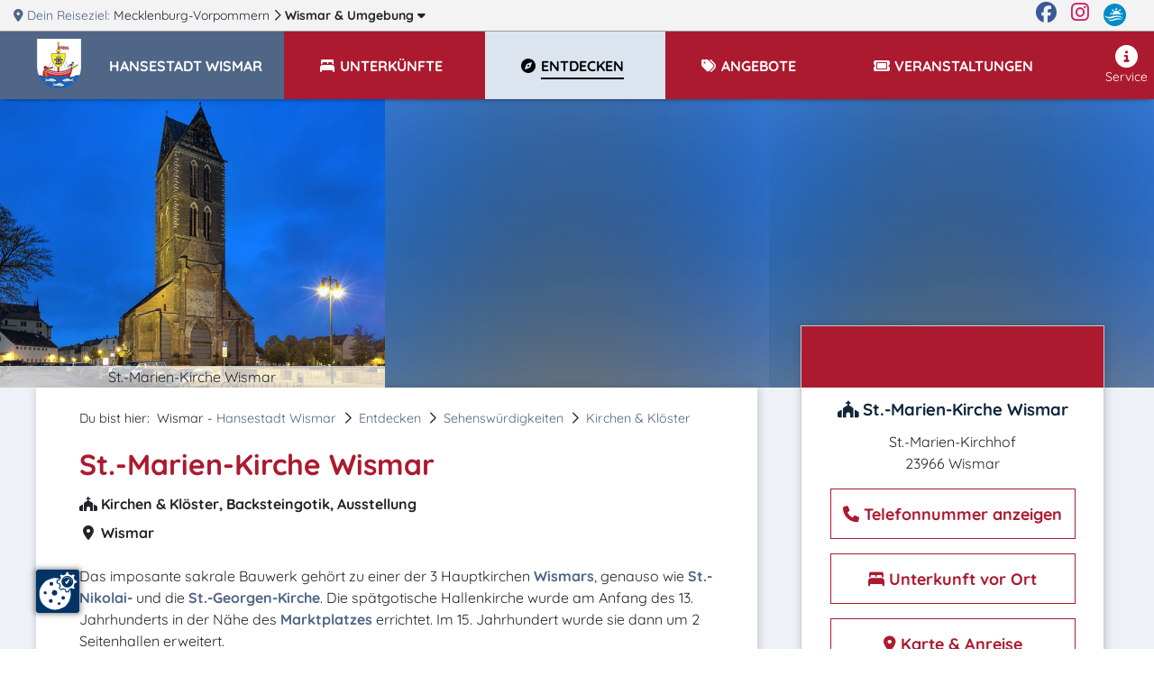

--- FILE ---
content_type: text/html; charset=UTF-8
request_url: https://www.wismar.m-vp.de/st-marien-kirche-wismar/
body_size: 16666
content:
<!DOCTYPE html>
<html lang="de" data-meat-url="https://www.wismar.m-vp.de/api/meat/"
      data-meat-action="page.load"
      data-metadata="{&quot;objectId&quot;:10368,&quot;kdnr&quot;:&quot;4091100&quot;,&quot;page_type&quot;:&quot;detail&quot;,&quot;base_cat&quot;:&quot;entdecken&quot;}"
      data-is-desktop="1"
>
<head>
    <meta charset="utf-8">
    <meta http-equiv="X-UA-Compatible" content="IE=edge">
    <meta name="viewport" content="width=device-width, initial-scale=1">
    <meta name="referrer" content="unsafe-url">
    <meta property="og:type" content="website">
    <meta name="theme-color" content="#144082">
    <meta name='impact-site-verification' value='01800aa2-f3f0-4ae5-ad72-bc3b89c8628d'>
                
    <title>
                St.-Marien-Kirche Wismar    </title>
    <meta name="description"
          content="Die St.-Marien-Kirche Wismar wurde ursprünglich im 13. Jahrhundert errichtet. Heute steht nur noch der 80 m hohe Westturm, der ein Wahr- und Seezeichen der Hansestadt ...">
    
    <style>
                  :root{--mt-primaer-farbe1:#475f83;--mt-primaer-farbe2:#c8d0dc;--mt-primaer-farbe3:#dce4f0;--mt-sekundaer-farbe:#ac1a2f;--mt-kontrast-farbe:#506687;--mt-text-farbe1:#10263c;--mt-text-farbe2:#506687;--mt-hg-farbe1:white;--mt-hg-farbe2:#e9d9b5;--mt-default-farbe:white;--primary:#ac1a2f;--secondary:#475f83;--info:#c8d0dc;--light:#dce4f0;--dark:#506687;--text-light:white;--text-primary:#10263c;--text-secondary:#506687}
            </style>
    <link rel="preconnect" href="https://tpl.mmcdn.de">
    <link rel="preconnect" href="https://ip.mmcdn.de">
    <link rel="apple-touch-icon" href="/img/favicon/apple-touch-icon.png" sizes="180x180">
    <link rel="icon" type="image/png" href="/img/favicon/favicon-32x32.png" sizes="32x32">
    <link rel="icon" type="image/png" href="/img/favicon/favicon-16x16.png" sizes="16x16">
    <link rel="manifest" href="/img/favicon/site.webmanifest" crossorigin="use-credentials">
    <link rel="mask-icon" href="/img/favicon/safari-pinned-tab.svg" color="#5bbad5">
    <link rel="shortcut icon" href="/favicon.ico">
    <link rel="preload" as="font" href="https://www.wismar.m-vp.de/webfonts/fa/fa-brands-400.woff2" type="font/woff2" crossorigin>
    <link rel="preload" as="font" href="https://www.wismar.m-vp.de/webfonts/fa/fa-duotone-900.woff2" type="font/woff2" crossorigin>
    <link rel="preload" as="font" href="https://www.wismar.m-vp.de/webfonts/fa/fa-light-300.woff2" type="font/woff2" crossorigin>
    <link rel="preload" as="font" href="https://www.wismar.m-vp.de/webfonts/fa/fa-regular-400.woff2" type="font/woff2" crossorigin>
    <link rel="preload" as="font" href="https://www.wismar.m-vp.de/webfonts/fa/fa-solid-900.woff2" type="font/woff2" crossorigin>
    <link rel="preload" as="font" href="https://www.wismar.m-vp.de/webfonts/quicksand/quicksand-v21-latin-regular.woff2"
          type="font/woff2" crossorigin>
    <link rel="preload" as="font" href="https://www.wismar.m-vp.de/webfonts/quicksand/quicksand-v21-latin-700.woff2" type="font/woff2"
          crossorigin>
        <link rel="stylesheet" href="https://www.wismar.m-vp.de/css/detail.css">
            <link rel="canonical" href="https://www.wismar.m-vp.de/st-marien-kirche-wismar/">
    </head>
<body data-app-region-shortname="wismar"
      data-current-region-shortname="wismar"
      data-defaults="{&quot;size&quot;:40}"
      data-gtag="G-EZQQR8N6J9"
      
      class=""
      
                data-object-id="10368"
                            
          data-kdnr="4091100"
        >
    <div id="app" class="is-local-level
        has-systembar
        ">
                    <section class="systembar d-flex">
    <div class="where col-12 col-xl-11 text-one-line font-smaller">
        <span class="info">
            <i class="fas fa-map-marker-alt"></i> Dein Reiseziel:
        </span>
                                            <div class="item d-inline-block">
                                            <a href="https://www.mvp.de/mecklenburg-vorpommern/" target="_blank" rel="noopener"
                           class="color-inherit text-decoration-none">
                                                            <span class="d-none d-lg-inline">Mecklenburg-Vorpommern</span>
                                <span class="d-inline d-lg-none">MV</span>
                                                    </a>
                        <i class="far fa-chevron-right"></i>
                                    </div>
                
                
                
                                                <div class="item d-inline-block">
                                            
                        <a href="/#filter-reiseziele"
                           class="font-weight-bold color-inherit text-decoration-none fetch-reiseziele-js trigger-destination-modal-open-js"
                           data-route="/api/topnav/prepared_regions/"
                        >
                            Wismar
                            <span class="d-none d-lg-inline"> &amp; Umgebung</span>
                            <i class="fas fa-caret-down"></i>
                        </a>
                                    </div>
                
                
                
                                </div>

    <div class="d-none d-xl-flex col-1 logo-wrapper text-right justify-content-end">
        <a href="https://www.facebook.com/Urlaub.Mecklenburg.Vorpommern" class="d-block mr-3 color-facebook"
           target="_blank"
           aria-label="Facebook" rel="noopener">
            <i class="fab fa-facebook fa-sm"></i>
        </a>

        <a href="https://www.instagram.com/moinmvp/" class="d-block mr-3 color-instagram" target="_blank"
           aria-label="Instagram"
           rel="noopener">
            <i class="fab fa-instagram fa-sm"></i>
        </a>

        <a href="https://www.mvp.de/" class="d-block mr-3" target="_blank" rel="noopener" aria-label="mvp.de">
            <img
                src='https://www.wismar.m-vp.de/img/mvp-logo-sysnav.svg'
                alt="mvp.de"
            >
        </a>
    </div>
</section>

<div id="modal-filter-reiseziele" class="modal fade generic-modal modal-fullscreen-up-to-sm" role="dialog" aria-hidden="true" aria-modal="true">
    <div class="modal-dialog modal-md">
        <div class="modal-content">
            <div class="modal-header">
                <div class="w-100 d-flex">
            <div class="flex-fill">
                <div class="headline">
                    <i class="fas fa-map-marker-alt"></i>
                    Dein Reiseziel wechseln:
                </div>
            </div>
            <div class="close-modal trigger-destination-modal-close-js">
                <i class="fas fa-times-circle"></i>
            </div>
        </div>
            </div>
            <div class="modal-body">
                <div class="modal-body-wrapper">
                    <div class="regions-filter position-relative h-100 pb-3">
        <div role="group" class="form-group position-absolute quicksearch">
            <div>
                <div class="d-flex">
                    <label for="bothregion-search-input" class="align-self-center pt-2">
                        <i class="far fa-search"></i>
                    </label>
                    <input id="bothregion-search-input" type="search"
                           placeholder="Wohin? Stadt, Region, Insel"
                           class="ml-2 form-control region-search-input search-reiseziel-js"
                           data-route="/api/topnav/prepared_regions/">
                </div>
            </div>
        </div>
        <div class="scroll-wrapper">
            <div class="w-100 pb-5"></div>
            <div class="content">
                <div class="m-3">
                Reiseziele werden geladen
                </div>
            </div>
        </div>
    </div>
                </div>
            </div>
            <div class="modal-footer">
                            </div>
        </div>
    </div>
</div>
                <div class="top-nav-wrapper with-shadow">
    <div class="naviline line d-flex w-100">
        <!--Mobile Nav-->
        <nav class="navbar p-0 d-xl-none small-nav flex-xl-grow-0 navbar-light navbar-expand">
            <div class="w-100 navbar-collapse collapse">
                <ul class="navbar-nav w-100">
                    <li data-action="user.click.nav.home"
                        class="nav-item d-block home-logo meat-js
                            
                            ">
                        <a class="nav-link" href="/" target="_self">
                            <img
                                src='https://tpl.mmcdn.de/1024_pc5801/images/logo.png'
                                                                alt="Logo" width="65" height="55">
                        </a>
                    </li>
                                            <li class="nav-item main-nav-item d-flex align-items-center current-region">
                            <a role="button" href="/" class="nav-link pt-0">
                                <div class="pt-1 pt-xl-0 d-flex">
                                    <div class="text-uppercase font-bigger-2">
                                        Wismar
                                    </div>
                                </div>
                            </a>
                        </li>
                                    </ul>
            </div>
        </nav>

        <nav class="navbar flex-xl-grow-1 mobile navbar-light navbar-expand-xl">
            <button aria-label="Navigation" type="button"
                    class="btn d-xl-none burger-button align-self-start burger-button-js collapsed
                           border-left
                        ">
                <span class="burger-wrapper d-flex justify-content-center flex-column"><span class="burger-icon"></span></span>
            </button>
            <div class="navbar-collapse collapse d-none d-xl-flex">
                <ul class="navbar-nav w-100 base-category-count-4">
                    <li class="nav-item pl-4 d-none d-xl-block home-logo bg-kontrast meat-js"
                        data-action="user.click.nav.home">
                        <a class="nav-link" href="/">
                            <img
                                src='https://tpl.mmcdn.de/1024_pc5801/images/logo.png'
                                alt="Logo" width="65" height="55">
                        </a>
                    </li>
                                            <li class="nav-item main-nav-item bg-primary bg-xl-kontrast pl-3">
                            <a role="button" href="/" class="nav-link text-white pl-0">
                                <div class="pt-1 pt-xl-0 d-flex pr-3">
                                    <div class="text-one-line text-uppercase">
                                        <span>Hansestadt Wismar</span>
                                    </div>
                                </div>
                            </a>
                        </li>
                                        <li class="nav-item d-block d-xl-none">
                        <a href="#filter-reiseziele" class="nav-link trigger-destination-open-js">
                            <i class="fas fa-map-marked-alt"></i>
                            <span class="text-uppercase">Dein Reiseziel</span> <span>ändern</span>
                        </a>
                    </li>
                                        <li class="d-flex justify-content-lg-center justify-content-between nav-item main-nav-item text-uppercase flex-grow-1 flex-column flex-xl-row meat-js block-link-helper-js "
                        aria-expanded="false"
                        data-action="user.click.nav.unterkuenfte">
                        <span class="top-nav-dropdown-js" id="topNavUnterkuenfteDropdown" data-bs-toggle="dropdown" aria-haspopup="true" aria-expanded="false">
                            <a href="https://www.wismar.m-vp.de/unterkuenfte/"
                                                       class="nav-link"
                                                       data-watch-link="1">
                                <i class="fas fa-bed-alt fa-fw"></i>
                                <span>Unterkünfte</span>
                            </a>
                            <i class="far fa-chevron-right top-nav-mobile-dropdown-js mx-2 d-block d-xl-none"></i>
                        </span>
                        <ul class="dropdown-menu p-2" aria-labelledby="topNavUnterkuenfteDropdown">
                                                            <li class="text-nowrap">
                                    <a href="https://www.wismar.m-vp.de/unterkuenfte/ferienwohnungen/">Ferienwohnungen</a>
                                </li>
                                                            <li class="text-nowrap">
                                    <a href="https://www.wismar.m-vp.de/unterkuenfte/hotels/">Hotels</a>
                                </li>
                                                            <li class="text-nowrap">
                                    <a href="https://www.wismar.m-vp.de/unterkuenfte/landurlaub/">Urlaub auf dem Lande</a>
                                </li>
                                                            <li class="text-nowrap">
                                    <a href="https://www.wismar.m-vp.de/unterkuenfte/ferienhaeuser/">Ferienhäuser</a>
                                </li>
                                                            <li class="text-nowrap">
                                    <a href="https://www.wismar.m-vp.de/unterkuenfte/gutshoefe/">Gutshöfe</a>
                                </li>
                                                            <li class="text-nowrap">
                                    <a href="https://www.wismar.m-vp.de/unterkuenfte/camping/">Camping</a>
                                </li>
                                                            <li class="text-nowrap">
                                    <a href="https://www.wismar.m-vp.de/unterkuenfte/ferienparks/">Ferienparks</a>
                                </li>
                                                            <li class="text-nowrap">
                                    <a href="https://www.wismar.m-vp.de/unterkuenfte/herrenhaus/">Herrenhäuser</a>
                                </li>
                                                            <li class="text-nowrap">
                                    <a href="https://www.wismar.m-vp.de/unterkuenfte/pensionen/">Pensionen</a>
                                </li>
                                                            <li class="text-nowrap">
                                    <a href="https://www.wismar.m-vp.de/unterkuenfte/reiterhoefe/">Reiterhöfe</a>
                                </li>
                                                            <li class="text-nowrap">
                                    <a href="https://www.wismar.m-vp.de/unterkuenfte/schlosshotels/">Schlosshotels</a>
                                </li>
                                                            <li class="text-nowrap">
                                    <a href="https://www.wismar.m-vp.de/unterkuenfte/zimmervermittlungen/">Zimmervermittlungen</a>
                                </li>
                                                    </ul>
                    </li>
                    
                                        <li class="nav-item main-nav-item text-uppercase flex-grow-1 meat-js block-link-helper-js active"
                        data-action="user.click.nav.entdecken">
                        <span class="top-nav-dropdown-js" id="topNavEntdeckenDropdown" data-bs-toggle="dropdown" aria-haspopup="true" aria-expanded="false">
                            <a href="https://www.wismar.m-vp.de/entdecken/"
                               class="nav-link" data-watch-link="1">
                                <i class="fas fa-compass fa-fw"></i>
                                <span>Entdecken</span>
                            </a>
                            <i class="far fa-chevron-right top-nav-mobile-dropdown-js mx-2 d-block d-xl-none"></i>
                        </span>
                                                    <ul class="dropdown-menu p-2" aria-labelledby="topNavEntdeckenDropdown">
                                                                    <li class="text-nowrap">
                                        <a href="https://www.wismar.m-vp.de/entdecken/sehenswertes/">Sehenswürdigkeiten</a>
                                    </li>
                                                                    <li class="text-nowrap">
                                        <a href="https://www.wismar.m-vp.de/entdecken/kunst-kultur/">Kunst &amp; Kultur</a>
                                    </li>
                                                                    <li class="text-nowrap">
                                        <a href="https://www.wismar.m-vp.de/entdecken/freizeit-sport/">Freizeit &amp; Sport</a>
                                    </li>
                                                                    <li class="text-nowrap">
                                        <a href="https://www.wismar.m-vp.de/entdecken/besondere-veranstaltungen/">Besondere Veranstaltungen</a>
                                    </li>
                                                                    <li class="text-nowrap">
                                        <a href="https://www.wismar.m-vp.de/entdecken/shopping/">Shopping</a>
                                    </li>
                                                                    <li class="text-nowrap">
                                        <a href="https://www.wismar.m-vp.de/entdecken/reiseziele/">Reiseziele</a>
                                    </li>
                                                                    <li class="text-nowrap">
                                        <a href="https://www.wismar.m-vp.de/entdecken/wellness-gesundheit/">Wellness</a>
                                    </li>
                                                            </ul>
                                            </li>
                    
                                            <li class="nav-item main-nav-item text-uppercase flex-grow-1 meat-js block-link-helper-js "
                            data-action="user.click.nav.angebote">
                            <span class="top-nav-dropdown-js" id="topNavAngeboteDropdown" data-bs-toggle="dropdown" aria-haspopup="true" aria-expanded="false">
                                <a href="https://www.wismar.m-vp.de/angebote/"
                                   class="nav-link" data-watch-link="1">
                                    <i class="fas fa-tags fa-fw"></i>
                                    <span>Angebote</span>
                                </a>
                                <i class="far fa-chevron-right top-nav-mobile-dropdown-js mx-2 d-block d-xl-none"></i>
                            </span>
                                                            <ul class="dropdown-menu p-2" aria-labelledby="topNavAngeboteDropdown">
                                                                            <li class="text-nowrap">
                                            <a href="https://www.wismar.m-vp.de/angebote/angebote-kurzurlaub/">Kurzurlaub</a>
                                        </li>
                                                                    </ul>
                                                    </li>
                    
                                        <li class="nav-item main-nav-item text-uppercase flex-grow-1 meat-js block-link-helper-js "
                        data-action="user.click.nav.termine">
                        <span class="top-nav-dropdown-js" id="topNavTermineDropdown" data-bs-toggle="dropdown" aria-haspopup="true" aria-expanded="false">
                            <a class="nav-link"
                               href="https://www.wismar.m-vp.de/veranstaltungen/"
                               data-watch-link="1">
                                <i class="fas fa-ticket fa-fw"></i>
                                <span>Veranstaltungen</span>
                            </a>
                            <i class="far fa-chevron-right top-nav-mobile-dropdown-js mx-2 d-block d-xl-none"></i>
                        </span>
                                                    <ul class="dropdown-menu p-2" aria-labelledby="topNavTermineDropdown">
                                                                    <li class="text-nowrap">
                                        <a href="https://www.wismar.m-vp.de/veranstaltungen/feste-festivals-maerkte/">Feste / Festivals / Märkte</a>
                                    </li>
                                                                    <li class="text-nowrap">
                                        <a href="https://www.wismar.m-vp.de/veranstaltungen/open-airs-erlebnisshows/">Open-Airs / Erlebnisshows</a>
                                    </li>
                                                                    <li class="text-nowrap">
                                        <a href="https://www.wismar.m-vp.de/veranstaltungen/konzerte-rock-pop-elektro/">Konzert - Rock, Pop &amp; Elektro</a>
                                    </li>
                                                                    <li class="text-nowrap">
                                        <a href="https://www.wismar.m-vp.de/veranstaltungen/konzerte/">Konzerte</a>
                                    </li>
                                                            </ul>
                                            </li>
                    
                                    </ul>
                <ul class="navbar-nav nav-right ml-auto pb-5 pb-xl-0">
                    
                                        <li class="nav-item meat-js" data-action="user.click.nav.service">
                        <a class="nav-link"
                           href="/service/"
                        >
                            <i class="fas fa-info-circle fa-fw"></i>
                            Service
                        </a>
                    </li>
                </ul>
            </div>
        </nav>
    </div>
    </div>
        <div class="container-fluid     detailpage
">
                <article class="detailpage-wrapper">
                                    <div class="row">
                    <div class="col-12 p-0">
                        <div class="d-flex no-gutters fake-slider ">
                            <div class="fake-slider-content d-flex">
                                <div class="col-12 col-sm-6 col-xl-4 p-0">
                                    <img
    class="lozad img-fluid w-100 "
    alt="St.-Marien-Kirche Wismar"
    src="https://c3.mmcdn.de/insecure/rs:fill:1420:1066/g:sm/el:1/plain/local:///templates/1091_pc4634/images/loading.png"
    data-sizes="auto"
    data-srcset="https://c3.mmcdn.de/insecure/rs:fill:1420:1066/g:sm/el:1/plain/s3://mmg-ccp/4091100/assets/56633_wismar-marienkirche.jpg 1420w, https://c3.mmcdn.de/insecure/rs:fill:710:533/g:sm/el:1/plain/s3://mmg-ccp/4091100/assets/56633_wismar-marienkirche.jpg 710w, https://c3.mmcdn.de/insecure/rs:fill:320:240/g:sm/el:1/plain/s3://mmg-ccp/4091100/assets/56633_wismar-marienkirche.jpg 320w"
>
                                    <span class="title">St.-Marien-Kirche Wismar</span>
                                </div>
                                <div class="col-sm-6 col-xl-4 d-none d-sm-block blurry-image p-0">
                                    <img
    class="lozad img-fluid w-100 "
    alt="St.-Marien-Kirche Wismar"
    src="https://c3.mmcdn.de/insecure/rs:fit:1420:1066/g:sm/el:1/plain/local:///templates/1091_pc4634/images/loading.png"
    data-sizes="auto"
    data-srcset="https://c3.mmcdn.de/insecure/rs:fit:1420:1066/g:sm/el:1/plain/s3://mmg-ccp/4091100/assets/56633_wismar-marienkirche.jpg 1420w, https://c3.mmcdn.de/insecure/rs:fit:710:533/g:sm/el:1/plain/s3://mmg-ccp/4091100/assets/56633_wismar-marienkirche.jpg 710w, https://c3.mmcdn.de/insecure/rs:fit:320:240/g:sm/el:1/plain/s3://mmg-ccp/4091100/assets/56633_wismar-marienkirche.jpg 320w"
>
                                </div>
                                <div class="col-xl-4 d-none d-xl-block blurry-image p-0">
                                    <img
    class="lozad img-fluid w-100 "
    alt="St.-Marien-Kirche Wismar"
    src="https://c3.mmcdn.de/insecure/rs:fit:1420:1066/g:sm/el:1/plain/local:///templates/1091_pc4634/images/loading.png"
    data-sizes="auto"
    data-srcset="https://c3.mmcdn.de/insecure/rs:fit:1420:1066/g:sm/el:1/plain/s3://mmg-ccp/4091100/assets/56633_wismar-marienkirche.jpg 1420w, https://c3.mmcdn.de/insecure/rs:fit:710:533/g:sm/el:1/plain/s3://mmg-ccp/4091100/assets/56633_wismar-marienkirche.jpg 710w, https://c3.mmcdn.de/insecure/rs:fit:320:240/g:sm/el:1/plain/s3://mmg-ccp/4091100/assets/56633_wismar-marienkirche.jpg 320w"
>
                                </div>
                            </div>
                        </div>
                    </div>
                </div>
                    
        <div class="container">
            <section class="content beschreibung">
                <div class="row">
                    <div class="col-12 col-xl-8 detailpage-main pb-5 pt-3 pt-xl-4 px-xl-5">
                                                <script type="application/ld+json">{"@context":"https:\/\/schema.org","@type":"BreadcrumbList","itemListElement":[{"@type":"ListItem","position":1,"name":"Wismar","item":"https:\/\/www.wismar.m-vp.de\/"},{"@type":"ListItem","position":2,"name":"Entdecken","item":"https:\/\/www.wismar.m-vp.de\/entdecken\/"},{"@type":"ListItem","position":3,"name":"Sehensw\u00fcrdigkeiten","item":"https:\/\/www.wismar.m-vp.de\/entdecken\/sehenswertes\/"},{"@type":"ListItem","position":4,"name":"Kirchen & Kl\u00f6ster","item":"https:\/\/www.wismar.m-vp.de\/entdecken\/kirchen-kloester\/"}]}</script>
                        <div class="d-flex justify-content-between">
                            <nav aria-label="breadcrumb">
                                <ol class="breadcrumb d-flex flex-wrap pl-0">
                                    <li class="breadcrumb-intro pr-2">Du bist hier:</li>
                                     
                                    <li class="breadcrumb-item pr-2">
                                                                                    Wismar -
                                                                                                                            <a href="https://www.wismar.m-vp.de/">Hansestadt Wismar</a>
                                                                            </li>
                                                                        <li class="breadcrumb-separator pr-2"><i class="far fa-chevron-right"></i></li>
                                                                            <li class="breadcrumb-item pr-2">
                                            <a href="https://www.wismar.m-vp.de/entdecken/" class="color-link">Entdecken</a>
                                        </li>
                                                                                <li class="breadcrumb-separator pr-2"><i class="far fa-chevron-right"></i></li>
                                                                                                                    <li class="breadcrumb-item pr-2">
                                            <a href="https://www.wismar.m-vp.de/entdecken/sehenswertes/" class="color-link">Sehenswürdigkeiten</a>
                                        </li>
                                                                                <li class="breadcrumb-separator pr-2"><i class="far fa-chevron-right"></i></li>
                                                                                                                    <li class="breadcrumb-item pr-2">
                                            <a href="https://www.wismar.m-vp.de/entdecken/kirchen-kloester/" class="color-link">Kirchen &amp; Klöster</a>
                                        </li>
                                                                            
                                </ol>
                            </nav>
                                                    </div>

                        <h1 class="important_title color-primaer-farbe1"><span class="title"><span
                                    class="title_inner">St.-Marien-Kirche Wismar</span></span>
                        </h1>

                        <div class="h-category font-weight-bold mb-2">
                            <i class="fas fa-church fa-fw"></i>
                            Kirchen &amp; Klöster, Backsteingotik, Ausstellung
                        </div>

                                                    <div class="h-category font-weight-bold mb-2">
                                <i class="fas fa-map-marker-alt fa-fw"></i>
                                Wismar
                            </div>
                        
                                                
                        
                        
                        
                        <div class="mt-4 object-content">
                            <div class="content-html">
                                <p>Das imposante sakrale Bauwerk gehört zu einer der 3 Hauptkirchen <a href="https://www.wismar.m-vp.de/">Wismars</a>, genauso wie <a href="/st-nikolai-kirche-wismar/">St.-Nikolai-</a> und die <a href="/st-georgen-kirche-wismar/">St.-Georgen-Kirche</a>. Die spätgotische Hallenkirche wurde am Anfang des 13. Jahrhunderts in der Nähe des <a href="/marktplatz-wismar/">Marktplatzes</a> errichtet. Im 15. Jahrhundert wurde sie dann um 2 Seitenhallen erweitert.</p>
                                                                    <div data-provider="" class="ad-container-js mb-3" data-slot-name="ms4_detail_page:0">
        <small class="ad-hint">- Anzeige -</small>
<ins class="adsbygoogle d-block text-center"
     data-ad-client="ca-pub-3868209583160608"
     data-ad-slot="7838261870"
     data-ad-format="auto"
     
     data-full-width-responsive=""
         ></ins>
    </div>
                                                                
<p>Die Kirche wurde im 2. Weltkrieg stark beschädigt. 1960 wurde auf Beschluss des damaligen Rates der Stadt das beschädigte Kirchenschiff gesprengt, so dass heute nur noch der 80 m hohe Westturm steht.</p>
<p>Damals wurde die Kirche als Ratskirche und Gebetshaus genutzt, heute beherbergt sie eine gern besuchte Ausstellung über die <a href="/wismars-backsteingotik/">Backsteingotik</a>. 1921 wurde die Kirche als Drehort für den Film Nosferatu ausgewählt, weitere Drehorte waren unter anderem das <a href="/wassertor-wismar/">Wassertor</a> und der Hof der <a href="/heiligen-geist-kirche-wismar/">Heiligen-Geist-Kirche</a> sowie der <a href="/alter-hafen-wismar/">Hafen</a>. Der Turm ist ein Wahr- und Seezeichen der Hansestadt, das einem schon von Weitem auffällt.</p>
                            </div>
                                                                                                
                                                            
                            
                            
                        </div>

                                                    <div data-provider="" class="ad-container-js mb-3" data-slot-name="ms4_detail_page:1">
        <small class="ad-hint">- Anzeige -</small>
<ins class="adsbygoogle d-block text-center"
     data-ad-client="ca-pub-3868209583160608"
     data-ad-slot="3479357579"
     data-ad-format="auto"
     
     data-full-width-responsive=""
         ></ins>
    </div>
                        
                                                    
                            <div class="pt-3 mt-3 mb-5 scroll-margin-top" id="asb">
                                <h2 class="object-subheadline d-flex align-items-baseline">
                                    <i class="fas fa-bed-alt fa-fw mr-2"></i>
                                                                            <a href="https://www.wismar.m-vp.de/unterkuenfte/" class="color-inherit">
                                            Unterkunft in der Hansestadt Wismar <span
                                                class="d-none d-md-inline-block">finden</span>
                                        </a>
                                                                    </h2>
                                <div class="suchbox mw-none">
            <div class="suchbox_inner h-100">
            <form action="/wismar/redirect/" autocomplete="off" method="GET"
                  target="_blank" class="pl-3 pt-1 pr-3 pb-1 p-lg-0 d-xl-block">
                <div
                    class="d-lg-flex align-items-center justify-content-center justify-content-xl-start ">
                                            <div class="pl-lg-4 mb-2 m-lg-0 d-flex d-lg-block justify-content-center">
                            <div class="title-subtitle">
                                <div class="title">Schnellsuche</div>
                                <div class="subtitle-js">via booking.com</div>
                            </div>
                        </div>
                                                                <div class="pr-lg-4 pl-lg-4 mb-2 m-lg-0  justify-content-center d-lg-block d-flex">
                            <div class="select_input ms4-select">
                                <label class="sr-only" for="suchbox_src">Unterkunftsart</label>
                                <select class="src" id="suchbox_src" name="src">
                                                                            <option value="booking_com" data-name="booking.com">
                                            alle Unterkünfte
                                        </option>
                                                                            <option value="booking_com_hotel" data-name="booking.com">
                                            Hotels &amp; Pensionen
                                        </option>
                                                                            <option value="casamundo" data-name="casamundo.de">
                                            Ferienwohnungen &amp; Ferienhäuser
                                        </option>
                                                                    </select>
                                <i class="far fa-chevron-down"></i>
                            </div>
                        </div>
                                                                <div class="px-lg-4 mb-2 m-lg-0 d-flex d-lg-block justify-content-center datepicker-wrapper">
                            <div class="datepicker form-control reportrange-text text-one-line"
                                 data-route-mode="">
                                wird geladen
                            </div>
                            <input type="hidden" name="checkin" class="start"/>
                            <input type="hidden" name="checkout" class="end"/>
                        </div>
                                                            <div class="pr-lg-3 d-flex d-lg-block justify-content-center button-wrapper">
                        <button class="btn btn-dark suche meat-js block-link-helper-js" type="submit"
                                data-action="user.click.detail.content.suchbox"
                                data-metadata="[]">
                            <span class="text">suchen</span>
                            <span class="hint d-block"></span>
                        </button>
                    </div>
                </div>
            </form>
        </div>
    </div>
                            </div>
                        
                        
                        

                        
                        
                                                    <div class="mt-4">
                                <h2 class="mt-3">Empfehlungen</h2>
<div class="special-wrapper">
            <div class="other-object row no-gutters pb-4 mb-4 meat-js"
     data-action="user.click.detail.other.object"
     data-metadata="{&quot;from&quot;:&quot;auto&quot;,&quot;to&quot;:&quot;st-georgen-kirche-wismar&quot;,&quot;objectId&quot;:10220,&quot;kdnr&quot;:&quot;4043700&quot;}"
>
            <div class="col-12 col-md-6 pr-md-4 col-lg-4 mb-3">
            <a href="/st-georgen-kirche-wismar/">
                <img
    class="lozad img-fluid w-100 "
    alt="St.-Georgen-Kirche Wismar"
    src="https://c3.mmcdn.de/insecure/rs:fit:1420:1066/g:sm/el:1/plain/local:///templates/1091_pc4634/images/loading.png"
    data-sizes="auto"
    data-srcset="https://c3.mmcdn.de/insecure/rs:fit:1420:1066/g:sm/el:1/plain/s3://mmg-ccp/4043700/assets/56451_wismar-georgenkirche.jpg 1420w, https://c3.mmcdn.de/insecure/rs:fit:710:533/g:sm/el:1/plain/s3://mmg-ccp/4043700/assets/56451_wismar-georgenkirche.jpg 710w, https://c3.mmcdn.de/insecure/rs:fit:320:240/g:sm/el:1/plain/s3://mmg-ccp/4043700/assets/56451_wismar-georgenkirche.jpg 320w"
>
            </a>
        </div>
        <div class="col-12 col-md-6 col-lg-8">
        <h3>
            <a href="/st-georgen-kirche-wismar/" class="intlink text-kontrast">
                St.-Georgen-Kirche Wismar
            </a>
        </h3>
        <div class="cat">
            <i class="fas fa-church"></i>
            Kirchen &amp; Klöster, Backsteingotik, Veranstaltungszentrum, Aussichtsturm
        </div>
        <p>Die St.-Georgen-Kirche Wismar ist eine dreischiffige Basilika, die zwischen dem 14. Jh.  und 15. Jh. erbaut wurde. Im Zweiten Weltkrieg wurde sie stark beschädigt, 1990 begann ihr Wiederaufbau.

</p>
        <div class="link">
            <a href="/st-georgen-kirche-wismar/" class="btn btn-outline color-primaer-farbe1">
                <i class="far fa-chevron-right"></i>
                zum Anbieter
            </a>
        </div>
    </div>
</div>
            <div class="other-object row no-gutters pb-4 mb-4 meat-js"
     data-action="user.click.detail.other.object"
     data-metadata="{&quot;from&quot;:&quot;auto&quot;,&quot;to&quot;:&quot;st-nikolai-kirche-wismar&quot;,&quot;objectId&quot;:10219,&quot;kdnr&quot;:&quot;4029500&quot;}"
>
            <div class="col-12 col-md-6 pr-md-4 col-lg-4 mb-3">
            <a href="/st-nikolai-kirche-wismar/">
                <img
    class="lozad img-fluid w-100 "
    alt="St.-Nikolai-Kirche Wismar"
    src="https://c3.mmcdn.de/insecure/rs:fit:1420:1066/g:sm/el:1/plain/local:///templates/1091_pc4634/images/loading.png"
    data-sizes="auto"
    data-srcset="https://c3.mmcdn.de/insecure/rs:fit:1420:1066/g:sm/el:1/plain/s3://mmg-ccp/4029500/assets/56446_wismar-nikolaikirche.jpg 1420w, https://c3.mmcdn.de/insecure/rs:fit:710:533/g:sm/el:1/plain/s3://mmg-ccp/4029500/assets/56446_wismar-nikolaikirche.jpg 710w, https://c3.mmcdn.de/insecure/rs:fit:320:240/g:sm/el:1/plain/s3://mmg-ccp/4029500/assets/56446_wismar-nikolaikirche.jpg 320w"
>
            </a>
        </div>
        <div class="col-12 col-md-6 col-lg-8">
        <h3>
            <a href="/st-nikolai-kirche-wismar/" class="intlink text-kontrast">
                St.-Nikolai-Kirche Wismar
            </a>
        </h3>
        <div class="cat">
            <i class="fas fa-church"></i>
            Kirchen &amp; Klöster, Backsteingotik
        </div>
        <p>Die St.-Nikolai-Kirche Wismar ist ein spätgotischer Backsteinbau, der im Jahr 1459 geweiht wurde. Sie beeindruckt vor allem durch ihr gigantisches 37 m hohes Mittelschiff.</p>
        <div class="link">
            <a href="/st-nikolai-kirche-wismar/" class="btn btn-outline color-primaer-farbe1">
                <i class="far fa-chevron-right"></i>
                zum Anbieter
            </a>
        </div>
    </div>
</div>
            <div class="other-object row no-gutters pb-4 mb-4 meat-js"
     data-action="user.click.detail.other.object"
     data-metadata="{&quot;from&quot;:&quot;auto&quot;,&quot;to&quot;:&quot;historische-altstadt-wismar-unesco-welterbe&quot;,&quot;objectId&quot;:11201,&quot;kdnr&quot;:&quot;4035800&quot;}"
>
            <div class="col-12 col-md-6 pr-md-4 col-lg-4 mb-3">
            <a href="/historische-altstadt-wismar-unesco-welterbe/">
                <img
    class="lozad img-fluid w-100 "
    alt="Historische Altstadt Wismar UNESCO-Welterbe"
    src="https://c3.mmcdn.de/insecure/rs:fit:1420:1066/g:sm/el:1/plain/local:///templates/1091_pc4634/images/loading.png"
    data-sizes="auto"
    data-srcset="https://c3.mmcdn.de/insecure/rs:fit:1420:1066/g:sm/el:1/plain/s3://mmg-ccp/4035800/assets/56971_wismar-unesco-altstadt.jpg 1420w, https://c3.mmcdn.de/insecure/rs:fit:710:533/g:sm/el:1/plain/s3://mmg-ccp/4035800/assets/56971_wismar-unesco-altstadt.jpg 710w, https://c3.mmcdn.de/insecure/rs:fit:320:240/g:sm/el:1/plain/s3://mmg-ccp/4035800/assets/56971_wismar-unesco-altstadt.jpg 320w"
>
            </a>
        </div>
        <div class="col-12 col-md-6 col-lg-8">
        <h3>
            <a href="/historische-altstadt-wismar-unesco-welterbe/" class="intlink text-kontrast">
                Historische Altstadt Wismar UNESCO-Welterbe
            </a>
        </h3>
        <div class="cat">
            <i class="fas fa-store"></i>
            Flaniermeile, Historische Straßen &amp; Plätze, Einkaufsmeilen, Top-Sehenswürdigkeiten
        </div>
        <p>Gemeinsam mit Stralsund wurde im Juni 2002 auch die historische Altstadt der Hansestadt Wismar mit einer Vielzahl von Einzeldenkmalen in die UNESCO Welterbeliste aufgenommen.
</p>
        <div class="link">
            <a href="/historische-altstadt-wismar-unesco-welterbe/" class="btn btn-outline color-primaer-farbe1">
                <i class="far fa-chevron-right"></i>
                zum Anbieter
            </a>
        </div>
    </div>
</div>
            <div class="other-object row no-gutters pb-4 mb-4 meat-js"
     data-action="user.click.detail.other.object"
     data-metadata="{&quot;from&quot;:&quot;auto&quot;,&quot;to&quot;:&quot;wismars-backsteingotik&quot;,&quot;objectId&quot;:11208,&quot;kdnr&quot;:&quot;4135400&quot;}"
>
            <div class="col-12 col-md-6 pr-md-4 col-lg-4 mb-3">
            <a href="/wismars-backsteingotik/">
                <img
    class="lozad img-fluid w-100 "
    alt="Wismars Backsteingotik"
    src="https://c3.mmcdn.de/insecure/rs:fit:1420:1066/g:sm/el:1/plain/local:///templates/1091_pc4634/images/loading.png"
    data-sizes="auto"
    data-srcset="https://c3.mmcdn.de/insecure/rs:fit:1420:1066/g:sm/el:1/plain/s3://mmg-ccp/4135400/assets/56976_wismar-geschichte-kirchen.jpg 1420w, https://c3.mmcdn.de/insecure/rs:fit:710:533/g:sm/el:1/plain/s3://mmg-ccp/4135400/assets/56976_wismar-geschichte-kirchen.jpg 710w, https://c3.mmcdn.de/insecure/rs:fit:320:240/g:sm/el:1/plain/s3://mmg-ccp/4135400/assets/56976_wismar-geschichte-kirchen.jpg 320w"
>
            </a>
        </div>
        <div class="col-12 col-md-6 col-lg-8">
        <h3>
            <a href="/wismars-backsteingotik/" class="intlink text-kontrast">
                Wismars Backsteingotik
            </a>
        </h3>
        <div class="cat">
            <i class="fas fa-school"></i>
            Historische Gebäude, Backsteingotik
        </div>
        <p>Die Backsteingotik hat in Wismar mit ihren drei Kirchen das Gesicht Mecklenburg-Vorpommerns entscheidend geprägt. Die bauliche Leistung flößt noch immer Respekt ein.</p>
        <div class="link">
            <a href="/wismars-backsteingotik/" class="btn btn-outline color-primaer-farbe1">
                <i class="far fa-chevron-right"></i>
                zum Anbieter
            </a>
        </div>
    </div>
</div>
    </div>
                            </div>
                                                                                                    <h2 class='object-subheadline scroll-margin-top mt-5' id="lage-anfahrt">
                                <!-- id for scrolling -->
                                <i class="fas fa-map-marker-alt"></i>
                                Karte & Anreise
                            </h2>
                            <div class="detailpage-map-box">
                                <div class="map-wrapper">
                                    <span class="entry-js d-none"
                                          data-marker="{&quot;lat&quot;:53.891102,&quot;lon&quot;:11.4628,&quot;name&quot;:&quot;St.-Marien-Kirche Wismar&quot;,&quot;iconClasses&quot;:[&quot;fas&quot;,&quot;fa-church&quot;],&quot;categoryBaseShortname&quot;:&quot;entdecken&quot;}" data-discover-markers="[{&quot;lat&quot;:53.846699,&quot;lon&quot;:11.4623,&quot;name&quot;:&quot;Hotel Mecklenburger M\u00fchle&quot;,&quot;iconClasses&quot;:[&quot;fas&quot;,&quot;fa-hotel&quot;],&quot;categoryBaseShortname&quot;:&quot;unterkuenfte&quot;,&quot;allowClustering&quot;:true,&quot;url&quot;:&quot;https:\/\/www.wismar.m-vp.de\/hotel-mecklenburger-muehle\/&quot;,&quot;image&quot;:{&quot;imageUrl&quot;:&quot;s3:\/\/mmg-ccp\/1173\/assets\/6637_mecklenbuger-muehle-dorf-mecklenburg.jpg&quot;}},{&quot;lat&quot;:53.8951,&quot;lon&quot;:11.4605,&quot;name&quot;:&quot;Appartements im Gew\u00f6lbe&quot;,&quot;iconClasses&quot;:[&quot;fas&quot;,&quot;fa-couch&quot;],&quot;categoryBaseShortname&quot;:&quot;unterkuenfte&quot;,&quot;allowClustering&quot;:true,&quot;url&quot;:&quot;https:\/\/www.wismar.m-vp.de\/ferienwohnungen-im-gewoelbe\/&quot;,&quot;image&quot;:{&quot;imageUrl&quot;:&quot;s3:\/\/mmg-ccp\/2623\/assets\/7149_gewoelbe-am-alten-hafen.jpg&quot;}},{&quot;lat&quot;:53.891602,&quot;lon&quot;:11.4654,&quot;name&quot;:&quot;Fewo Vogt&quot;,&quot;iconClasses&quot;:[&quot;fas&quot;,&quot;fa-couch&quot;],&quot;categoryBaseShortname&quot;:&quot;unterkuenfte&quot;,&quot;allowClustering&quot;:true,&quot;url&quot;:&quot;https:\/\/www.wismar.m-vp.de\/fewo-vogt\/&quot;,&quot;image&quot;:{&quot;imageUrl&quot;:&quot;s3:\/\/mmg-ccp\/2278\/assets\/6960_schlafzimmer.jpg&quot;}},{&quot;lat&quot;:53.933399,&quot;lon&quot;:11.4839,&quot;name&quot;:&quot;Fewo Zum Steuermann&quot;,&quot;iconClasses&quot;:[&quot;fas&quot;,&quot;fa-couch&quot;],&quot;categoryBaseShortname&quot;:&quot;unterkuenfte&quot;,&quot;allowClustering&quot;:true,&quot;url&quot;:&quot;https:\/\/www.wismar.m-vp.de\/fewo-zum-steuermann\/&quot;,&quot;image&quot;:{&quot;imageUrl&quot;:&quot;s3:\/\/mmg-ccp\/2527\/assets\/8021_fewo-zum-steuermann-haus-gartenseite.jpg&quot;}},{&quot;lat&quot;:53.917099,&quot;lon&quot;:11.4052,&quot;name&quot;:&quot;Haus Ring&quot;,&quot;iconClasses&quot;:[&quot;fas&quot;,&quot;fa-couch&quot;],&quot;categoryBaseShortname&quot;:&quot;unterkuenfte&quot;,&quot;allowClustering&quot;:true,&quot;url&quot;:&quot;https:\/\/www.wismar.m-vp.de\/haus-ring\/&quot;,&quot;image&quot;:{&quot;imageUrl&quot;:&quot;s3:\/\/mmg-ccp\/2168\/assets\/8011_abl-aussenansicht.jpg&quot;}},{&quot;lat&quot;:53.896533,&quot;lon&quot;:11.460711,&quot;name&quot;:&quot;Alter Hafen Wismar&quot;,&quot;iconClasses&quot;:[&quot;fas&quot;,&quot;fa-store&quot;],&quot;categoryBaseShortname&quot;:&quot;entdecken&quot;,&quot;allowClustering&quot;:true,&quot;url&quot;:&quot;https:\/\/www.wismar.m-vp.de\/alter-hafen-wismar\/&quot;,&quot;image&quot;:{&quot;imageUrl&quot;:&quot;local:\/\/\/platform\/e\/asset_data\/000\/056\/532\/original\/wismar-alter-hafen.jpg?1655291526&quot;}},{&quot;lat&quot;:53.891129,&quot;lon&quot;:11.466465,&quot;name&quot;:&quot;Wismarer Wasserkunst&quot;,&quot;iconClasses&quot;:[&quot;fas&quot;,&quot;fa-compass&quot;],&quot;categoryBaseShortname&quot;:&quot;entdecken&quot;,&quot;allowClustering&quot;:true,&quot;url&quot;:&quot;https:\/\/www.wismar.m-vp.de\/wismarer-wasserkunst\/&quot;,&quot;image&quot;:{&quot;imageUrl&quot;:&quot;local:\/\/\/platform\/e\/asset_data\/000\/056\/625\/original\/wismar-wasserkunst.jpg?1655291593&quot;}},{&quot;lat&quot;:53.846699,&quot;lon&quot;:11.4623,&quot;name&quot;:&quot;Mecklenburger M\u00fchle - Hotel&quot;,&quot;iconClasses&quot;:[&quot;fas&quot;,&quot;fa-wind-turbine&quot;],&quot;categoryBaseShortname&quot;:&quot;entdecken&quot;,&quot;allowClustering&quot;:true,&quot;url&quot;:&quot;https:\/\/www.grevesmuehlen.m-vp.de\/mecklenburger-muehle-hotel-restaurant\/&quot;,&quot;image&quot;:{&quot;imageUrl&quot;:&quot;local:\/\/\/assets\/18979\/muehle-dorf-mecklenburg.jpg&quot;}},{&quot;lat&quot;:53.893684,&quot;lon&quot;:11.431586,&quot;name&quot;:&quot;phanTECHNIKUM Wismar - Technisches Landesmuseum MV &quot;,&quot;iconClasses&quot;:[&quot;fas&quot;,&quot;fa-landmark&quot;],&quot;categoryBaseShortname&quot;:&quot;entdecken&quot;,&quot;allowClustering&quot;:true,&quot;url&quot;:&quot;https:\/\/www.wismar.m-vp.de\/phantechnikum-wismar\/&quot;,&quot;image&quot;:{&quot;imageUrl&quot;:&quot;s3:\/\/mmg-ccp\/4090300\/assets\/69525_Motor_Gorch_Fock_2_(c)-TLM-MV.jpg&quot;}},{&quot;lat&quot;:53.8951,&quot;lon&quot;:11.4605,&quot;name&quot;:&quot;Gew\u00f6lbe am Alten Hafen Wismar&quot;,&quot;iconClasses&quot;:[&quot;fas&quot;,&quot;fa-school&quot;],&quot;categoryBaseShortname&quot;:&quot;entdecken&quot;,&quot;allowClustering&quot;:true,&quot;url&quot;:&quot;https:\/\/www.wismar.m-vp.de\/gewoelbe-am-alten-hafen-wismar\/&quot;,&quot;image&quot;:{&quot;imageUrl&quot;:&quot;s3:\/\/mmg-ccp\/2623\/assets\/7149_gewoelbe-am-alten-hafen.jpg&quot;}},{&quot;lat&quot;:53.89148,&quot;lon&quot;:11.466171,&quot;name&quot;:&quot;Hansestadt Wismar&quot;,&quot;iconClasses&quot;:[&quot;fas&quot;,&quot;fa-location-arrow&quot;],&quot;categoryBaseShortname&quot;:&quot;entdecken&quot;,&quot;allowClustering&quot;:true,&quot;url&quot;:&quot;https:\/\/www.wismar.m-vp.de\/hansestadt-wismar\/&quot;,&quot;image&quot;:{&quot;imageUrl&quot;:&quot;local:\/\/\/platform\/e\/asset_data\/000\/057\/126\/original\/00009034_original.jpg?1655291946&quot;}},{&quot;lat&quot;:53.8876,&quot;lon&quot;:11.4482,&quot;name&quot;:&quot;Freizeitbad Wonnemar&quot;,&quot;iconClasses&quot;:[&quot;fas&quot;,&quot;fa-swimming-pool&quot;],&quot;categoryBaseShortname&quot;:&quot;entdecken&quot;,&quot;allowClustering&quot;:true,&quot;url&quot;:&quot;https:\/\/www.wismar.m-vp.de\/freizeitbad-wonnemar\/&quot;,&quot;image&quot;:{&quot;imageUrl&quot;:&quot;local:\/\/\/platform\/e\/asset_data\/000\/056\/247\/original\/wismar_wonnemar.jpg?1655291321&quot;}},{&quot;lat&quot;:53.890499,&quot;lon&quot;:11.4606,&quot;name&quot;:&quot;St.-Georgen-Kirche Wismar&quot;,&quot;iconClasses&quot;:[&quot;fas&quot;,&quot;fa-church&quot;],&quot;categoryBaseShortname&quot;:&quot;entdecken&quot;,&quot;allowClustering&quot;:true,&quot;url&quot;:&quot;https:\/\/www.wismar.m-vp.de\/st-georgen-kirche-wismar\/&quot;,&quot;image&quot;:{&quot;imageUrl&quot;:&quot;local:\/\/\/platform\/e\/asset_data\/000\/056\/451\/original\/wismar-georgenkirche.jpg?1655291469&quot;}},{&quot;lat&quot;:53.895599,&quot;lon&quot;:11.4656,&quot;name&quot;:&quot;St.-Nikolai-Kirche Wismar&quot;,&quot;iconClasses&quot;:[&quot;fas&quot;,&quot;fa-church&quot;],&quot;categoryBaseShortname&quot;:&quot;entdecken&quot;,&quot;allowClustering&quot;:true,&quot;url&quot;:&quot;https:\/\/www.wismar.m-vp.de\/st-nikolai-kirche-wismar\/&quot;,&quot;image&quot;:{&quot;imageUrl&quot;:&quot;local:\/\/\/platform\/e\/asset_data\/000\/056\/446\/original\/wismar-nikolaikirche.jpg?1655291465&quot;}},{&quot;lat&quot;:53.898711,&quot;lon&quot;:11.458186,&quot;name&quot;:&quot;Poeler Kogge \&quot;Wissemara\&quot;&quot;,&quot;iconClasses&quot;:[&quot;fas&quot;,&quot;fa-ship&quot;],&quot;categoryBaseShortname&quot;:&quot;entdecken&quot;,&quot;allowClustering&quot;:true,&quot;url&quot;:&quot;https:\/\/www.wismar.m-vp.de\/poeler-kogge-wissemara\/&quot;,&quot;image&quot;:{&quot;imageUrl&quot;:&quot;local:\/\/\/platform\/e\/asset_data\/000\/056\/636\/original\/wismar-poeler-kogge.jpg?1655291600&quot;}},{&quot;lat&quot;:53.89157,&quot;lon&quot;:11.466169,&quot;name&quot;:&quot;Marktplatz Wismar&quot;,&quot;iconClasses&quot;:[&quot;fas&quot;,&quot;fa-compass&quot;],&quot;categoryBaseShortname&quot;:&quot;entdecken&quot;,&quot;allowClustering&quot;:true,&quot;url&quot;:&quot;https:\/\/www.wismar.m-vp.de\/marktplatz-wismar\/&quot;,&quot;image&quot;:{&quot;imageUrl&quot;:&quot;local:\/\/\/platform\/e\/asset_data\/000\/056\/624\/original\/wismar-marktplatz.jpg?1655291592&quot;}},{&quot;lat&quot;:53.891763,&quot;lon&quot;:11.46675,&quot;name&quot;:&quot;Historische Altstadt Wismar UNESCO-Welterbe&quot;,&quot;iconClasses&quot;:[&quot;fas&quot;,&quot;fa-store&quot;],&quot;categoryBaseShortname&quot;:&quot;entdecken&quot;,&quot;allowClustering&quot;:true,&quot;url&quot;:&quot;https:\/\/www.wismar.m-vp.de\/historische-altstadt-wismar-unesco-welterbe\/&quot;,&quot;image&quot;:{&quot;imageUrl&quot;:&quot;local:\/\/\/platform\/e\/asset_data\/000\/056\/971\/original\/wismar-unesco-altstadt.jpg?1655291802&quot;}},{&quot;lat&quot;:53.914172,&quot;lon&quot;:11.425836,&quot;name&quot;:&quot;Wismarer Bucht&quot;,&quot;iconClasses&quot;:[&quot;fas&quot;,&quot;fa-ship&quot;],&quot;categoryBaseShortname&quot;:&quot;entdecken&quot;,&quot;allowClustering&quot;:true,&quot;url&quot;:&quot;https:\/\/www.wismar.m-vp.de\/wismarer-bucht\/&quot;,&quot;image&quot;:{&quot;imageUrl&quot;:&quot;local:\/\/\/platform\/e\/asset_data\/000\/056\/972\/original\/wismar-wismarer-bucht-dampfer.jpg?1655291802&quot;}},{&quot;lat&quot;:53.891763,&quot;lon&quot;:11.46675,&quot;name&quot;:&quot;Wismars Backsteingotik&quot;,&quot;iconClasses&quot;:[&quot;fas&quot;,&quot;fa-school&quot;],&quot;categoryBaseShortname&quot;:&quot;entdecken&quot;,&quot;allowClustering&quot;:true,&quot;url&quot;:&quot;https:\/\/www.wismar.m-vp.de\/wismars-backsteingotik\/&quot;,&quot;image&quot;:{&quot;imageUrl&quot;:&quot;local:\/\/\/platform\/e\/asset_data\/000\/056\/976\/original\/wismar-geschichte-kirchen.jpg?1655291805&quot;}},{&quot;lat&quot;:53.895068,&quot;lon&quot;:11.466525,&quot;name&quot;:&quot;SCHABBELL | Stadtgeschichtliches Museum der Hansestadt Wismar&quot;,&quot;iconClasses&quot;:[&quot;fas&quot;,&quot;fa-landmark&quot;],&quot;categoryBaseShortname&quot;:&quot;entdecken&quot;,&quot;allowClustering&quot;:true,&quot;url&quot;:&quot;https:\/\/www.wismar.m-vp.de\/schabbell-wismar\/&quot;,&quot;image&quot;:{&quot;imageUrl&quot;:&quot;s3:\/\/mmg-ccp\/4089800\/assets\/74741_4096-2731.jpg&quot;}}]"></span>
                                    <div class="sticky-map"
     data-scroll-wheel-zoom="0"
     data-center="[53.891102,11.4628]"
          data-region-radius="5000"
          >
    <div class="map-pin1 template d-none">
        <div class="map-icon-wrapper fa-ms4-map">
            <i class="map-icon"></i>
        </div>
    </div>
    <div class="map-infowindow-wrapper template d-none" aria-hidden="true">
        <div class="img_container">
            <a href="#">
                <img
    class="lozad  w-100 "
    alt="no picture"
    src="https://c3.mmcdn.de/insecure/rs:fit:216:162/g:sm/el:1/plain/local:///templates/1091_pc4634/images/loading.png"
    data-sizes="auto"
    data-srcset="https://c3.mmcdn.de/insecure/rs:fit:216:162/g:sm/el:1/plain/local:///templates/system/manet-stadt4/images/nopic.png"
>
            </a>
        </div>
        <div class="infowindow_descr">
            <span class="hostname"></span>
            <span class="text-nowrap town"></span>
            <a class="name" href="#"></a>
        </div>
    </div>
        <div class="map-loading-overlay position-absolute">
    </div>
    <div id="abl-map">
            </div>
</div>
                                </div>
                                <div class="map-tabs-wrapper">
                                    <div class="tabs d-flex flex-column flex-md-row">
                                        <div class="tab active" data-tab-name="journey"><i class="far fa-chevron-right"></i> Anfahrt</div>
                                                                                    <div class="tab" data-tab-name="discover"><i class="far fa-chevron-right"></i> 15 Sehenswürdigkeiten in der Nähe</div>
                                                                                                                            <div class="tab" data-tab-name="accommodations"><i class="far fa-chevron-right"></i> 5 Unterkünfte in der Nähe</div>
                                                                            </div>
                                    <div class="tab-content-wrapper">
                                        <div class="tab-content journey">
                                            <div class="my-3">
                                                <b>Adresse:</b> St.-Marien-Kirche Wismar
                                                                                                    <span> | </span>
                                                    St.-Marien-Kirchhof,  23966 Wismar
                                                                                                <div class="row mt-3 justify-content-between">
        <div class="col-12 col-md-6 mt-2">
            <a class="d-inline-block btn  btn-outline-primary w-100"
               href="https://www.awin1.com/awclick.php?mid=14964&amp;gid=372473&amp;id=579839&amp;linkid=2832249&amp;clickref=S10368_st-marien-kirche-wismar&amp;ued=https%3A%2F%2Fwww.bahn.de%2Fbuchung%2Fstart%3FSTS%3Dfalse%26dbkanal_003%3DL01_S01_D001_KAF0001_Linkgenerator_individuelle_Verbindungen-579839_LZ03%26ZO%3DSt.-Marien-Kirchhof%2C++23966+Wismar"
               target="_blank"
               rel="noopener nofollow"
            >
                <i class="fas fa-train"></i> Bahnverbindung &amp; Preise 
            </a>
        </div>
        <div class="col-12 col-md-6 mt-2">
            <a
                class="d-inline-block btn btn-outline-primary meat-simple-js w-100"
                
                href="https://a.check24.net/misc/click.php?aid=18&pid=129707&target_url=https%3A%2F%2Fwww.check24.net%2Fmietwagen-preisvergleich%2F%3Fc24pp_dep_destination_name%3DWismar"
                data-action="user.click.travel.car_rental"
                target="_blank"
                rel="noopener nofollow"
            >
                <i class="fas fa-cars"></i> Mietwagen-Check
            </a>
        </div>
        <div class="col-12 col-md-6 mt-2">
            <a
                class="d-inline-block btn btn-outline-primary meat-js w-100"
                href="https://www.google.com/maps/dir/?api=1&destination=53.891102,11.4628"
                target="_blank"
                rel="noopener nofollow"
                data-action="user.click.travel.gmaps"
                data-metadata="{&quot;from&quot;:&quot;auto&quot;}"
            ><i class="fas fa-map-marker-alt"></i>
                Route via Google Maps
            </a>
        </div>
        <div class="col-12 col-md-6 mt-2">
            <a
                class="d-inline-block btn btn-outline-primary meat-js w-100"
                href="https://map.openchargemap.io/?mode=embedded&languagecode=de&latitude=53.891102&longitude=11.4628"
                target="_blank"
                rel="noopener nofollow"
                data-action="user.click.travel.charging_stations_map_link"
                data-metadata="{&quot;from&quot;:&quot;auto&quot;}"
            >
                <i class="fas fa-charging-station"></i>
                Ladestationen </a>
        </div>
                    <div class="col-12 col-md-6 mt-2">
                <a
                    class="d-inline-block btn btn-outline-primary meat-js w-100"
                    href="https://www.wismar.m-vp.de/service/reiseversicherung/"
                    target="_blank"
                    rel="noopener nofollow"
                    data-action="user.click.travel.service_insurance"
                    data-metadata="{&quot;from&quot;:&quot;auto&quot;}"
                >
                    <i class="fas fa-memo-circle-check"></i>
                    Reiseversicherung ab € 6,-
                </a>
            </div>
            </div>
                                            </div>
                                        </div>
                                        <div class="tab-content discover row d-none">
                                                                                            <div class="col-12 col-md-6 d-flex align-items-center mt-3">
                                                    <img class="w-25" alt="Alter Hafen Wismar" src="https://ip.mmcdn.de/insecure/rs:fit:113:81/plain/local:///platform/e/asset_data/000/056/532/original/wismar-alter-hafen.jpg?1655291526" />
                                                    <h4 class="w-75 pl-3"><a href="https://www.wismar.m-vp.de/alter-hafen-wismar/" target="_blank">Alter Hafen Wismar</a></h4>
                                                </div>
                                                                                            <div class="col-12 col-md-6 d-flex align-items-center mt-3">
                                                    <img class="w-25" alt="Wismarer Wasserkunst" src="https://ip.mmcdn.de/insecure/rs:fit:113:81/plain/local:///platform/e/asset_data/000/056/625/original/wismar-wasserkunst.jpg?1655291593" />
                                                    <h4 class="w-75 pl-3"><a href="https://www.wismar.m-vp.de/wismarer-wasserkunst/" target="_blank">Wismarer Wasserkunst</a></h4>
                                                </div>
                                                                                            <div class="col-12 col-md-6 d-flex align-items-center mt-3">
                                                    <img class="w-25" alt="Mecklenburger Mühle - Hotel" src="https://ip.mmcdn.de/insecure/rs:fit:113:81/plain/local:///assets/18979/muehle-dorf-mecklenburg.jpg" />
                                                    <h4 class="w-75 pl-3"><a href="https://www.grevesmuehlen.m-vp.de/mecklenburger-muehle-hotel-restaurant/" target="_blank">Mecklenburger Mühle - Hotel</a></h4>
                                                </div>
                                                                                            <div class="col-12 col-md-6 d-flex align-items-center mt-3">
                                                    <img class="w-25" alt="phanTECHNIKUM Wismar - Technisches Landesmuseum MV " src="https://ip.mmcdn.de/insecure/rs:fit:113:81/plain/s3://mmg-ccp/4090300/assets/69525_Motor_Gorch_Fock_2_(c)-TLM-MV.jpg" />
                                                    <h4 class="w-75 pl-3"><a href="https://www.wismar.m-vp.de/phantechnikum-wismar/" target="_blank">phanTECHNIKUM Wismar - Technisches Landesmuseum MV </a></h4>
                                                </div>
                                                                                            <div class="col-12 col-md-6 d-flex align-items-center mt-3">
                                                    <img class="w-25" alt="Gewölbe am Alten Hafen Wismar" src="https://ip.mmcdn.de/insecure/rs:fit:113:81/plain/s3://mmg-ccp/2623/assets/7149_gewoelbe-am-alten-hafen.jpg" />
                                                    <h4 class="w-75 pl-3"><a href="https://www.wismar.m-vp.de/gewoelbe-am-alten-hafen-wismar/" target="_blank">Gewölbe am Alten Hafen Wismar</a></h4>
                                                </div>
                                                                                            <div class="col-12 col-md-6 d-flex align-items-center mt-3">
                                                    <img class="w-25" alt="Hansestadt Wismar" src="https://ip.mmcdn.de/insecure/rs:fit:113:81/plain/local:///platform/e/asset_data/000/057/126/original/00009034_original.jpg?1655291946" />
                                                    <h4 class="w-75 pl-3"><a href="https://www.wismar.m-vp.de/hansestadt-wismar/" target="_blank">Hansestadt Wismar</a></h4>
                                                </div>
                                                                                            <div class="col-12 col-md-6 d-flex align-items-center mt-3">
                                                    <img class="w-25" alt="Freizeitbad Wonnemar" src="https://ip.mmcdn.de/insecure/rs:fit:113:81/plain/local:///platform/e/asset_data/000/056/247/original/wismar_wonnemar.jpg?1655291321" />
                                                    <h4 class="w-75 pl-3"><a href="https://www.wismar.m-vp.de/freizeitbad-wonnemar/" target="_blank">Freizeitbad Wonnemar</a></h4>
                                                </div>
                                                                                            <div class="col-12 col-md-6 d-flex align-items-center mt-3">
                                                    <img class="w-25" alt="St.-Georgen-Kirche Wismar" src="https://ip.mmcdn.de/insecure/rs:fit:113:81/plain/local:///platform/e/asset_data/000/056/451/original/wismar-georgenkirche.jpg?1655291469" />
                                                    <h4 class="w-75 pl-3"><a href="https://www.wismar.m-vp.de/st-georgen-kirche-wismar/" target="_blank">St.-Georgen-Kirche Wismar</a></h4>
                                                </div>
                                                                                            <div class="col-12 col-md-6 d-flex align-items-center mt-3">
                                                    <img class="w-25" alt="St.-Nikolai-Kirche Wismar" src="https://ip.mmcdn.de/insecure/rs:fit:113:81/plain/local:///platform/e/asset_data/000/056/446/original/wismar-nikolaikirche.jpg?1655291465" />
                                                    <h4 class="w-75 pl-3"><a href="https://www.wismar.m-vp.de/st-nikolai-kirche-wismar/" target="_blank">St.-Nikolai-Kirche Wismar</a></h4>
                                                </div>
                                                                                            <div class="col-12 col-md-6 d-flex align-items-center mt-3">
                                                    <img class="w-25" alt="Poeler Kogge &quot;Wissemara&quot;" src="https://ip.mmcdn.de/insecure/rs:fit:113:81/plain/local:///platform/e/asset_data/000/056/636/original/wismar-poeler-kogge.jpg?1655291600" />
                                                    <h4 class="w-75 pl-3"><a href="https://www.wismar.m-vp.de/poeler-kogge-wissemara/" target="_blank">Poeler Kogge &quot;Wissemara&quot;</a></h4>
                                                </div>
                                                                                            <div class="col-12 col-md-6 d-flex align-items-center mt-3">
                                                    <img class="w-25" alt="Marktplatz Wismar" src="https://ip.mmcdn.de/insecure/rs:fit:113:81/plain/local:///platform/e/asset_data/000/056/624/original/wismar-marktplatz.jpg?1655291592" />
                                                    <h4 class="w-75 pl-3"><a href="https://www.wismar.m-vp.de/marktplatz-wismar/" target="_blank">Marktplatz Wismar</a></h4>
                                                </div>
                                                                                            <div class="col-12 col-md-6 d-flex align-items-center mt-3">
                                                    <img class="w-25" alt="Historische Altstadt Wismar UNESCO-Welterbe" src="https://ip.mmcdn.de/insecure/rs:fit:113:81/plain/local:///platform/e/asset_data/000/056/971/original/wismar-unesco-altstadt.jpg?1655291802" />
                                                    <h4 class="w-75 pl-3"><a href="https://www.wismar.m-vp.de/historische-altstadt-wismar-unesco-welterbe/" target="_blank">Historische Altstadt Wismar UNESCO-Welterbe</a></h4>
                                                </div>
                                                                                            <div class="col-12 col-md-6 d-flex align-items-center mt-3">
                                                    <img class="w-25" alt="Wismarer Bucht" src="https://ip.mmcdn.de/insecure/rs:fit:113:81/plain/local:///platform/e/asset_data/000/056/972/original/wismar-wismarer-bucht-dampfer.jpg?1655291802" />
                                                    <h4 class="w-75 pl-3"><a href="https://www.wismar.m-vp.de/wismarer-bucht/" target="_blank">Wismarer Bucht</a></h4>
                                                </div>
                                                                                            <div class="col-12 col-md-6 d-flex align-items-center mt-3">
                                                    <img class="w-25" alt="Wismars Backsteingotik" src="https://ip.mmcdn.de/insecure/rs:fit:113:81/plain/local:///platform/e/asset_data/000/056/976/original/wismar-geschichte-kirchen.jpg?1655291805" />
                                                    <h4 class="w-75 pl-3"><a href="https://www.wismar.m-vp.de/wismars-backsteingotik/" target="_blank">Wismars Backsteingotik</a></h4>
                                                </div>
                                                                                            <div class="col-12 col-md-6 d-flex align-items-center mt-3">
                                                    <img class="w-25" alt="SCHABBELL | Stadtgeschichtliches Museum der Hansestadt Wismar" src="https://ip.mmcdn.de/insecure/rs:fit:113:81/plain/s3://mmg-ccp/4089800/assets/74741_4096-2731.jpg" />
                                                    <h4 class="w-75 pl-3"><a href="https://www.wismar.m-vp.de/schabbell-wismar/" target="_blank">SCHABBELL | Stadtgeschichtliches Museum der Hansestadt Wismar</a></h4>
                                                </div>
                                                                                    </div>
                                                                                    <div class="tab-content accommodations row d-none">
                                                                                                    <div class="col-12 col-md-6 d-flex align-items-center mt-3">
                                                        <img class="w-25" alt="Hotel Mecklenburger Mühle" src="https://ip.mmcdn.de/insecure/rs:fit:113:81/plain/s3://mmg-ccp/1173/assets/6637_mecklenbuger-muehle-dorf-mecklenburg.jpg" />
                                                        <h4 class="w-75 pl-3"><a href="https://www.wismar.m-vp.de/hotel-mecklenburger-muehle/" target="_blank">Hotel Mecklenburger Mühle</a></h4>
                                                    </div>
                                                                                                    <div class="col-12 col-md-6 d-flex align-items-center mt-3">
                                                        <img class="w-25" alt="Appartements im Gewölbe" src="https://ip.mmcdn.de/insecure/rs:fit:113:81/plain/s3://mmg-ccp/2623/assets/7149_gewoelbe-am-alten-hafen.jpg" />
                                                        <h4 class="w-75 pl-3"><a href="https://www.wismar.m-vp.de/ferienwohnungen-im-gewoelbe/" target="_blank">Appartements im Gewölbe</a></h4>
                                                    </div>
                                                                                                    <div class="col-12 col-md-6 d-flex align-items-center mt-3">
                                                        <img class="w-25" alt="Fewo Vogt" src="https://ip.mmcdn.de/insecure/rs:fit:113:81/plain/s3://mmg-ccp/2278/assets/6960_schlafzimmer.jpg" />
                                                        <h4 class="w-75 pl-3"><a href="https://www.wismar.m-vp.de/fewo-vogt/" target="_blank">Fewo Vogt</a></h4>
                                                    </div>
                                                                                                    <div class="col-12 col-md-6 d-flex align-items-center mt-3">
                                                        <img class="w-25" alt="Fewo Zum Steuermann" src="https://ip.mmcdn.de/insecure/rs:fit:113:81/plain/s3://mmg-ccp/2527/assets/8021_fewo-zum-steuermann-haus-gartenseite.jpg" />
                                                        <h4 class="w-75 pl-3"><a href="https://www.wismar.m-vp.de/fewo-zum-steuermann/" target="_blank">Fewo Zum Steuermann</a></h4>
                                                    </div>
                                                                                                    <div class="col-12 col-md-6 d-flex align-items-center mt-3">
                                                        <img class="w-25" alt="Haus Ring" src="https://ip.mmcdn.de/insecure/rs:fit:113:81/plain/s3://mmg-ccp/2168/assets/8011_abl-aussenansicht.jpg" />
                                                        <h4 class="w-75 pl-3"><a href="https://www.wismar.m-vp.de/haus-ring/" target="_blank">Haus Ring</a></h4>
                                                    </div>
                                                                                            </div>
                                                                            </div>
                                </div>
                            </div>
                                            </div>

                    <div class="c2a_sidebar col-12 col-xl-4 pl-xl-5 object-properties-js" id="c2a" data-nights="">

    <div class="contact-scroll-button d-flex d-xl-none">
        <a class="btn btn-primary mr-3" href="#c2a">
                            <i class="fas fa-envelope"></i>
                Kontakt
                    </a>
                    <a class='btn btn-primary mr-3' href='#asb'>
                <i class="fas fa-bed-alt"></i>
                Unterkunft?
            </a>
                            <a class="btn btn-primary " href="#lage-anfahrt">
                <i class="fas fa-map-marker-alt"></i>
                Karte
            </a>
            </div>


    <h2 class="object-subheadline mt-3 d-xl-none">
        <i class="fas fa-envelope"></i>
        Kontakt
    </h2>
    <div class="sticky-infobox no_price_info">
        <div class="current-object-box home-object-box unterkunft">
            <div class="box-header">
                <div class="price-indicator">
                                            <b class="nice-price">
                            &nbsp;
                        </b>
                                                        </div>
            </div>
            <div class="primary-c2a">
                            </div>
            <div class='address_box text-center pb-4'>
                <h3>
                    <i class="fas fa-church"></i>
                    St.-Marien-Kirche Wismar
                </h3>
                                                <div class='location mb-3'>
                                                                <div>St.-Marien-Kirchhof<br></div>
                                                                <div>23966 Wismar</div>
                                    </div>

                                    <div class="show-phone-wrapper-js">
                        <a href="tel:+4938412510"
                           class="button btn btn-outline-primary meat-js show-phone-later-js"
                           target="_blank"
                           style="display: none"
                           data-action="user.click.detail.sidebar.phone_call"
                           data-metadata="{&quot;from&quot;:&quot;auto&quot;,&quot;kdnr&quot;:&quot;4091100&quot;,&quot;objectId&quot;:10368}"
                        >
                            <i class="fas fa-phone"></i>
                            <span class="num">03841 2510</span>
                                                    </a>
                        <a href="#" class="button btn btn-outline-primary meat-simple-js show-phone-js"
                           target="_blank"
                           data-action="user.click.detail.sidebar.phone_show"
                           data-metadata="{&quot;from&quot;:&quot;auto&quot;,&quot;kdnr&quot;:&quot;4091100&quot;,&quot;objectId&quot;:10368}"
                        >
                            <i class="fas fa-phone"></i>
                            <span class="num">Telefonnummer anzeigen</span>
                                                    </a>
                    </div>
                
                
                
                                    <a class='button btn btn-outline-primary mt-3 d-none d-xl-block meat-js'
                       href='#asb'
                       data-action="user.click.detail.sidebar.to_suchbox"
                    >
                        <i class="fas fa-bed-alt"></i>
                        Unterkunft vor Ort
                    </a>
                
                                    <a class='button btn btn-outline-primary mt-3 d-none d-xl-block meat-js'
                       href='#lage-anfahrt'
                       data-action="user.click.detail.sidebar.map"
                    >
                        <i class="fas fa-map-marker-alt"></i>
                        Karte &amp; Anreise
                    </a>
                
                                    <div class="mt-3">
                        <a href="/service/melden/?ref=1"
                           class="meat-js button btn btn-outline-primary btn-outline-primary border-white"
                           data-action="user.click.detail.sidebar.feedback"
                           data-metadata="{&quot;from&quot;:&quot;auto&quot;,&quot;kdnr&quot;:&quot;4091100&quot;,&quot;objectId&quot;:10368}"
                           target="_blank"
                           rel="noopener">
                            <i class="far fa-edit"></i>
                            Feedback / Fehler melden
                        </a>
                                            </div>
                            </div>
        </div>
    </div>
</div>
                </div>
            </section>
        </div>
    </article>

    
    

        </div>
        <section class="text-center pb-5  newsletter-wrapper position-relative">
    <div class="logo-wrapper">
        <div class="logo">
            <a href="https://www.mvp.de/" class="d-inline-block h-100 w-100" rel="noopener" target="_blank">
                <img src="[data-uri]" data-src="https://www.wismar.m-vp.de/img/mvp-logo.svg" alt="Logo mvp.de" class="lozad pt-2">
            </a>
        </div>
    </div>
    <div class="newsletter-info">
                    www.wismar.m-vp.de
            ist Teil von
                <div>
            <a href="https://www.mvp.de/" class="color-inherit" rel="noopener" target="_blank">mvp.de - Urlaub &amp; Freizeit</a>
        </div>
        <div class="mt-2">
            © 2026
            <a href="https://www.manet-marketing.de/" class="color-inherit" rel="noopener" target="_blank">MANET Marketing GmbH</a>
        </div>

        <div class="mt-5 mb-3">
            <h2 class="headline font-weight-bold scroll-margin-top" id="newsletter">
                <i class="far fa-2x fa-envelope-open-text"></i>
                <span class="font-bigger-4">Newsletter</span> <br>
                Bleib auf dem Laufenden!
            </h2>
            Melde Dich jetzt für unseren mvp.de-Newsletter an und erhalte
            <ul class="d-flex flex-column flex-xl-row justify-content-center my-2">
                <li class="mr-3 my-1">
                    <i class="fas fa-check"></i>
                    Inspiration für Urlaub &amp; Freizeit
                </li>
                <li class="mr-3 my-1">
                    <i class="fas fa-check"></i>
                    Reisetipps zu besonderen Regionen und Orten
                </li>
                <li class="mr-3 my-1">
                    <i class="fas fa-check"></i>
                    unwiderstehliche Angebote
                </li>
            </ul>
        </div>
    </div>

    <form class="newsletter-form" action="https://tf08cce97.emailsys1a.net/154/1929/2282678d87/subscribe/form.html?_g=1607366999" method="post" target="_blank" data-action="user.click.home.newsletter">
        <div class="input-group col-10 offset-1 col-xs-8 offset-xs-2 col-md-6 offset-md-3 mb-3">
            <div class="row no-gutters w-100 inputs">
                <div class="col-12 col-xxl-7">
                    <input type="email" required name="email" class="form-control text-center" placeholder="Meine E-Mail-Adresse" aria-label="E-Mail"
                           aria-required="true">
                </div>
                <div class="input-group-append col-12 col-xxl-5">
                    <button class="btn btn-dark w-100 text-one-line" type="submit">
                        <span class="d-none d-md-inline-block">Jetzt Newsletter </span> abonnieren
                    </button>
                </div>
                <div class="col-12 py-3">
                    <label>
                        <input type="checkbox" required class="agb-checkbox d-inline-block mr-2 mb-3"> Ich akzeptiere die
                        <a href="/service/datenschutz/" class="color-inherit font-weight-bold" rel="noopener" target="_blank"><u>Datenschutzerklärung</u></a>.
                    </label>
                </div>
            </div>

            <div class="d-none newsletter-feedback error color-inherit-inside py-3 text-center w-100">
                <h3 class="error-mail-already-exists d-none">Deine E-Mail-Adresse ist bereits im Verteiler</h3>
                <div class="error-general d-none">
                    <h3>Leider ist ein Fehler aufgetreten
                        <br><span class="message"></span>
                    </h3>
                    <p>Bitte versuch es erneut. Wenn's nicht klappt, schreib uns bitte eine Mail an <a
                            href="mailto:urlaubsnachrichten@mvp.de?subject=Newsletteranmeldpb-2ung%20klappt%20nicht">urlaubsnachrichten@mvp.de</a>.
                    </p>
                </div>
            </div>
            <div class="d-none newsletter-feedback success color-inherit-inside py-3 text-center w-100">
                <h3 class="font-weight-bold pb-2">
                    <i class="fas fa-envelope"></i>
                    Du hast Post. Noch ein Klick in der E-Mail und Du bist dabei.</h3>
                <p>Du hast eine E-Mail von uns bekommen. Bitte klicke auf den darin enthaltenen Bestätigungslink!</p>
                <p>Sieh bitte auch im SPAM-Ordner (Werbung) nach, da unsere Mail manchmal irrtümlich dort landet.</p>
            </div>
        </div>
    </form>
</section>
        <div class="footer-wrapper">
    <footer class="container py-5 text-center text-md-left">
        <div class="row mb-5 px-0 px-lg-3">
            <div class="col-12">
                <div class="row">
                                            <div class="col-12 col-lg-3">
                            <h4><a href="https://www.wismar.m-vp.de/unterkuenfte/">Unterkünfte</a></h4>
                            <ul class="p-0">
                                                                    <li><a href="/ferienwohnungen/">Ferienwohnungen</a></li>
                                                                    <li><a href="/hotels/">Hotels</a></li>
                                                                    <li><a href="/landurlaub/">Urlaub auf dem Lande</a></li>
                                                                    <li><a href="/ferienhaeuser/">Ferienhäuser</a></li>
                                                                    <li><a href="/gutshoefe/">Gutshöfe</a></li>
                                                                    <li><a href="/camping/">Camping</a></li>
                                                                    <li><a href="/ferienparks/">Ferienparks</a></li>
                                                                    <li><a href="/herrenhaus/">Herrenhäuser</a></li>
                                                                    <li><a href="/pensionen/">Pensionen</a></li>
                                                                    <li><a href="/reiterhoefe/">Reiterhöfe</a></li>
                                                                    <li><a href="/schlosshotels/">Schlosshotels</a></li>
                                                                    <li><a href="/zimmervermittlungen/">Zimmervermittlungen</a></li>
                                                            </ul>
                        </div>
                                            <div class="col-12 col-lg-3">
                            <h4><a href="https://www.wismar.m-vp.de/angebote/">Angebote</a></h4>
                            <ul class="p-0">
                                                                    <li><a href="/angebote-kurzurlaub/">Kurzurlaub</a></li>
                                                            </ul>
                        </div>
                                            <div class="col-12 col-lg-3">
                            <h4><a href="https://www.wismar.m-vp.de/entdecken/">Entdecken</a></h4>
                            <ul class="p-0">
                                                                    <li><a href="/sehenswertes/">Sehenswürdigkeiten</a></li>
                                                                    <li><a href="/kunst-kultur/">Kunst &amp; Kultur</a></li>
                                                                    <li><a href="/freizeit-sport/">Freizeit &amp; Sport</a></li>
                                                                    <li><a href="/besondere-veranstaltungen/">Besondere Veranstaltungen</a></li>
                                                                    <li><a href="/shopping/">Shopping</a></li>
                                                                    <li><a href="/reiseziele/">Reiseziele</a></li>
                                                                    <li><a href="/wellness-gesundheit/">Wellness</a></li>
                                                            </ul>
                        </div>
                                            <div class="col-12 col-lg-3">
                            <h4><a href="https://www.wismar.m-vp.de/veranstaltungen/">Veranstaltungen</a></h4>
                            <ul class="p-0">
                                                                    <li><a href="/feste-festivals-maerkte/">Feste / Festivals / Märkte</a></li>
                                                                    <li><a href="/open-airs-erlebnisshows/">Open-Airs / Erlebnisshows</a></li>
                                                                    <li><a href="/konzerte-rock-pop-elektro/">Konzert - Rock, Pop &amp; Elektro</a></li>
                                                                    <li><a href="/konzerte/">Konzerte</a></li>
                                                            </ul>
                        </div>
                                    </div>
            </div>
            <div class="col-12 col-md-6 col-xl-3 mb-4 mb-lg-0">
                <a href="https://www.manet-marketing.de/" rel="noopener" target="_blank"><img
                        src="https://c3.mmcdn.de/insecure/rs:fill:160:77/plain/local:///templates/1000_pc3871/images/logo_sw.png"
                        alt="Logo" width="160" height="77"></a>
            </div>
            <div class="col-12 col-md-6 col-xl-3 mb-4 mb-lg-0">
                <a href="https://www.mvp.de/" rel="noopener" target="_blank"><img src="/img/mvp-logo-77-sw.png"
                                                                                  alt="mvp.de" width="77"
                                                                                  height="77"></a>
            </div>
            <div class="col-12 col-md-6 col-xl-3 mb-4 mb-lg-0 logo-wrapper">
                <h2>Folge uns</h2>
                <a href="https://www.facebook.com/Urlaub.Mecklenburg.Vorpommern" target="_blank" aria-label="Facebook"
                   class="d-inline-block mr-2" rel="noopener">
                    <i class="fab fa-facebook"></i>
                </a>
                <a href="https://www.instagram.com/moinmvp/" class="d-inline-block" target="_blank"
                   aria-label="Instagram" rel="noopener">
                    <i class="fab fa-instagram"></i>
                </a>
            </div>
                            <div class="col-12 col-md-6 col-xl-3 mb-4 mb-lg-0">
                    <h2>Lust auf Ostsee?</h2>
                    <a href="https://www.mvp.de/mecklenburg-vorpommern/" target="_blank" rel="noopener">Urlaub &amp; Freizeit Mecklenburg-Vorpommern</a>
                </div>
                    </div>

        <div class="px-0 px-lg-3">
            <ul class="d-flex flex-wrap p-0 w-100 justify-content-center">
                                <li class="mr-md-3 w-100 w-md-auto"><a href="https://www.wismar.m-vp.de/service/anmelden/" rel="noopener" target="_blank"
                                    class="">Eintrag anmelden</a>
                <li class="mx-md-3 w-100 w-md-auto"><a href="https://www.wismar.m-vp.de/service/impressum/"
                                    class="">Impressum</a></li>
                <li class="mx-md-3 w-100 w-md-auto"><a href="https://www.wismar.m-vp.de/service/datenschutz/"
                                    class="">Datenschutz</a>
                </li>
                <li class="mx-md-3 w-100 w-md-auto"><a href="#tcm" class=" ccm-show-settings"
                                    data-no-smooth-scroll="1">(Zustimmungseinstellungen)</a>
                </li>


                                    
                                <li class="mx-md-3 w-100 w-md-auto"><a href="https://www.wismar.m-vp.de/service/reiseversicherung/" class="">Reiseversicherung</a>
                </li>
                
                
                <li class="ml-3 w-100 w-md-auto"><a href="#newsletter" class="">Newsletter</a></li>
            </ul>
        </div>
    </footer>
</div>
        <div role="button" tabindex="0" id="go-top">
        </div>
    </div>










    <script src="https://www.wismar.m-vp.de/js/detail.js"></script>
<script src="https://consent.mmcdn.de/ydpa/public/index.php/app.js?apiKey=7564c2bf2bcf26af1cc0495b54868a904e45baf82c7b5dc3&amp;domain=5d4cd02&amp;lang=de_DE" referrerpolicy="origin"></script>
</body>
</html>


--- FILE ---
content_type: text/css
request_url: https://www.wismar.m-vp.de/css/detail.css
body_size: 134145
content:
@-webkit-keyframes splide-loading{0%{transform:rotate(0)}to{transform:rotate(1turn)}}@keyframes splide-loading{0%{transform:rotate(0)}to{transform:rotate(1turn)}}.splide__list{margin:0!important;padding:0!important;width:-webkit-max-content;width:-moz-max-content;width:max-content;will-change:transform}.splide{visibility:hidden}.splide,.splide__slide{outline:none;position:relative}.splide__slide{box-sizing:border-box;flex-shrink:0;list-style-type:none!important;margin:0}.splide__slide img{vertical-align:bottom}.splide__track{overflow:hidden;position:relative;z-index:0}.splide--draggable>.splide__track>.splide__list>.splide__slide{-webkit-user-select:none;-moz-user-select:none;-ms-user-select:none;user-select:none}.splide--fade>.splide__track>.splide__list{display:block}.splide--fade>.splide__track>.splide__list>.splide__slide{left:0;opacity:0;position:absolute;top:0;z-index:0}.splide--fade>.splide__track>.splide__list>.splide__slide.is-active{opacity:1;position:relative;z-index:1}.splide--rtl{direction:rtl}.splide--ttb>.splide__track>.splide__list{display:block}.splide--ttb>.splide__pagination{width:auto}
:root{--breakpoint-xxxs:0;--breakpoint-xxs:320px;--breakpoint-xs:568px;--breakpoint-sm:667px;--breakpoint-md:768px;--breakpoint-lg:992px;--breakpoint-xl:1200px;--breakpoint-xxl:1440px;--breakpoint-xxxl:1600px;--breakpoint-xxxxl:1900px;--content-height:calc(var(--vh, 1vh)*100 - 75px)}*,:after,:before{box-sizing:border-box}html{-webkit-text-size-adjust:100%;-webkit-tap-highlight-color:rgba(0,0,0,0);font-family:sans-serif;line-height:1.15}article,aside,figcaption,figure,footer,header,nav,section{display:block}body{background-color:#fff;color:#212529;font-family:-apple-system,BlinkMacSystemFont,Segoe UI,Roboto,Helvetica Neue,Arial,Noto Sans,Liberation Sans,sans-serif,Apple Color Emoji,Segoe UI Emoji,Segoe UI Symbol,Noto Color Emoji;font-size:1rem;font-weight:400;line-height:1.5;margin:0;text-align:left}[tabindex="-1"]:focus:not(:focus-visible){outline:0!important}hr{box-sizing:content-box;height:0;overflow:visible}h1,h2,h3,h4{margin-bottom:.5rem;margin-top:0}dl,ol,p,ul{margin-bottom:1rem;margin-top:0}ol ol,ol ul,ul ol,ul ul{margin-bottom:0}dt{font-weight:700}dd{margin-bottom:.5rem;margin-left:0}b,strong{font-weight:bolder}small{font-size:80%}a{background-color:transparent;color:#007bff;text-decoration:none}a:hover{color:#0056b3;text-decoration:underline}a:not([href]):not([class]),a:not([href]):not([class]):hover{color:inherit;text-decoration:none}code{font-family:SFMono-Regular,Menlo,Monaco,Consolas,Liberation Mono,Courier New,monospace;font-size:1em}figure{margin:0 0 1rem}img{border-style:none}img,svg{vertical-align:middle}svg{overflow:hidden}table{border-collapse:collapse}caption{caption-side:bottom;color:#6c757d;padding-bottom:.75rem;padding-top:.75rem;text-align:left}th{text-align:inherit;text-align:-webkit-match-parent}label{display:inline-block;margin-bottom:.5rem}button{border-radius:0}button:focus:not(:focus-visible){outline:0}button,input,select,textarea{font-family:inherit;font-size:inherit;line-height:inherit;margin:0}button,input{overflow:visible}button,select{text-transform:none}[role=button]{cursor:pointer}select{word-wrap:normal}[type=button],[type=reset],[type=submit],button{-webkit-appearance:button}[type=button]:not(:disabled),[type=reset]:not(:disabled),[type=submit]:not(:disabled),button:not(:disabled){cursor:pointer}[type=button]::-moz-focus-inner,[type=reset]::-moz-focus-inner,[type=submit]::-moz-focus-inner,button::-moz-focus-inner{border-style:none;padding:0}input[type=checkbox]{box-sizing:border-box;padding:0}textarea{overflow:auto;resize:vertical}fieldset{border:0;margin:0;min-width:0;padding:0}legend{color:inherit;display:block;font-size:1.5rem;line-height:inherit;margin-bottom:.5rem;max-width:100%;padding:0;white-space:normal;width:100%}@media (max-width:1200px){legend{font-size:calc(1.275rem + .3vw)}}[type=number]::-webkit-inner-spin-button,[type=number]::-webkit-outer-spin-button{height:auto}[type=search]{-webkit-appearance:none;outline-offset:-2px}[type=search]::-webkit-search-decoration{-webkit-appearance:none}output{display:inline-block}summary{cursor:pointer;display:list-item}template{display:none}[hidden]{display:none!important}.align-top{vertical-align:top!important}

/*!
 * Bootstrap Grid v4.6.1 (https://getbootstrap.com/)
 * Copyright 2011-2021 The Bootstrap Authors
 * Copyright 2011-2021 Twitter, Inc.
 * Licensed under MIT (https://github.com/twbs/bootstrap/blob/main/LICENSE)
 */html{-ms-overflow-style:scrollbar;box-sizing:border-box}*,:after,:before{box-sizing:inherit}.container,.container-fluid{margin-left:auto;margin-right:auto;padding-left:15px;padding-right:15px;width:100%}.container{max-width:100%}@media (min-width:320px){.container{max-width:100%}}@media (min-width:568px){.container{max-width:100%}}@media (min-width:667px){.container{max-width:568px}}@media (min-width:768px){.container{max-width:768px}}@media (min-width:992px){.container{max-width:992px}}@media (min-width:1200px){.container{max-width:1200px}}@media (min-width:1440px){.container{max-width:1440px}}@media (min-width:1600px){.container{max-width:1600px}}@media (min-width:1900px){.container{max-width:1900px}}.row{display:flex;flex-wrap:wrap;margin-left:-15px;margin-right:-15px}.no-gutters{margin-left:0;margin-right:0}.no-gutters>.col,.no-gutters>[class*=col-]{padding-left:0;padding-right:0}.col,.col-1,.col-3,.col-4,.col-5,.col-6,.col-7,.col-8,.col-9,.col-10,.col-11,.col-12,.col-lg-3,.col-lg-4,.col-lg-5,.col-lg-6,.col-lg-7,.col-lg-8,.col-lg-10,.col-md-1,.col-md-2,.col-md-3,.col-md-4,.col-md-5,.col-md-6,.col-md-7,.col-md-8,.col-md-9,.col-md-10,.col-md-11,.col-md-12,.col-md-auto,.col-sm-6,.col-sm-10,.col-xl-3,.col-xl-4,.col-xl-6,.col-xl-8,.col-xl-10,.col-xl-11,.col-xl-12,.col-xs-4,.col-xs-6,.col-xs-8,.col-xxl-3,.col-xxl-4,.col-xxl-5,.col-xxl-6,.col-xxl-7{padding-left:15px;padding-right:15px;position:relative;width:100%}.col{flex-basis:0;flex-grow:1;max-width:100%}.col-1{flex:0 0 8.33333333%;max-width:8.33333333%}.col-3{flex:0 0 25%;max-width:25%}.col-4{flex:0 0 33.33333333%;max-width:33.33333333%}.col-5{flex:0 0 41.66666667%;max-width:41.66666667%}.col-6{flex:0 0 50%;max-width:50%}.col-7{flex:0 0 58.33333333%;max-width:58.33333333%}.col-8{flex:0 0 66.66666667%;max-width:66.66666667%}.col-9{flex:0 0 75%;max-width:75%}.col-10{flex:0 0 83.33333333%;max-width:83.33333333%}.col-11{flex:0 0 91.66666667%;max-width:91.66666667%}.col-12{flex:0 0 100%;max-width:100%}.order-0{order:0}.order-1{order:1}.order-2{order:2}.order-3{order:3}.order-4{order:4}.offset-1{margin-left:8.33333333%}@media (min-width:568px){.col-xs-4{flex:0 0 33.33333333%;max-width:33.33333333%}.col-xs-6{flex:0 0 50%;max-width:50%}.col-xs-8{flex:0 0 66.66666667%;max-width:66.66666667%}.offset-xs-2{margin-left:16.66666667%}}@media (min-width:667px){.col-sm-6{flex:0 0 50%;max-width:50%}.col-sm-10{flex:0 0 83.33333333%;max-width:83.33333333%}.offset-sm-1{margin-left:8.33333333%}}@media (min-width:768px){.col-md-auto{flex:0 0 auto;max-width:100%;width:auto}.col-md-1{flex:0 0 8.33333333%;max-width:8.33333333%}.col-md-2{flex:0 0 16.66666667%;max-width:16.66666667%}.col-md-3{flex:0 0 25%;max-width:25%}.col-md-4{flex:0 0 33.33333333%;max-width:33.33333333%}.col-md-5{flex:0 0 41.66666667%;max-width:41.66666667%}.col-md-6{flex:0 0 50%;max-width:50%}.col-md-7{flex:0 0 58.33333333%;max-width:58.33333333%}.col-md-8{flex:0 0 66.66666667%;max-width:66.66666667%}.col-md-9{flex:0 0 75%;max-width:75%}.col-md-10{flex:0 0 83.33333333%;max-width:83.33333333%}.col-md-11{flex:0 0 91.66666667%;max-width:91.66666667%}.col-md-12{flex:0 0 100%;max-width:100%}.order-md-10{order:10}.offset-md-3{margin-left:25%}}@media (min-width:992px){.col-lg-3{flex:0 0 25%;max-width:25%}.col-lg-4{flex:0 0 33.33333333%;max-width:33.33333333%}.col-lg-5{flex:0 0 41.66666667%;max-width:41.66666667%}.col-lg-6{flex:0 0 50%;max-width:50%}.col-lg-7{flex:0 0 58.33333333%;max-width:58.33333333%}.col-lg-8{flex:0 0 66.66666667%;max-width:66.66666667%}.col-lg-10{flex:0 0 83.33333333%;max-width:83.33333333%}.order-lg-2{order:2}.order-lg-3{order:3}.order-lg-4{order:4}.offset-lg-2{margin-left:16.66666667%}}@media (min-width:1200px){.col-xl-3{flex:0 0 25%;max-width:25%}.col-xl-4{flex:0 0 33.33333333%;max-width:33.33333333%}.col-xl-6{flex:0 0 50%;max-width:50%}.col-xl-8{flex:0 0 66.66666667%;max-width:66.66666667%}.col-xl-10{flex:0 0 83.33333333%;max-width:83.33333333%}.col-xl-11{flex:0 0 91.66666667%;max-width:91.66666667%}.col-xl-12{flex:0 0 100%;max-width:100%}.order-xl-0{order:0}.order-xl-1{order:1}.offset-xl-1{margin-left:8.33333333%}.offset-xl-3{margin-left:25%}}@media (min-width:1440px){.col-xxl-3{flex:0 0 25%;max-width:25%}.col-xxl-4{flex:0 0 33.33333333%;max-width:33.33333333%}.col-xxl-5{flex:0 0 41.66666667%;max-width:41.66666667%}.col-xxl-6{flex:0 0 50%;max-width:50%}.col-xxl-7{flex:0 0 58.33333333%;max-width:58.33333333%}.offset-xxl-4{margin-left:33.33333333%}}.d-none{display:none!important}.d-inline{display:inline!important}.d-inline-block{display:inline-block!important}.d-block{display:block!important}.d-flex{display:flex!important}@media (min-width:568px){.d-xs-flex{display:flex!important}}@media (min-width:667px){.d-sm-block{display:block!important}}@media (min-width:768px){.d-md-none{display:none!important}.d-md-inline-block{display:inline-block!important}.d-md-block{display:block!important}.d-md-revert{display:revert!important}}@media (min-width:992px){.d-lg-none{display:none!important}.d-lg-inline{display:inline!important}.d-lg-inline-block{display:inline-block!important}.d-lg-block{display:block!important}.d-lg-flex{display:flex!important}}@media (min-width:1200px){.d-xl-none{display:none!important}.d-xl-block{display:block!important}.d-xl-flex{display:flex!important}.d-xl-revert{display:revert!important}}.flex-row{flex-direction:row!important}.flex-column{flex-direction:column!important}.flex-wrap{flex-wrap:wrap!important}.flex-fill{flex:1 1 auto!important}.flex-grow-1{flex-grow:1!important}.flex-shrink-1{flex-shrink:1!important}.justify-content-start{justify-content:flex-start!important}.justify-content-end{justify-content:flex-end!important}.justify-content-center{justify-content:center!important}.justify-content-between{justify-content:space-between!important}.justify-content-around{justify-content:space-around!important}.align-items-center{align-items:center!important}.align-items-baseline{align-items:baseline!important}.align-content-center{align-content:center!important}.align-content-between{align-content:space-between!important}.align-self-start{align-self:flex-start!important}.align-self-end{align-self:flex-end!important}.align-self-center{align-self:center!important}.align-self-stretch{align-self:stretch!important}@media (min-width:568px){.flex-xs-row{flex-direction:row!important}}@media (min-width:768px){.flex-md-row{flex-direction:row!important}.flex-md-nowrap{flex-wrap:nowrap!important}}@media (min-width:992px){.flex-lg-row{flex-direction:row!important}.flex-lg-grow-0{flex-grow:0!important}.justify-content-lg-start{justify-content:flex-start!important}.justify-content-lg-center{justify-content:center!important}.justify-content-lg-between{justify-content:space-between!important}}@media (min-width:1200px){.flex-xl-row{flex-direction:row!important}.flex-xl-column{flex-direction:column!important}.flex-xl-grow-0{flex-grow:0!important}.flex-xl-grow-1{flex-grow:1!important}.justify-content-xl-start{justify-content:flex-start!important}}@media (min-width:1600px){.flex-xxxl-row{flex-direction:row!important}}.m-0{margin:0!important}.mt-0,.my-0{margin-top:0!important}.my-0{margin-bottom:0!important}.ml-0{margin-left:0!important}.m-1{margin:.25rem!important}.mt-1,.my-1{margin-top:.25rem!important}.mr-1{margin-right:.25rem!important}.mb-1,.my-1{margin-bottom:.25rem!important}.ml-1{margin-left:.25rem!important}.mt-2,.my-2{margin-top:.5rem!important}.mr-2,.mx-2{margin-right:.5rem!important}.mb-2,.my-2{margin-bottom:.5rem!important}.ml-2,.mx-2{margin-left:.5rem!important}.m-3{margin:1rem!important}.mt-3,.my-3{margin-top:1rem!important}.mr-3{margin-right:1rem!important}.mb-3,.my-3{margin-bottom:1rem!important}.ml-3{margin-left:1rem!important}.mt-4,.my-4{margin-top:1.5rem!important}.mb-4,.my-4{margin-bottom:1.5rem!important}.mt-5,.my-5{margin-top:3rem!important}.mb-5,.my-5{margin-bottom:3rem!important}.p-0{padding:0!important}.pt-0,.py-0{padding-top:0!important}.pr-0,.px-0{padding-right:0!important}.py-0{padding-bottom:0!important}.pl-0,.px-0{padding-left:0!important}.p-1{padding:.25rem!important}.pt-1,.py-1{padding-top:.25rem!important}.pr-1,.px-1{padding-right:.25rem!important}.pb-1,.py-1{padding-bottom:.25rem!important}.pl-1,.px-1{padding-left:.25rem!important}.p-2{padding:.5rem!important}.pt-2,.py-2{padding-top:.5rem!important}.pr-2,.px-2{padding-right:.5rem!important}.pb-2,.py-2{padding-bottom:.5rem!important}.pl-2,.px-2{padding-left:.5rem!important}.p-3{padding:1rem!important}.pt-3,.py-3{padding-top:1rem!important}.pr-3,.px-3{padding-right:1rem!important}.pb-3,.py-3{padding-bottom:1rem!important}.pl-3,.px-3{padding-left:1rem!important}.pt-4,.py-4{padding-top:1.5rem!important}.px-4{padding-right:1.5rem!important}.pb-4,.py-4{padding-bottom:1.5rem!important}.pl-4,.px-4{padding-left:1.5rem!important}.pt-5,.py-5{padding-top:3rem!important}.px-5{padding-right:3rem!important}.pb-5,.py-5{padding-bottom:3rem!important}.px-5{padding-left:3rem!important}.mt-auto{margin-top:auto!important}.mr-auto,.mx-auto{margin-right:auto!important}.ml-auto,.mx-auto{margin-left:auto!important}@media (min-width:568px){.mt-xs-4{margin-top:1.5rem!important}}@media (min-width:768px){.mt-md-0{margin-top:0!important}.mx-md-0{margin-left:0!important;margin-right:0!important}.mr-md-3,.mx-md-3{margin-right:1rem!important}.mx-md-3{margin-left:1rem!important}.p-md-0{padding:0!important}.pl-md-0{padding-left:0!important}.p-md-2{padding:.5rem!important}.px-md-2{padding-left:.5rem!important;padding-right:.5rem!important}.pt-md-4{padding-top:1.5rem!important}.pr-md-4,.px-md-4{padding-right:1.5rem!important}.px-md-4{padding-left:1.5rem!important}}@media (min-width:992px){.m-lg-0{margin:0!important}.mt-lg-0{margin-top:0!important}.mb-lg-0{margin-bottom:0!important}.ml-lg-3{margin-left:1rem!important}.mt-lg-4{margin-top:1.5rem!important}.p-lg-0{padding:0!important}.py-lg-0{padding-bottom:0!important;padding-top:0!important}.pr-lg-3,.px-lg-3{padding-right:1rem!important}.px-lg-3{padding-left:1rem!important}.pr-lg-4,.px-lg-4{padding-right:1.5rem!important}.pl-lg-4,.px-lg-4{padding-left:1.5rem!important}}@media (min-width:1200px){.mt-xl-0{margin-top:0!important}.mb-xl-0{margin-bottom:0!important}.mx-xl-3{margin-right:1rem!important}.ml-xl-3,.mx-xl-3{margin-left:1rem!important}.pt-xl-0{padding-top:0!important}.pb-xl-0{padding-bottom:0!important}.px-xl-3{padding-left:1rem!important;padding-right:1rem!important}.pt-xl-4{padding-top:1.5rem!important}.pt-xl-5{padding-top:3rem!important}.px-xl-5{padding-right:3rem!important}.pl-xl-5,.px-xl-5{padding-left:3rem!important}}.alert{border:1px solid transparent;border-radius:.25rem;margin-bottom:1rem;padding:.75rem 1.25rem;position:relative}.alert-heading{color:inherit}.alert-link{font-weight:700}.alert-dismissible{padding-right:4rem}.alert-dismissible .close{color:inherit;padding:.75rem 1.25rem;position:absolute;right:0;top:0;z-index:2}.alert-primary{background-color:#cce5ff;border-color:#b8daff;color:#004085}.alert-primary hr{border-top-color:#9fcdff}.alert-primary .alert-link{color:#002752}.alert-secondary{background-color:#e2e3e5;border-color:#d6d8db;color:#383d41}.alert-secondary hr{border-top-color:#c8cbcf}.alert-secondary .alert-link{color:#202326}.alert-success{background-color:#d4edda;border-color:#c3e6cb;color:#155724}.alert-success hr{border-top-color:#b1dfbb}.alert-success .alert-link{color:#0b2e13}.alert-info{background-color:#d1ecf1;border-color:#bee5eb;color:#0c5460}.alert-info hr{border-top-color:#abdde5}.alert-info .alert-link{color:#062c33}.alert-warning{background-color:#fff3cd;border-color:#ffeeba;color:#856404}.alert-warning hr{border-top-color:#ffe8a1}.alert-warning .alert-link{color:#533f03}.alert-danger{background-color:#f8d7da;border-color:#f5c6cb;color:#721c24}.alert-danger hr{border-top-color:#f1b0b7}.alert-danger .alert-link{color:#491217}.alert-light{background-color:#fefefe;border-color:#fdfdfe;color:#818182}.alert-light hr{border-top-color:#ececf6}.alert-light .alert-link{color:#686868}.alert-dark{background-color:#d6d8d9;border-color:#c6c8ca;color:#1b1e21}.alert-dark hr{border-top-color:#b9bbbe}.alert-dark .alert-link{color:#040505}.img-fluid{height:auto;max-width:100%}.figure{display:inline-block}.dropdown,.dropup{position:relative}.dropdown-toggle{white-space:nowrap}.dropdown-toggle:after{border-bottom:0;border-left:.5em solid transparent;border-right:.5em solid transparent;border-top:.5em solid;content:"";display:inline-block;margin-left:.255em;vertical-align:.255em}.dropdown-toggle:empty:after{margin-left:0}.dropdown-menu{background-clip:padding-box;background-color:#fff;border:1px solid rgba(0,0,0,.15);border-radius:.25rem;color:#212529;display:none;float:left;font-size:1rem;left:0;list-style:none;margin:.125rem 0 0;min-width:10rem;padding:.5rem 0;position:absolute;text-align:left;top:100%;z-index:1000}.dropdown-menu-right{left:auto;right:0}.dropup .dropdown-menu{bottom:100%;margin-bottom:.125rem;margin-top:0;top:auto}.dropup .dropdown-toggle:after{border-bottom:.5em solid;border-left:.5em solid transparent;border-right:.5em solid transparent;border-top:0;content:"";display:inline-block;margin-left:.255em;vertical-align:.255em}.dropup .dropdown-toggle:empty:after{margin-left:0}.dropdown-divider{border-top:1px solid #e9ecef;height:0;margin:.5rem 0;overflow:hidden}.dropdown-item{background-color:transparent;border:0;clear:both;color:#212529;display:block;font-weight:400;padding:.25rem 1.5rem;text-align:inherit;white-space:nowrap;width:100%}.dropdown-item:focus,.dropdown-item:hover{background-color:#e9ecef;color:#16181b;text-decoration:none}.dropdown-item.active,.dropdown-item:active{background-color:#007bff;color:#fff;text-decoration:none}.dropdown-item.disabled,.dropdown-item:disabled{background-color:transparent;color:#adb5bd;pointer-events:none}.dropdown-menu.show{display:block}.carousel{position:relative}.navbar{padding:.5rem 1rem;position:relative}.navbar,.navbar .container,.navbar .container-fluid{align-items:center;display:flex;flex-wrap:wrap;justify-content:space-between}.navbar-nav{display:flex;flex-direction:column;list-style:none;margin-bottom:0;padding-left:0}.navbar-nav .nav-link{padding-left:0;padding-right:0}.navbar-nav .dropdown-menu{float:none;position:static}.navbar-collapse{align-items:center;flex-basis:100%;flex-grow:1}@media (max-width:1199.98px){.navbar-expand-xl>.container,.navbar-expand-xl>.container-fluid{padding-left:0;padding-right:0}}@media (min-width:1200px){.navbar-expand-xl{flex-flow:row nowrap;justify-content:flex-start}.navbar-expand-xl .navbar-nav{flex-direction:row}.navbar-expand-xl .navbar-nav .dropdown-menu{position:absolute}.navbar-expand-xl .navbar-nav .nav-link{padding-left:.5rem;padding-right:.5rem}.navbar-expand-xl>.container,.navbar-expand-xl>.container-fluid{flex-wrap:nowrap}.navbar-expand-xl .navbar-collapse{display:flex!important;flex-basis:auto}}.navbar-expand{flex-flow:row nowrap;justify-content:flex-start}.navbar-expand>.container,.navbar-expand>.container-fluid{padding-left:0;padding-right:0}.navbar-expand .navbar-nav{flex-direction:row}.navbar-expand .navbar-nav .dropdown-menu{position:absolute}.navbar-expand .navbar-nav .nav-link{padding-left:.5rem;padding-right:.5rem}.navbar-expand>.container,.navbar-expand>.container-fluid{flex-wrap:nowrap}.navbar-expand .navbar-collapse{display:flex!important;flex-basis:auto}.navbar-light .navbar-nav .nav-link{color:rgba(0,0,0,.5)}.navbar-light .navbar-nav .nav-link:focus,.navbar-light .navbar-nav .nav-link:hover{color:rgba(0,0,0,.7)}.navbar-light .navbar-nav .nav-link.disabled{color:rgba(0,0,0,.3)}.navbar-light .navbar-nav .active>.nav-link,.navbar-light .navbar-nav .nav-link.active,.navbar-light .navbar-nav .nav-link.show,.navbar-light .navbar-nav .show>.nav-link{color:rgba(0,0,0,.9)}.nav{display:flex;flex-wrap:wrap;list-style:none;margin-bottom:0;padding-left:0}.nav-link{display:block;padding:.5rem 1rem}.nav-link:focus,.nav-link:hover{text-decoration:none}.nav-link.disabled{color:#6c757d;cursor:default;pointer-events:none}.nav-tabs{border-bottom:1px solid #dee2e6}.nav-tabs .nav-link{border:1px solid transparent;border-top-left-radius:.25rem;border-top-right-radius:.25rem;margin-bottom:-1px}.nav-tabs .nav-link:focus,.nav-tabs .nav-link:hover{border-color:#e9ecef #e9ecef #dee2e6}.nav-tabs .nav-link.disabled{background-color:transparent;border-color:transparent;color:#6c757d}.nav-tabs .nav-item.show .nav-link,.nav-tabs .nav-link.active{background-color:#fff;border-color:#dee2e6 #dee2e6 #fff;color:#495057}.nav-tabs .dropdown-menu{border-top-left-radius:0;border-top-right-radius:0;margin-top:-1px}.tab-content>.active{display:block}.btn{background-color:transparent;border:1px solid transparent;border-radius:.25rem;color:#212529;display:inline-block;font-size:1rem;font-weight:400;line-height:1.5;padding:.375rem .75rem;text-align:center;transition:color .15s ease-in-out,background-color .15s ease-in-out,border-color .15s ease-in-out,box-shadow .15s ease-in-out;-webkit-user-select:none;-moz-user-select:none;-ms-user-select:none;user-select:none;vertical-align:middle}@media (prefers-reduced-motion:reduce){.btn{transition:none}}.btn:hover{color:#212529;text-decoration:none}.btn.focus,.btn:focus{box-shadow:0 0 0 .2rem rgba(0,123,255,.25);outline:0}.btn.disabled,.btn:disabled{opacity:.65}.btn:not(:disabled):not(.disabled){cursor:pointer}a.btn.disabled,fieldset:disabled a.btn{pointer-events:none}.btn-primary{background-color:#007bff;border-color:#007bff}.btn-primary.focus,.btn-primary:focus,.btn-primary:hover{background-color:#0069d9;border-color:#0062cc}.btn-primary.focus,.btn-primary:focus{box-shadow:0 0 0 .2rem rgba(38,143,255,.5)}.btn-primary.disabled,.btn-primary:disabled{background-color:#007bff;border-color:#007bff}.btn-primary:not(:disabled):not(.disabled).active,.btn-primary:not(:disabled):not(.disabled):active,.show>.btn-primary.dropdown-toggle{background-color:#0062cc;border-color:#005cbf}.btn-primary:not(:disabled):not(.disabled).active:focus,.btn-primary:not(:disabled):not(.disabled):active:focus,.show>.btn-primary.dropdown-toggle:focus{box-shadow:0 0 0 .2rem rgba(38,143,255,.5)}.btn-secondary{background-color:#6c757d;border-color:#6c757d}.btn-secondary.focus,.btn-secondary:focus,.btn-secondary:hover{background-color:#5a6268;border-color:#545b62}.btn-secondary.focus,.btn-secondary:focus{box-shadow:0 0 0 .2rem hsla(208,6%,54%,.5)}.btn-secondary.disabled,.btn-secondary:disabled{background-color:#6c757d;border-color:#6c757d}.btn-secondary:not(:disabled):not(.disabled).active,.btn-secondary:not(:disabled):not(.disabled):active,.show>.btn-secondary.dropdown-toggle{background-color:#545b62;border-color:#4e555b}.btn-secondary:not(:disabled):not(.disabled).active:focus,.btn-secondary:not(:disabled):not(.disabled):active:focus,.show>.btn-secondary.dropdown-toggle:focus{box-shadow:0 0 0 .2rem hsla(208,6%,54%,.5)}.btn-dark{background-color:#343a40;border-color:#343a40}.btn-dark.focus,.btn-dark:focus,.btn-dark:hover{background-color:#23272b;border-color:#1d2124}.btn-dark.focus,.btn-dark:focus{box-shadow:0 0 0 .2rem rgba(82,88,93,.5)}.btn-dark.disabled,.btn-dark:disabled{background-color:#343a40;border-color:#343a40}.btn-dark:not(:disabled):not(.disabled).active,.btn-dark:not(:disabled):not(.disabled):active,.show>.btn-dark.dropdown-toggle{background-color:#1d2124;border-color:#171a1d}.btn-dark:not(:disabled):not(.disabled).active:focus,.btn-dark:not(:disabled):not(.disabled):active:focus,.show>.btn-dark.dropdown-toggle:focus{box-shadow:0 0 0 .2rem rgba(82,88,93,.5)}.btn-outline-primary{border-color:#007bff;color:#007bff}.btn-outline-primary:hover{background-color:#007bff;border-color:#007bff}.btn-outline-primary.focus,.btn-outline-primary:focus{box-shadow:0 0 0 .2rem rgba(0,123,255,.5)}.btn-outline-primary.disabled,.btn-outline-primary:disabled{color:#007bff}.btn-outline-primary:not(:disabled):not(.disabled).active,.btn-outline-primary:not(:disabled):not(.disabled):active,.show>.btn-outline-primary.dropdown-toggle{background-color:#007bff;border-color:#007bff}.btn-outline-primary:not(:disabled):not(.disabled).active:focus,.btn-outline-primary:not(:disabled):not(.disabled):active:focus,.show>.btn-outline-primary.dropdown-toggle:focus{box-shadow:0 0 0 .2rem rgba(0,123,255,.5)}.btn-outline-secondary{border-color:#6c757d;color:#6c757d}.btn-outline-secondary:hover{background-color:#6c757d;border-color:#6c757d}.btn-outline-secondary.focus,.btn-outline-secondary:focus{box-shadow:0 0 0 .2rem hsla(208,7%,46%,.5)}.btn-outline-secondary.disabled,.btn-outline-secondary:disabled{color:#6c757d}.btn-outline-secondary:not(:disabled):not(.disabled).active,.btn-outline-secondary:not(:disabled):not(.disabled):active,.show>.btn-outline-secondary.dropdown-toggle{background-color:#6c757d;border-color:#6c757d}.btn-outline-secondary:not(:disabled):not(.disabled).active:focus,.btn-outline-secondary:not(:disabled):not(.disabled):active:focus,.show>.btn-outline-secondary.dropdown-toggle:focus{box-shadow:0 0 0 .2rem hsla(208,7%,46%,.5)}.btn-outline-info{border-color:#17a2b8;color:#17a2b8}.btn-outline-info:hover{background-color:#17a2b8;border-color:#17a2b8}.btn-outline-info.focus,.btn-outline-info:focus{box-shadow:0 0 0 .2rem rgba(23,162,184,.5)}.btn-outline-info.disabled,.btn-outline-info:disabled{color:#17a2b8}.btn-outline-info:not(:disabled):not(.disabled).active,.btn-outline-info:not(:disabled):not(.disabled):active,.show>.btn-outline-info.dropdown-toggle{background-color:#17a2b8;border-color:#17a2b8}.btn-outline-info:not(:disabled):not(.disabled).active:focus,.btn-outline-info:not(:disabled):not(.disabled):active:focus,.show>.btn-outline-info.dropdown-toggle:focus{box-shadow:0 0 0 .2rem rgba(23,162,184,.5)}.btn-outline-dark{border-color:#343a40;color:#343a40}.btn-outline-dark:hover{background-color:#343a40;border-color:#343a40}.btn-outline-dark.focus,.btn-outline-dark:focus{box-shadow:0 0 0 .2rem rgba(52,58,64,.5)}.btn-outline-dark.disabled,.btn-outline-dark:disabled{color:#343a40}.btn-outline-dark:not(:disabled):not(.disabled).active,.btn-outline-dark:not(:disabled):not(.disabled):active,.show>.btn-outline-dark.dropdown-toggle{background-color:#343a40;border-color:#343a40}.btn-outline-dark:not(:disabled):not(.disabled).active:focus,.btn-outline-dark:not(:disabled):not(.disabled):active:focus,.show>.btn-outline-dark.dropdown-toggle:focus{box-shadow:0 0 0 .2rem rgba(52,58,64,.5)}.btn-lg{border-radius:.3rem;font-size:1.25rem;line-height:1.5;padding:.5rem 1rem}.btn-sm{border-radius:.2rem;font-size:.875rem;line-height:1.5;padding:.25rem .5rem}.btn-block{display:block;width:100%}.btn-block+.btn-block{margin-top:.5rem}input[type=button].btn-block,input[type=reset].btn-block,input[type=submit].btn-block{width:100%}.badge{border-radius:.25rem;display:inline-block;font-size:75%;font-weight:700;line-height:1;padding:.25em .4em;text-align:center;transition:color .15s ease-in-out,background-color .15s ease-in-out,border-color .15s ease-in-out,box-shadow .15s ease-in-out;vertical-align:baseline;white-space:nowrap}@media (prefers-reduced-motion:reduce){.badge{transition:none}}a.badge:focus,a.badge:hover{text-decoration:none}.badge:empty{display:none}.btn .badge{position:relative;top:-1px}.badge-primary{background-color:#007bff;color:#fff}a.badge-primary:focus,a.badge-primary:hover{background-color:#0062cc;color:#fff}a.badge-primary.focus,a.badge-primary:focus{box-shadow:0 0 0 .2rem rgba(0,123,255,.5);outline:0}.table{color:#212529;margin-bottom:1rem;width:100%}.table td,.table th{border-top:1px solid #dee2e6;padding:.75rem;vertical-align:top}.table thead th{border-bottom:2px solid #dee2e6;vertical-align:bottom}.table tbody+tbody{border-top:2px solid #dee2e6}.table-responsive{-webkit-overflow-scrolling:touch;display:block;overflow-x:auto;width:100%}.custom-control{-webkit-print-color-adjust:exact;color-adjust:exact;display:block;min-height:1.5rem;padding-left:1.5rem;position:relative;z-index:1}.custom-control-input{height:1.25rem;left:0;opacity:0;position:absolute;width:1rem;z-index:-1}.custom-control-input:checked~.custom-control-label:before{background-color:#007bff;border-color:#007bff;color:#fff}.custom-control-input:focus~.custom-control-label:before{box-shadow:0 0 0 .2rem rgba(0,123,255,.25)}.custom-control-input:focus:not(:checked)~.custom-control-label:before{border-color:#80bdff}.custom-control-input:not(:disabled):active~.custom-control-label:before{background-color:#b3d7ff;border-color:#b3d7ff;color:#fff}.custom-control-input:disabled~.custom-control-label,.custom-control-input[disabled]~.custom-control-label{color:#6c757d}.custom-control-input:disabled~.custom-control-label:before,.custom-control-input[disabled]~.custom-control-label:before{background-color:#e9ecef}.custom-control-label{margin-bottom:0;position:relative;vertical-align:top}.custom-control-label:before{background-color:#fff;border:1px solid #adb5bd;pointer-events:none}.custom-control-label:after,.custom-control-label:before{content:"";display:block;height:1rem;left:-1.5rem;position:absolute;top:.25rem;width:1rem}.custom-control-label:after{background:50%/50% 50% no-repeat}.custom-checkbox .custom-control-label:before{border-radius:.25rem}.custom-checkbox .custom-control-input:checked~.custom-control-label:after{background-image:url("data:image/svg+xml;charset=utf-8,%3Csvg xmlns='http://www.w3.org/2000/svg' width='8' height='8'%3E%3Cpath fill='%23fff' d='m6.564.75-3.59 3.612-1.538-1.55L0 4.26l2.974 2.99L8 2.193z'/%3E%3C/svg%3E")}.custom-checkbox .custom-control-input:indeterminate~.custom-control-label:before{background-color:#007bff;border-color:#007bff}.custom-checkbox .custom-control-input:indeterminate~.custom-control-label:after{background-image:url("data:image/svg+xml;charset=utf-8,%3Csvg xmlns='http://www.w3.org/2000/svg' width='4' height='4'%3E%3Cpath stroke='%23fff' d='M0 2h4'/%3E%3C/svg%3E")}.custom-checkbox .custom-control-input:disabled:checked~.custom-control-label:before{background-color:rgba(0,123,255,.5)}.custom-checkbox .custom-control-input:disabled:indeterminate~.custom-control-label:before{background-color:rgba(0,123,255,.5)}.custom-control-label:before{transition:background-color .15s ease-in-out,border-color .15s ease-in-out,box-shadow .15s ease-in-out}@media (prefers-reduced-motion:reduce){.custom-control-label:before{transition:none}}.modal-open{overflow:hidden}.modal-open .modal{overflow-x:hidden;overflow-y:auto}.modal{display:none;height:100%;left:0;outline:0;overflow:hidden;position:fixed;top:0;width:100%;z-index:1050}.modal-dialog{margin:.5rem;pointer-events:none;position:relative;width:auto}.modal.fade .modal-dialog{transform:translateY(-50px);transition:transform .3s ease-out}@media (prefers-reduced-motion:reduce){.modal.fade .modal-dialog{transition:none}}.modal.show .modal-dialog{transform:none}.modal-content{background-clip:padding-box;background-color:#fff;border:1px solid rgba(0,0,0,.2);border-radius:.3rem;display:flex;flex-direction:column;outline:0;pointer-events:auto;position:relative;width:100%}.modal-backdrop{background-color:#000;height:100vh;left:0;position:fixed;top:0;width:100vw;z-index:1040}.modal-backdrop.fade{opacity:0}.modal-backdrop.show{opacity:.5}.modal-header{align-items:flex-start;border-bottom:1px solid #dee2e6;border-top-left-radius:calc(.3rem - 1px);border-top-right-radius:calc(.3rem - 1px);display:flex;justify-content:space-between;padding:1rem}.modal-header .close{margin:-1rem -1rem -1rem auto;padding:1rem}.modal-body{flex:1 1 auto;padding:1rem;position:relative}.modal-footer{align-items:center;border-bottom-left-radius:calc(.3rem - 1px);border-bottom-right-radius:calc(.3rem - 1px);border-top:1px solid #dee2e6;display:flex;flex-wrap:wrap;justify-content:flex-end;padding:.75rem}.modal-footer>*{margin:.25rem}@media (min-width:667px){.modal-dialog{margin:1.75rem auto;max-width:500px}}@media (min-width:992px){.modal-lg,.modal-xl{max-width:800px}}@media (min-width:1200px){.modal-xl{max-width:1140px}}.input-group{align-items:stretch;display:flex;flex-wrap:wrap;position:relative;width:100%}.input-group>.form-control{flex:1 1 auto;margin-bottom:0;min-width:0;position:relative;width:1%}.input-group>.form-control+.form-control{margin-left:-1px}.input-group>.form-control:focus{z-index:3}.input-group>.form-control:not(:first-child){border-bottom-left-radius:0;border-top-left-radius:0}.input-group:not(.has-validation)>.form-control:not(:last-child){border-bottom-right-radius:0;border-top-right-radius:0}.input-group-append{display:flex}.input-group-append .btn{position:relative;z-index:2}.input-group-append .btn:focus{z-index:3}.input-group-append,.input-group-append .btn+.btn{margin-left:-1px}.input-group:not(.has-validation)>.input-group-append:not(:last-child)>.btn,.input-group>.input-group-append:last-child>.btn:not(:last-child):not(.dropdown-toggle){border-bottom-right-radius:0;border-top-right-radius:0}.input-group>.input-group-append>.btn{border-bottom-left-radius:0;border-top-left-radius:0}.form-control{background-clip:padding-box;background-color:#fff;border:1px solid #ced4da;border-radius:.25rem;color:#495057;display:block;font-size:1rem;font-weight:400;height:calc(1.5em + .75rem + 2px);line-height:1.5;padding:.375rem .75rem;transition:border-color .15s ease-in-out,box-shadow .15s ease-in-out;width:100%}@media (prefers-reduced-motion:reduce){.form-control{transition:none}}.form-control::-ms-expand{background-color:transparent;border:0}.form-control:focus{background-color:#fff;border-color:#80bdff;box-shadow:0 0 0 .2rem rgba(0,123,255,.25);color:#495057;outline:0}.form-control::-moz-placeholder{color:#6c757d;opacity:1}.form-control:-ms-input-placeholder{color:#6c757d;opacity:1}.form-control::placeholder{color:#6c757d;opacity:1}.form-control:disabled{background-color:#e9ecef;opacity:1}input[type=date].form-control,input[type=datetime-local].form-control,input[type=month].form-control,input[type=time].form-control{-webkit-appearance:none;-moz-appearance:none;appearance:none}select.form-control:-moz-focusring{color:transparent;text-shadow:0 0 0 #495057}select.form-control:focus::-ms-value{background-color:#fff;color:#495057}.col-form-label{font-size:inherit;line-height:1.5;margin-bottom:0;padding-bottom:calc(.375rem + 1px);padding-top:calc(.375rem + 1px)}select.form-control[multiple],select.form-control[size],textarea.form-control{height:auto}.form-group{margin-bottom:1rem}.border{border:1px solid #dee2e6!important}.border-0{border:0!important}.rounded{border-radius:.25rem!important}.rounded-bottom{border-bottom-left-radius:.25rem!important;border-bottom-right-radius:.25rem!important}.w-25{width:25%!important}.w-50{width:50%!important}.w-75{width:75%!important}.w-100{width:100%!important}.h-100{height:100%!important}.h-auto{height:auto!important}.mw-100{max-width:100%!important}.text-justify{text-align:justify!important}.text-nowrap{white-space:nowrap!important}.text-left{text-align:left!important}.text-right{text-align:right!important}.text-center{text-align:center!important}@media (min-width:768px){.text-md-left{text-align:left!important}}@media (min-width:992px){.text-lg-left{text-align:left!important}}.text-uppercase{text-transform:uppercase!important}.font-weight-light{font-weight:300!important}.font-weight-bold{font-weight:700!important}.font-weight-bolder{font-weight:bolder!important}.font-italic{font-style:italic!important}.text-primary{color:#007bff!important}a.text-primary:focus,a.text-primary:hover{color:#0056b3!important}.text-warning{color:#ffc107!important}a.text-warning:focus,a.text-warning:hover{color:#ba8b00!important}.text-muted{color:#6c757d!important}.text-decoration-none{text-decoration:none!important}.text-reset{color:inherit!important}.position-static{position:static!important}.position-relative{position:relative!important}.position-absolute{position:absolute!important}.fa{font-family:var(--fa-style-family,"Font Awesome 6 Pro");font-weight:var(--fa-style,900)}.fa,.fa-brands,.fa-classic,.fa-duotone,.fa-light,.fa-regular,.fa-sharp,.fa-sharp-solid,.fa-solid,.fa-thin,.fab,.fad,.fal,.far,.fas{-moz-osx-font-smoothing:grayscale;-webkit-font-smoothing:antialiased;text-rendering:auto;display:var(--fa-display,inline-block);font-style:normal;font-variant:normal;line-height:1}.fa-classic,.fa-light,.fa-regular,.fa-solid,.fa-thin,.fal,.far,.fas{font-family:Font Awesome\ 6 Pro}.fa-brands,.fab{font-family:Font Awesome\ 6 Brands}.fa-classic.fa-duotone,.fa-duotone,.fad{font-family:Font Awesome\ 6 Duotone}.fa-sharp{font-family:Font Awesome\ 6 Sharp;font-weight:900}.fa-1x{font-size:1em}.fa-2x{font-size:2em}.fa-3x{font-size:3em}.fa-4x{font-size:4em}.fa-5x{font-size:5em}.fa-6x{font-size:6em}.fa-7x{font-size:7em}.fa-8x{font-size:8em}.fa-9x{font-size:9em}.fa-10x{font-size:10em}.fa-2xs{font-size:.625em;line-height:.1em;vertical-align:.225em}.fa-xs{font-size:.75em;line-height:.08333em;vertical-align:.125em}.fa-sm{font-size:.875em;line-height:.07143em;vertical-align:.05357em}.fa-lg{font-size:1.25em;line-height:.05em;vertical-align:-.075em}.fa-xl{font-size:1.5em;line-height:.04167em;vertical-align:-.125em}.fa-2xl{font-size:2em;line-height:.03125em;vertical-align:-.1875em}.fa-fw{text-align:center;width:1.25em}.fa-ul{list-style-type:none;margin-left:var(--fa-li-margin,2.5em);padding-left:0}.fa-ul>li{position:relative}.fa-li{left:calc(var(--fa-li-width, 2em)*-1);line-height:inherit;position:absolute;text-align:center;width:var(--fa-li-width,2em)}.fa-border{border:var(--fa-border-width,.08em) var(--fa-border-style,solid) var(--fa-border-color,#eee);border-radius:var(--fa-border-radius,.1em);padding:var(--fa-border-padding,.2em .25em .15em)}.fa-pull-left{float:left;margin-right:var(--fa-pull-margin,.3em)}.fa-pull-right{float:right;margin-left:var(--fa-pull-margin,.3em)}.fa-beat{-webkit-animation-delay:var(--fa-animation-delay,0s);animation-delay:var(--fa-animation-delay,0s);-webkit-animation-direction:var(--fa-animation-direction,normal);animation-direction:var(--fa-animation-direction,normal);-webkit-animation-duration:var(--fa-animation-duration,1s);animation-duration:var(--fa-animation-duration,1s);-webkit-animation-iteration-count:var(--fa-animation-iteration-count,infinite);animation-iteration-count:var(--fa-animation-iteration-count,infinite);-webkit-animation-name:fa-beat;animation-name:fa-beat;-webkit-animation-timing-function:var(--fa-animation-timing,ease-in-out);animation-timing-function:var(--fa-animation-timing,ease-in-out)}.fa-bounce{-webkit-animation-delay:var(--fa-animation-delay,0s);animation-delay:var(--fa-animation-delay,0s);-webkit-animation-direction:var(--fa-animation-direction,normal);animation-direction:var(--fa-animation-direction,normal);-webkit-animation-duration:var(--fa-animation-duration,1s);animation-duration:var(--fa-animation-duration,1s);-webkit-animation-iteration-count:var(--fa-animation-iteration-count,infinite);animation-iteration-count:var(--fa-animation-iteration-count,infinite);-webkit-animation-name:fa-bounce;animation-name:fa-bounce;-webkit-animation-timing-function:var(--fa-animation-timing,cubic-bezier(.28,.84,.42,1));animation-timing-function:var(--fa-animation-timing,cubic-bezier(.28,.84,.42,1))}.fa-fade{-webkit-animation-iteration-count:var(--fa-animation-iteration-count,infinite);animation-iteration-count:var(--fa-animation-iteration-count,infinite);-webkit-animation-name:fa-fade;animation-name:fa-fade;-webkit-animation-timing-function:var(--fa-animation-timing,cubic-bezier(.4,0,.6,1));animation-timing-function:var(--fa-animation-timing,cubic-bezier(.4,0,.6,1))}.fa-beat-fade,.fa-fade{-webkit-animation-delay:var(--fa-animation-delay,0s);animation-delay:var(--fa-animation-delay,0s);-webkit-animation-direction:var(--fa-animation-direction,normal);animation-direction:var(--fa-animation-direction,normal);-webkit-animation-duration:var(--fa-animation-duration,1s);animation-duration:var(--fa-animation-duration,1s)}.fa-beat-fade{-webkit-animation-iteration-count:var(--fa-animation-iteration-count,infinite);animation-iteration-count:var(--fa-animation-iteration-count,infinite);-webkit-animation-name:fa-beat-fade;animation-name:fa-beat-fade;-webkit-animation-timing-function:var(--fa-animation-timing,cubic-bezier(.4,0,.6,1));animation-timing-function:var(--fa-animation-timing,cubic-bezier(.4,0,.6,1))}.fa-flip{-webkit-animation-delay:var(--fa-animation-delay,0s);animation-delay:var(--fa-animation-delay,0s);-webkit-animation-direction:var(--fa-animation-direction,normal);animation-direction:var(--fa-animation-direction,normal);-webkit-animation-duration:var(--fa-animation-duration,1s);animation-duration:var(--fa-animation-duration,1s);-webkit-animation-iteration-count:var(--fa-animation-iteration-count,infinite);animation-iteration-count:var(--fa-animation-iteration-count,infinite);-webkit-animation-name:fa-flip;animation-name:fa-flip;-webkit-animation-timing-function:var(--fa-animation-timing,ease-in-out);animation-timing-function:var(--fa-animation-timing,ease-in-out)}.fa-shake{-webkit-animation-duration:var(--fa-animation-duration,1s);animation-duration:var(--fa-animation-duration,1s);-webkit-animation-iteration-count:var(--fa-animation-iteration-count,infinite);animation-iteration-count:var(--fa-animation-iteration-count,infinite);-webkit-animation-name:fa-shake;animation-name:fa-shake;-webkit-animation-timing-function:var(--fa-animation-timing,linear);animation-timing-function:var(--fa-animation-timing,linear)}.fa-shake,.fa-spin{-webkit-animation-delay:var(--fa-animation-delay,0s);animation-delay:var(--fa-animation-delay,0s);-webkit-animation-direction:var(--fa-animation-direction,normal);animation-direction:var(--fa-animation-direction,normal)}.fa-spin{-webkit-animation-duration:var(--fa-animation-duration,2s);animation-duration:var(--fa-animation-duration,2s);-webkit-animation-iteration-count:var(--fa-animation-iteration-count,infinite);animation-iteration-count:var(--fa-animation-iteration-count,infinite);-webkit-animation-name:fa-spin;animation-name:fa-spin;-webkit-animation-timing-function:var(--fa-animation-timing,linear);animation-timing-function:var(--fa-animation-timing,linear)}.fa-spin-reverse{--fa-animation-direction:reverse}.fa-pulse,.fa-spin-pulse{-webkit-animation-direction:var(--fa-animation-direction,normal);animation-direction:var(--fa-animation-direction,normal);-webkit-animation-duration:var(--fa-animation-duration,1s);animation-duration:var(--fa-animation-duration,1s);-webkit-animation-iteration-count:var(--fa-animation-iteration-count,infinite);animation-iteration-count:var(--fa-animation-iteration-count,infinite);-webkit-animation-name:fa-spin;animation-name:fa-spin;-webkit-animation-timing-function:var(--fa-animation-timing,steps(8));animation-timing-function:var(--fa-animation-timing,steps(8))}@media (prefers-reduced-motion:reduce){.fa-beat,.fa-beat-fade,.fa-bounce,.fa-fade,.fa-flip,.fa-pulse,.fa-shake,.fa-spin,.fa-spin-pulse{-webkit-animation-delay:-1ms;animation-delay:-1ms;-webkit-animation-duration:1ms;animation-duration:1ms;-webkit-animation-iteration-count:1;animation-iteration-count:1;transition-delay:0s;transition-duration:0s}}@-webkit-keyframes fa-beat{0%,90%{transform:scale(1)}45%{transform:scale(var(--fa-beat-scale,1.25))}}@keyframes fa-beat{0%,90%{transform:scale(1)}45%{transform:scale(var(--fa-beat-scale,1.25))}}@-webkit-keyframes fa-bounce{0%{transform:scale(1) translateY(0)}10%{transform:scale(var(--fa-bounce-start-scale-x,1.1),var(--fa-bounce-start-scale-y,.9)) translateY(0)}30%{transform:scale(var(--fa-bounce-jump-scale-x,.9),var(--fa-bounce-jump-scale-y,1.1)) translateY(var(--fa-bounce-height,-.5em))}50%{transform:scale(var(--fa-bounce-land-scale-x,1.05),var(--fa-bounce-land-scale-y,.95)) translateY(0)}57%{transform:scale(1) translateY(var(--fa-bounce-rebound,-.125em))}64%{transform:scale(1) translateY(0)}to{transform:scale(1) translateY(0)}}@keyframes fa-bounce{0%{transform:scale(1) translateY(0)}10%{transform:scale(var(--fa-bounce-start-scale-x,1.1),var(--fa-bounce-start-scale-y,.9)) translateY(0)}30%{transform:scale(var(--fa-bounce-jump-scale-x,.9),var(--fa-bounce-jump-scale-y,1.1)) translateY(var(--fa-bounce-height,-.5em))}50%{transform:scale(var(--fa-bounce-land-scale-x,1.05),var(--fa-bounce-land-scale-y,.95)) translateY(0)}57%{transform:scale(1) translateY(var(--fa-bounce-rebound,-.125em))}64%{transform:scale(1) translateY(0)}to{transform:scale(1) translateY(0)}}@-webkit-keyframes fa-fade{50%{opacity:var(--fa-fade-opacity,.4)}}@keyframes fa-fade{50%{opacity:var(--fa-fade-opacity,.4)}}@-webkit-keyframes fa-beat-fade{0%,to{opacity:var(--fa-beat-fade-opacity,.4);transform:scale(1)}50%{opacity:1;transform:scale(var(--fa-beat-fade-scale,1.125))}}@keyframes fa-beat-fade{0%,to{opacity:var(--fa-beat-fade-opacity,.4);transform:scale(1)}50%{opacity:1;transform:scale(var(--fa-beat-fade-scale,1.125))}}@-webkit-keyframes fa-flip{50%{transform:rotate3d(var(--fa-flip-x,0),var(--fa-flip-y,1),var(--fa-flip-z,0),var(--fa-flip-angle,-180deg))}}@keyframes fa-flip{50%{transform:rotate3d(var(--fa-flip-x,0),var(--fa-flip-y,1),var(--fa-flip-z,0),var(--fa-flip-angle,-180deg))}}@-webkit-keyframes fa-shake{0%{transform:rotate(-15deg)}4%{transform:rotate(15deg)}8%,24%{transform:rotate(-18deg)}12%,28%{transform:rotate(18deg)}16%{transform:rotate(-22deg)}20%{transform:rotate(22deg)}32%{transform:rotate(-12deg)}36%{transform:rotate(12deg)}40%,to{transform:rotate(0deg)}}@keyframes fa-shake{0%{transform:rotate(-15deg)}4%{transform:rotate(15deg)}8%,24%{transform:rotate(-18deg)}12%,28%{transform:rotate(18deg)}16%{transform:rotate(-22deg)}20%{transform:rotate(22deg)}32%{transform:rotate(-12deg)}36%{transform:rotate(12deg)}40%,to{transform:rotate(0deg)}}@-webkit-keyframes fa-spin{0%{transform:rotate(0deg)}to{transform:rotate(1turn)}}@keyframes fa-spin{0%{transform:rotate(0deg)}to{transform:rotate(1turn)}}.fa-rotate-90{transform:rotate(90deg)}.fa-rotate-180{transform:rotate(180deg)}.fa-rotate-270{transform:rotate(270deg)}.fa-flip-horizontal{transform:scaleX(-1)}.fa-flip-vertical{transform:scaleY(-1)}.fa-flip-both,.fa-flip-horizontal.fa-flip-vertical{transform:scale(-1)}.fa-rotate-by{transform:rotate(var(--fa-rotate-angle,0))}.fa-stack{display:inline-block;height:2em;line-height:2em;position:relative;vertical-align:middle;width:2.5em}.fa-stack-1x,.fa-stack-2x{left:0;position:absolute;text-align:center;width:100%;z-index:var(--fa-stack-z-index,auto)}.fa-stack-1x{line-height:inherit}.fa-stack-2x{font-size:2em}.fa-inverse{color:var(--fa-inverse,#fff)}.fa-anchor:before{content:"\f13d"}.fa-apple-crate:before{content:"\f6b1"}.fa-archway:before{content:"\f557"}.fa-arrow-right-to-bracket:before{content:"\f090"}.fa-arrow-up-from-bracket:before{content:"\e09a"}.fa-arrow-up-right-from-square:before{content:"\f08e"}.fa-bag-shopping:before{content:"\f290"}.fa-bags-shopping:before{content:"\f847"}.fa-bank:before{content:"\f19c"}.fa-barn-silo:before{content:"\f864"}.fa-bars:before{content:"\f0c9"}.fa-bed:before{content:"\f236"}.fa-bed-alt:before{content:"\f8f7"}.fa-bed-bunk:before{content:"\f8f8"}.fa-bed-front:before{content:"\f8f7"}.fa-bell-concierge:before{content:"\f562"}.fa-biking:before{content:"\f84a"}.fa-binoculars:before{content:"\f1e5"}.fa-book:before{content:"\f02d"}.fa-bowling-pins:before{content:"\f437"}.fa-briefcase:before{content:"\f0b1"}.fa-building-columns:before{content:"\f19c"}.fa-bullhorn:before{content:"\f0a1"}.fa-bus-alt:before,.fa-bus-simple:before{content:"\f55e"}.fa-calendar:before{content:"\f133"}.fa-calendar-alt:before,.fa-calendar-days:before{content:"\f073"}.fa-calendar-star:before{content:"\f736"}.fa-calendar-week:before{content:"\f784"}.fa-camera-movie:before{content:"\f8a9"}.fa-camera-retro:before{content:"\f083"}.fa-campground:before{content:"\f6bb"}.fa-car-bus:before{content:"\f85a"}.fa-caret-down:before{content:"\f0d7"}.fa-cars:before{content:"\f85b"}.fa-charging-station:before{content:"\f5e7"}.fa-check:before{content:"\f00c"}.fa-chess-rook:before{content:"\f447"}.fa-chess-rook-alt:before,.fa-chess-rook-piece:before{content:"\f448"}.fa-chevron-down:before{content:"\f078"}.fa-chevron-left:before{content:"\f053"}.fa-chevron-right:before{content:"\f054"}.fa-chevron-up:before{content:"\f077"}.fa-child:before{content:"\f1ae"}.fa-church:before{content:"\f51d"}.fa-circle-dot:before{content:"\f192"}.fa-circle-info:before{content:"\f05a"}.fa-circle-plus:before{content:"\f055"}.fa-circle-xmark:before{content:"\f057"}.fa-close:before{content:"\f00d"}.fa-cloud:before{content:"\f0c2"}.fa-cloud-rainbow:before{content:"\f73e"}.fa-coffee:before{content:"\f0f4"}.fa-cogs:before{content:"\f085"}.fa-comment-alt:before{content:"\f27a"}.fa-compact-disc:before{content:"\f51f"}.fa-compass:before{content:"\f14e"}.fa-concierge-bell:before{content:"\f562"}.fa-couch:before{content:"\f4b8"}.fa-crate-apple:before{content:"\f6b1"}.fa-crow:before{content:"\f520"}.fa-cut:before{content:"\f0c4"}.fa-cutlery:before{content:"\f2e7"}.fa-dog:before{content:"\f6d3"}.fa-dot-circle:before{content:"\f192"}.fa-drum:before{content:"\f569"}.fa-dumbbell:before{content:"\f44b"}.fa-edit:before{content:"\f044"}.fa-envelope:before{content:"\f0e0"}.fa-envelope-open-text:before{content:"\f658"}.fa-exclamation-triangle:before{content:"\f071"}.fa-external-link:before{content:"\f08e"}.fa-eye:before{content:"\f06e"}.fa-face-smile:before{content:"\f118"}.fa-farm:before{content:"\f864"}.fa-film-alt:before,.fa-film-simple:before{content:"\f3a0"}.fa-fish:before{content:"\f578"}.fa-flower-daffodil:before{content:"\f800"}.fa-futbol-ball:before,.fa-futbol:before{content:"\f1e3"}.fa-gears:before{content:"\f085"}.fa-gingerbread-man:before{content:"\f79d"}.fa-globe:before{content:"\f0ac"}.fa-golf-club:before{content:"\f451"}.fa-hammer:before{content:"\f6e3"}.fa-hat-chef:before{content:"\f86b"}.fa-heart-music-camera-bolt:before{content:"\f86d"}.fa-heat:before{content:"\e00c"}.fa-hiking:before{content:"\f6ec"}.fa-home-alt:before,.fa-home-lg-alt:before,.fa-home:before{content:"\f015"}.fa-horse-saddle:before{content:"\f8c3"}.fa-hotel:before{content:"\f594"}.fa-house:before{content:"\f015"}.fa-icons:before{content:"\f86d"}.fa-image-polaroid:before{content:"\f8c4"}.fa-info-circle:before{content:"\f05a"}.fa-institution:before{content:"\f19c"}.fa-ladder-water:before{content:"\f5c5"}.fa-landmark:before{content:"\f66f"}.fa-landmark-alt:before,.fa-landmark-dome:before{content:"\f752"}.fa-leaf:before{content:"\f06c"}.fa-leaf-maple:before{content:"\f6f6"}.fa-lightbulb-on:before{content:"\f672"}.fa-location-arrow:before{content:"\f124"}.fa-location-dot:before{content:"\f3c5"}.fa-location-pin:before{content:"\f041"}.fa-magnifying-glass:before{content:"\f002"}.fa-magnifying-glass-location:before{content:"\f689"}.fa-magnifying-glass-minus:before{content:"\f010"}.fa-map-marker:before{content:"\f041"}.fa-map-marker-alt:before{content:"\f3c5"}.fa-masks-theater:before{content:"\f630"}.fa-memo-circle-check:before{content:"\e1d9"}.fa-message:before{content:"\f27a"}.fa-microphone:before{content:"\f130"}.fa-microphone-alt:before,.fa-microphone-lines:before{content:"\f3c9"}.fa-monkey:before{content:"\f6fb"}.fa-monument:before{content:"\f5a6"}.fa-motorcycle:before{content:"\f21c"}.fa-mug:before{content:"\f874"}.fa-mug-hot:before{content:"\f7b6"}.fa-mug-saucer:before{content:"\f0f4"}.fa-multiply:before{content:"\f00d"}.fa-museum:before{content:"\f19c"}.fa-music:before{content:"\f001"}.fa-navicon:before{content:"\f0c9"}.fa-notes-medical:before{content:"\f481"}.fa-palette:before{content:"\f53f"}.fa-paper-plane:before{content:"\f1d8"}.fa-pen-ruler:before{content:"\f5ae"}.fa-pen-to-square:before{content:"\f044"}.fa-pencil-ruler:before{content:"\f5ae"}.fa-person-biking:before{content:"\f84a"}.fa-person-carry-box:before,.fa-person-carry:before{content:"\f4cf"}.fa-person-hiking:before{content:"\f6ec"}.fa-person-running:before{content:"\f70c"}.fa-person-sledding:before{content:"\f7cb"}.fa-person-swimming:before{content:"\f5c4"}.fa-phone:before{content:"\f095"}.fa-phone-volume:before{content:"\f2a0"}.fa-ping-pong-paddle-ball:before{content:"\f45d"}.fa-plane:before{content:"\f072"}.fa-plus-circle:before{content:"\f055"}.fa-racquet:before{content:"\f45a"}.fa-remove:before{content:"\f00d"}.fa-rss-square:before{content:"\f143"}.fa-running:before{content:"\f70c"}.fa-saxophone:before{content:"\f8dc"}.fa-school:before{content:"\f549"}.fa-scissors:before{content:"\f0c4"}.fa-screen-users:before{content:"\f63d"}.fa-screwdriver:before{content:"\f54a"}.fa-search:before{content:"\f002"}.fa-search-location:before{content:"\f689"}.fa-search-minus:before{content:"\f010"}.fa-share-alt:before,.fa-share-nodes:before{content:"\f1e0"}.fa-ship:before{content:"\f21a"}.fa-shoe-prints:before{content:"\f54b"}.fa-shop:before{content:"\f54f"}.fa-shopping-bag:before{content:"\f290"}.fa-sign-in:before{content:"\f090"}.fa-sledding:before{content:"\f7cb"}.fa-sliders-h:before,.fa-sliders:before{content:"\f1de"}.fa-smile:before{content:"\f118"}.fa-soccer-ball:before{content:"\f1e3"}.fa-spa:before{content:"\f5bb"}.fa-square-rss:before{content:"\f143"}.fa-star:before{content:"\f005"}.fa-stars:before{content:"\f762"}.fa-store:before{content:"\f54e"}.fa-store-alt:before{content:"\f54f"}.fa-sun:before{content:"\f185"}.fa-sun-cloud:before{content:"\f763"}.fa-swimmer:before{content:"\f5c4"}.fa-swimming-pool:before{content:"\f5c5"}.fa-table-tennis-paddle-ball:before,.fa-table-tennis:before{content:"\f45d"}.fa-tags:before{content:"\f02c"}.fa-theater-masks:before{content:"\f630"}.fa-thumbs-up:before{content:"\f164"}.fa-ticket:before{content:"\f145"}.fa-ticket-alt:before,.fa-ticket-simple:before{content:"\f3ff"}.fa-times:before{content:"\f00d"}.fa-times-circle:before{content:"\f057"}.fa-tombstone:before{content:"\f720"}.fa-tombstone-alt:before,.fa-tombstone-blank:before{content:"\f721"}.fa-train:before{content:"\f238"}.fa-tree:before{content:"\f1bb"}.fa-trees:before{content:"\f724"}.fa-triangle-exclamation:before{content:"\f071"}.fa-trumpet:before{content:"\f8e3"}.fa-umbrella:before{content:"\f0e9"}.fa-umbrella-beach:before{content:"\f5ca"}.fa-university:before{content:"\f19c"}.fa-users:before{content:"\f0c0"}.fa-users-class:before{content:"\f63d"}.fa-utensils:before{content:"\f2e7"}.fa-violin:before{content:"\f8ed"}.fa-virus:before{content:"\e074"}.fa-volume-control-phone:before{content:"\f2a0"}.fa-warning:before{content:"\f071"}.fa-water:before{content:"\f773"}.fa-water-ladder:before{content:"\f5c5"}.fa-wheat:before{content:"\f72d"}.fa-wheelchair:before{content:"\f193"}.fa-wind-turbine:before{content:"\f89b"}.fa-xmark:before{content:"\f00d"}.fa-xmark-circle:before{content:"\f057"}.fa-sr-only,.fa-sr-only-focusable:not(:focus),.sr-only{clip:rect(0,0,0,0);border-width:0;height:1px;margin:-1px;overflow:hidden;padding:0;position:absolute;white-space:nowrap;width:1px}.fa-brands,.fab{font-weight:400}:root{--fa-style-family-brands:"Font Awesome 6 Brands";--fa-font-brands:normal 400 1em/1 "Font Awesome 6 Brands"}@font-face{font-display:block;font-family:Font Awesome\ 6 Brands;font-style:normal;font-weight:400;src:url(/webfonts/fa/fa-brands-400.woff2) format("woff2"),url(/webfonts/fa/fa-brands-400.ttf) format("truetype")}.fa-facebook:before{content:"\f09a"}.fa-instagram:before{content:"\f16d"}

/*!
 * Font Awesome Pro 6.5.2 by @fontawesome - https://fontawesome.com
 * License - https://fontawesome.com/license (Commercial License)
 * Copyright 2024 Fonticons, Inc.
 */:root{--fa-font-light:normal 300 1em/1 "Font Awesome 6 Pro"}@font-face{font-display:block;font-family:Font Awesome\ 6 Pro;font-style:normal;font-weight:300;src:url(/webfonts/fa/fa-light-300.woff2) format("woff2"),url(/webfonts/fa/fa-light-300.ttf) format("truetype")}.fa-light,.fal{font-weight:300}

/*!
 * Font Awesome Pro 6.5.2 by @fontawesome - https://fontawesome.com
 * License - https://fontawesome.com/license (Commercial License)
 * Copyright 2024 Fonticons, Inc.
 */:root{--fa-font-regular:normal 400 1em/1 "Font Awesome 6 Pro"}@font-face{font-display:block;font-family:Font Awesome\ 6 Pro;font-style:normal;font-weight:400;src:url(/webfonts/fa/fa-regular-400.woff2) format("woff2"),url(/webfonts/fa/fa-regular-400.ttf) format("truetype")}.fa-regular,.far{font-weight:400}

/*!
 * Font Awesome Pro 6.5.2 by @fontawesome - https://fontawesome.com
 * License - https://fontawesome.com/license (Commercial License)
 * Copyright 2024 Fonticons, Inc.
 */:root{--fa-font-solid:normal 900 1em/1 "Font Awesome 6 Pro"}@font-face{font-display:block;font-family:Font Awesome\ 6 Pro;font-style:normal;font-weight:900;src:url(/webfonts/fa/fa-solid-900.woff2) format("woff2"),url(/webfonts/fa/fa-solid-900.ttf) format("truetype")}.fa-solid,.fas{font-weight:900}

/*!
 * Font Awesome Pro 6.5.2 by @fontawesome - https://fontawesome.com
 * License - https://fontawesome.com/license (Commercial License)
 * Copyright 2024 Fonticons, Inc.
 */:root{--fa-style-family-classic:"Font Awesome 6 Pro";--fa-font-thin:normal 100 1em/1 "Font Awesome 6 Pro";--fa-style-family-duotone:"Font Awesome 6 Duotone";--fa-font-duotone:normal 900 1em/1 "Font Awesome 6 Duotone"}@font-face{font-display:block;font-family:Font Awesome\ 6 Pro;font-style:normal;font-weight:100;src:url(/webfonts/fa/fa-thin-100.woff2) format("woff2"),url(/webfonts/fa/fa-thin-100.ttf) format("truetype")}@font-face{font-display:block;font-family:Font Awesome\ 6 Duotone;font-style:normal;font-weight:900;src:url(/webfonts/fa/fa-duotone-900.woff2) format("woff2"),url(/webfonts/fa/fa-duotone-900.ttf) format("truetype")}.fa-duotone,.fad{font-weight:900;letter-spacing:normal;position:relative}.fa-duotone:before,.fad:before{color:var(--fa-primary-color,inherit);opacity:var(--fa-primary-opacity,1);position:absolute}.fa-duotone:after,.fad:after{color:var(--fa-secondary-color,inherit)}.fa-duotone.fa-swap-opacity:before,.fa-duotone:after,.fa-swap-opacity .fa-duotone:before,.fa-swap-opacity .fad:before,.fad.fa-swap-opacity:before,.fad:after{opacity:var(--fa-secondary-opacity,.4)}.fa-duotone.fa-swap-opacity:after,.fa-swap-opacity .fa-duotone:after,.fa-swap-opacity .fad:after,.fad.fa-swap-opacity:after{opacity:var(--fa-primary-opacity,1)}.fa-duotone.fa-inverse,.fad.fa-inverse{color:var(--fa-inverse,#fff)}.fa-duotone.fa-stack-1x,.fa-duotone.fa-stack-2x,.fad.fa-stack-1x,.fad.fa-stack-2x{position:absolute}.fa-duotone.fa-anchor:after,.fad.fa-anchor:after{content:"\f13d\f13d"}.fa-duotone.fa-apple-crate:after,.fad.fa-apple-crate:after{content:"\f6b1\f6b1"}.fa-duotone.fa-archway:after,.fad.fa-archway:after{content:"\f557\f557"}.fa-duotone.fa-arrow-right-to-bracket:after,.fad.fa-arrow-right-to-bracket:after{content:"\f090\f090"}.fa-duotone.fa-arrow-up-from-bracket:after,.fad.fa-arrow-up-from-bracket:after{content:"\e09a\e09a"}.fa-duotone.fa-arrow-up-right-from-square:after,.fad.fa-arrow-up-right-from-square:after{content:"\f08e\f08e"}.fa-duotone.fa-bag-shopping:after,.fad.fa-bag-shopping:after{content:"\f290\f290"}.fa-duotone.fa-bags-shopping:after,.fad.fa-bags-shopping:after{content:"\f847\f847"}.fa-duotone.fa-bank:after,.fad.fa-bank:after{content:"\f19c\f19c"}.fa-duotone.fa-barn-silo:after,.fad.fa-barn-silo:after{content:"\f864\f864"}.fa-duotone.fa-bars:after,.fad.fa-bars:after{content:"\f0c9\f0c9"}.fa-duotone.fa-bed:after,.fad.fa-bed:after{content:"\f236\f236"}.fa-duotone.fa-bed-alt:after,.fad.fa-bed-alt:after{content:"\f8f7\f8f7"}.fa-duotone.fa-bed-bunk:after,.fad.fa-bed-bunk:after{content:"\f8f8\f8f8"}.fa-duotone.fa-bed-front:after,.fad.fa-bed-front:after{content:"\f8f7\f8f7"}.fa-duotone.fa-bell-concierge:after,.fad.fa-bell-concierge:after{content:"\f562\f562"}.fa-duotone.fa-biking:after,.fad.fa-biking:after{content:"\f84a\f84a"}.fa-duotone.fa-binoculars:after,.fad.fa-binoculars:after{content:"\f1e5\f1e5"}.fa-duotone.fa-book:after,.fad.fa-book:after{content:"\f02d\f02d"}.fa-duotone.fa-bowling-pins:after,.fad.fa-bowling-pins:after{content:"\f437\f437"}.fa-duotone.fa-briefcase:after,.fad.fa-briefcase:after{content:"\f0b1\f0b1"}.fa-duotone.fa-building-columns:after,.fad.fa-building-columns:after{content:"\f19c\f19c"}.fa-duotone.fa-bullhorn:after,.fad.fa-bullhorn:after{content:"\f0a1\f0a1"}.fa-duotone.fa-bus-alt:after,.fa-duotone.fa-bus-simple:after,.fad.fa-bus-alt:after,.fad.fa-bus-simple:after{content:"\f55e\f55e"}.fa-duotone.fa-calendar:after,.fad.fa-calendar:after{content:"\f133\f133"}.fa-duotone.fa-calendar-alt:after,.fa-duotone.fa-calendar-days:after,.fad.fa-calendar-alt:after,.fad.fa-calendar-days:after{content:"\f073\f073"}.fa-duotone.fa-calendar-star:after,.fad.fa-calendar-star:after{content:"\f736\f736"}.fa-duotone.fa-calendar-week:after,.fad.fa-calendar-week:after{content:"\f784\f784"}.fa-duotone.fa-camera-movie:after,.fad.fa-camera-movie:after{content:"\f8a9\f8a9"}.fa-duotone.fa-camera-retro:after,.fad.fa-camera-retro:after{content:"\f083\f083"}.fa-duotone.fa-campground:after,.fad.fa-campground:after{content:"\f6bb\f6bb"}.fa-duotone.fa-car-bus:after,.fad.fa-car-bus:after{content:"\f85a\f85a"}.fa-duotone.fa-caret-down:after,.fad.fa-caret-down:after{content:"\f0d7\f0d7"}.fa-duotone.fa-cars:after,.fad.fa-cars:after{content:"\f85b\f85b"}.fa-duotone.fa-charging-station:after,.fad.fa-charging-station:after{content:"\f5e7\f5e7"}.fa-duotone.fa-check:after,.fad.fa-check:after{content:"\f00c\f00c"}.fa-duotone.fa-chess-rook:after,.fad.fa-chess-rook:after{content:"\f447\f447"}.fa-duotone.fa-chess-rook-alt:after,.fa-duotone.fa-chess-rook-piece:after,.fad.fa-chess-rook-alt:after,.fad.fa-chess-rook-piece:after{content:"\f448\f448"}.fa-duotone.fa-chevron-down:after,.fad.fa-chevron-down:after{content:"\f078\f078"}.fa-duotone.fa-chevron-left:after,.fad.fa-chevron-left:after{content:"\f053\f053"}.fa-duotone.fa-chevron-right:after,.fad.fa-chevron-right:after{content:"\f054\f054"}.fa-duotone.fa-chevron-up:after,.fad.fa-chevron-up:after{content:"\f077\f077"}.fa-duotone.fa-child:after,.fad.fa-child:after{content:"\f1ae\f1ae"}.fa-duotone.fa-church:after,.fad.fa-church:after{content:"\f51d\f51d"}.fa-duotone.fa-circle-dot:after,.fad.fa-circle-dot:after{content:"\f192\f192"}.fa-duotone.fa-circle-info:after,.fad.fa-circle-info:after{content:"\f05a\f05a"}.fa-duotone.fa-circle-plus:after,.fad.fa-circle-plus:after{content:"\f055\f055"}.fa-duotone.fa-circle-xmark:after,.fad.fa-circle-xmark:after{content:"\f057\f057"}.fa-duotone.fa-close:after,.fad.fa-close:after{content:"\f00d\f00d"}.fa-duotone.fa-cloud:after,.fad.fa-cloud:after{content:"\f0c2\f0c2"}.fa-duotone.fa-cloud-rainbow:after,.fad.fa-cloud-rainbow:after{content:"\f73e\f73e"}.fa-duotone.fa-coffee:after,.fad.fa-coffee:after{content:"\f0f4\f0f4"}.fa-duotone.fa-cogs:after,.fad.fa-cogs:after{content:"\f085\f085"}.fa-duotone.fa-comment-alt:after,.fad.fa-comment-alt:after{content:"\f27a\f27a"}.fa-duotone.fa-compact-disc:after,.fad.fa-compact-disc:after{content:"\f51f\f51f"}.fa-duotone.fa-compass:after,.fad.fa-compass:after{content:"\f14e\f14e"}.fa-duotone.fa-concierge-bell:after,.fad.fa-concierge-bell:after{content:"\f562\f562"}.fa-duotone.fa-couch:after,.fad.fa-couch:after{content:"\f4b8\f4b8"}.fa-duotone.fa-crate-apple:after,.fad.fa-crate-apple:after{content:"\f6b1\f6b1"}.fa-duotone.fa-crow:after,.fad.fa-crow:after{content:"\f520\f520"}.fa-duotone.fa-cut:after,.fad.fa-cut:after{content:"\f0c4\f0c4"}.fa-duotone.fa-cutlery:after,.fad.fa-cutlery:after{content:"\f2e7\f2e7"}.fa-duotone.fa-dog:after,.fad.fa-dog:after{content:"\f6d3\f6d3"}.fa-duotone.fa-dot-circle:after,.fad.fa-dot-circle:after{content:"\f192\f192"}.fa-duotone.fa-drum:after,.fad.fa-drum:after{content:"\f569\f569"}.fa-duotone.fa-dumbbell:after,.fad.fa-dumbbell:after{content:"\f44b\f44b"}.fa-duotone.fa-edit:after,.fad.fa-edit:after{content:"\f044\f044"}.fa-duotone.fa-envelope:after,.fad.fa-envelope:after{content:"\f0e0\f0e0"}.fa-duotone.fa-envelope-open-text:after,.fad.fa-envelope-open-text:after{content:"\f658\f658"}.fa-duotone.fa-exclamation-triangle:after,.fad.fa-exclamation-triangle:after{content:"\f071\f071"}.fa-duotone.fa-external-link:after,.fad.fa-external-link:after{content:"\f08e\f08e"}.fa-duotone.fa-eye:after,.fad.fa-eye:after{content:"\f06e\f06e"}.fa-duotone.fa-face-smile:after,.fad.fa-face-smile:after{content:"\f118\f118"}.fa-duotone.fa-farm:after,.fad.fa-farm:after{content:"\f864\f864"}.fa-duotone.fa-film-alt:after,.fa-duotone.fa-film-simple:after,.fad.fa-film-alt:after,.fad.fa-film-simple:after{content:"\f3a0\f3a0"}.fa-duotone.fa-fish:after,.fad.fa-fish:after{content:"\f578\f578"}.fa-duotone.fa-flower-daffodil:after,.fad.fa-flower-daffodil:after{content:"\f800\f800"}.fa-duotone.fa-futbol-ball:after,.fa-duotone.fa-futbol:after,.fad.fa-futbol-ball:after,.fad.fa-futbol:after{content:"\f1e3\f1e3"}.fa-duotone.fa-gears:after,.fad.fa-gears:after{content:"\f085\f085"}.fa-duotone.fa-gingerbread-man:after,.fad.fa-gingerbread-man:after{content:"\f79d\f79d"}.fa-duotone.fa-globe:after,.fad.fa-globe:after{content:"\f0ac\f0ac"}.fa-duotone.fa-golf-club:after,.fad.fa-golf-club:after{content:"\f451\f451"}.fa-duotone.fa-hammer:after,.fad.fa-hammer:after{content:"\f6e3\f6e3"}.fa-duotone.fa-hat-chef:after,.fad.fa-hat-chef:after{content:"\f86b\f86b"}.fa-duotone.fa-heart-music-camera-bolt:after,.fad.fa-heart-music-camera-bolt:after{content:"\f86d\f86d"}.fa-duotone.fa-heat:after,.fad.fa-heat:after{content:"\e00c\e00c"}.fa-duotone.fa-hiking:after,.fad.fa-hiking:after{content:"\f6ec\f6ec"}.fa-duotone.fa-home-alt:after,.fa-duotone.fa-home-lg-alt:after,.fa-duotone.fa-home:after,.fad.fa-home-alt:after,.fad.fa-home-lg-alt:after,.fad.fa-home:after{content:"\f015\f015"}.fa-duotone.fa-horse-saddle:after,.fad.fa-horse-saddle:after{content:"\f8c3\f8c3"}.fa-duotone.fa-hotel:after,.fad.fa-hotel:after{content:"\f594\f594"}.fa-duotone.fa-house:after,.fad.fa-house:after{content:"\f015\f015"}.fa-duotone.fa-icons:after,.fad.fa-icons:after{content:"\f86d\f86d"}.fa-duotone.fa-image-polaroid:after,.fad.fa-image-polaroid:after{content:"\f8c4\f8c4"}.fa-duotone.fa-info-circle:after,.fad.fa-info-circle:after{content:"\f05a\f05a"}.fa-duotone.fa-institution:after,.fad.fa-institution:after{content:"\f19c\f19c"}.fa-duotone.fa-ladder-water:after,.fad.fa-ladder-water:after{content:"\f5c5\f5c5"}.fa-duotone.fa-landmark:after,.fad.fa-landmark:after{content:"\f66f\f66f"}.fa-duotone.fa-landmark-alt:after,.fa-duotone.fa-landmark-dome:after,.fad.fa-landmark-alt:after,.fad.fa-landmark-dome:after{content:"\f752\f752"}.fa-duotone.fa-leaf:after,.fad.fa-leaf:after{content:"\f06c\f06c"}.fa-duotone.fa-leaf-maple:after,.fad.fa-leaf-maple:after{content:"\f6f6\f6f6"}.fa-duotone.fa-lightbulb-on:after,.fad.fa-lightbulb-on:after{content:"\f672\f672"}.fa-duotone.fa-location-arrow:after,.fad.fa-location-arrow:after{content:"\f124\f124"}.fa-duotone.fa-location-dot:after,.fad.fa-location-dot:after{content:"\f3c5\f3c5"}.fa-duotone.fa-location-pin:after,.fad.fa-location-pin:after{content:"\f041\f041"}.fa-duotone.fa-magnifying-glass:after,.fad.fa-magnifying-glass:after{content:"\f002\f002"}.fa-duotone.fa-magnifying-glass-location:after,.fad.fa-magnifying-glass-location:after{content:"\f689\f689"}.fa-duotone.fa-magnifying-glass-minus:after,.fad.fa-magnifying-glass-minus:after{content:"\f010\f010"}.fa-duotone.fa-map-marker:after,.fad.fa-map-marker:after{content:"\f041\f041"}.fa-duotone.fa-map-marker-alt:after,.fad.fa-map-marker-alt:after{content:"\f3c5\f3c5"}.fa-duotone.fa-masks-theater:after,.fad.fa-masks-theater:after{content:"\f630\f630"}.fa-duotone.fa-memo-circle-check:after,.fad.fa-memo-circle-check:after{content:"\e1d9\e1d9"}.fa-duotone.fa-message:after,.fad.fa-message:after{content:"\f27a\f27a"}.fa-duotone.fa-microphone:after,.fad.fa-microphone:after{content:"\f130\f130"}.fa-duotone.fa-microphone-alt:after,.fa-duotone.fa-microphone-lines:after,.fad.fa-microphone-alt:after,.fad.fa-microphone-lines:after{content:"\f3c9\f3c9"}.fa-duotone.fa-monkey:after,.fad.fa-monkey:after{content:"\f6fb\f6fb"}.fa-duotone.fa-monument:after,.fad.fa-monument:after{content:"\f5a6\f5a6"}.fa-duotone.fa-motorcycle:after,.fad.fa-motorcycle:after{content:"\f21c\f21c"}.fa-duotone.fa-mug:after,.fad.fa-mug:after{content:"\f874\f874"}.fa-duotone.fa-mug-hot:after,.fad.fa-mug-hot:after{content:"\f7b6\f7b6"}.fa-duotone.fa-mug-saucer:after,.fad.fa-mug-saucer:after{content:"\f0f4\f0f4"}.fa-duotone.fa-multiply:after,.fad.fa-multiply:after{content:"\f00d\f00d"}.fa-duotone.fa-museum:after,.fad.fa-museum:after{content:"\f19c\f19c"}.fa-duotone.fa-music:after,.fad.fa-music:after{content:"\f001\f001"}.fa-duotone.fa-navicon:after,.fad.fa-navicon:after{content:"\f0c9\f0c9"}.fa-duotone.fa-notes-medical:after,.fad.fa-notes-medical:after{content:"\f481\f481"}.fa-duotone.fa-palette:after,.fad.fa-palette:after{content:"\f53f\f53f"}.fa-duotone.fa-paper-plane:after,.fad.fa-paper-plane:after{content:"\f1d8\f1d8"}.fa-duotone.fa-pen-ruler:after,.fad.fa-pen-ruler:after{content:"\f5ae\f5ae"}.fa-duotone.fa-pen-to-square:after,.fad.fa-pen-to-square:after{content:"\f044\f044"}.fa-duotone.fa-pencil-ruler:after,.fad.fa-pencil-ruler:after{content:"\f5ae\f5ae"}.fa-duotone.fa-person-biking:after,.fad.fa-person-biking:after{content:"\f84a\f84a"}.fa-duotone.fa-person-carry-box:after,.fa-duotone.fa-person-carry:after,.fad.fa-person-carry-box:after,.fad.fa-person-carry:after{content:"\f4cf\f4cf"}.fa-duotone.fa-person-hiking:after,.fad.fa-person-hiking:after{content:"\f6ec\f6ec"}.fa-duotone.fa-person-running:after,.fad.fa-person-running:after{content:"\f70c\f70c"}.fa-duotone.fa-person-sledding:after,.fad.fa-person-sledding:after{content:"\f7cb\f7cb"}.fa-duotone.fa-person-swimming:after,.fad.fa-person-swimming:after{content:"\f5c4\f5c4"}.fa-duotone.fa-phone:after,.fad.fa-phone:after{content:"\f095\f095"}.fa-duotone.fa-phone-volume:after,.fad.fa-phone-volume:after{content:"\f2a0\f2a0"}.fa-duotone.fa-ping-pong-paddle-ball:after,.fad.fa-ping-pong-paddle-ball:after{content:"\f45d\f45d"}.fa-duotone.fa-plane:after,.fad.fa-plane:after{content:"\f072\f072"}.fa-duotone.fa-plus-circle:after,.fad.fa-plus-circle:after{content:"\f055\f055"}.fa-duotone.fa-racquet:after,.fad.fa-racquet:after{content:"\f45a\f45a"}.fa-duotone.fa-remove:after,.fad.fa-remove:after{content:"\f00d\f00d"}.fa-duotone.fa-rss-square:after,.fad.fa-rss-square:after{content:"\f143\f143"}.fa-duotone.fa-running:after,.fad.fa-running:after{content:"\f70c\f70c"}.fa-duotone.fa-saxophone:after,.fad.fa-saxophone:after{content:"\f8dc\f8dc"}.fa-duotone.fa-school:after,.fad.fa-school:after{content:"\f549\f549"}.fa-duotone.fa-scissors:after,.fad.fa-scissors:after{content:"\f0c4\f0c4"}.fa-duotone.fa-screen-users:after,.fad.fa-screen-users:after{content:"\f63d\f63d"}.fa-duotone.fa-screwdriver:after,.fad.fa-screwdriver:after{content:"\f54a\f54a"}.fa-duotone.fa-search:after,.fad.fa-search:after{content:"\f002\f002"}.fa-duotone.fa-search-location:after,.fad.fa-search-location:after{content:"\f689\f689"}.fa-duotone.fa-search-minus:after,.fad.fa-search-minus:after{content:"\f010\f010"}.fa-duotone.fa-share-alt:after,.fa-duotone.fa-share-nodes:after,.fad.fa-share-alt:after,.fad.fa-share-nodes:after{content:"\f1e0\f1e0"}.fa-duotone.fa-ship:after,.fad.fa-ship:after{content:"\f21a\f21a"}.fa-duotone.fa-shoe-prints:after,.fad.fa-shoe-prints:after{content:"\f54b\f54b"}.fa-duotone.fa-shop:after,.fad.fa-shop:after{content:"\f54f\f54f"}.fa-duotone.fa-shopping-bag:after,.fad.fa-shopping-bag:after{content:"\f290\f290"}.fa-duotone.fa-sign-in:after,.fad.fa-sign-in:after{content:"\f090\f090"}.fa-duotone.fa-sledding:after,.fad.fa-sledding:after{content:"\f7cb\f7cb"}.fa-duotone.fa-sliders-h:after,.fa-duotone.fa-sliders:after,.fad.fa-sliders-h:after,.fad.fa-sliders:after{content:"\f1de\f1de"}.fa-duotone.fa-smile:after,.fad.fa-smile:after{content:"\f118\f118"}.fa-duotone.fa-soccer-ball:after,.fad.fa-soccer-ball:after{content:"\f1e3\f1e3"}.fa-duotone.fa-spa:after,.fad.fa-spa:after{content:"\f5bb\f5bb"}.fa-duotone.fa-square-rss:after,.fad.fa-square-rss:after{content:"\f143\f143"}.fa-duotone.fa-star:after,.fad.fa-star:after{content:"\f005\f005"}.fa-duotone.fa-stars:after,.fad.fa-stars:after{content:"\f762\f762"}.fa-duotone.fa-store:after,.fad.fa-store:after{content:"\f54e\f54e"}.fa-duotone.fa-store-alt:after,.fad.fa-store-alt:after{content:"\f54f\f54f"}.fa-duotone.fa-sun:after,.fad.fa-sun:after{content:"\f185\f185"}.fa-duotone.fa-sun-cloud:after,.fad.fa-sun-cloud:after{content:"\f763\f763"}.fa-duotone.fa-swimmer:after,.fad.fa-swimmer:after{content:"\f5c4\f5c4"}.fa-duotone.fa-swimming-pool:after,.fad.fa-swimming-pool:after{content:"\f5c5\f5c5"}.fa-duotone.fa-table-tennis-paddle-ball:after,.fa-duotone.fa-table-tennis:after,.fad.fa-table-tennis-paddle-ball:after,.fad.fa-table-tennis:after{content:"\f45d\f45d"}.fa-duotone.fa-tags:after,.fad.fa-tags:after{content:"\f02c\f02c"}.fa-duotone.fa-theater-masks:after,.fad.fa-theater-masks:after{content:"\f630\f630"}.fa-duotone.fa-thumbs-up:after,.fad.fa-thumbs-up:after{content:"\f164\f164"}.fa-duotone.fa-ticket:after,.fad.fa-ticket:after{content:"\f145\f145"}.fa-duotone.fa-ticket-alt:after,.fa-duotone.fa-ticket-simple:after,.fad.fa-ticket-alt:after,.fad.fa-ticket-simple:after{content:"\f3ff\f3ff"}.fa-duotone.fa-times:after,.fad.fa-times:after{content:"\f00d\f00d"}.fa-duotone.fa-times-circle:after,.fad.fa-times-circle:after{content:"\f057\f057"}.fa-duotone.fa-tombstone:after,.fad.fa-tombstone:after{content:"\f720\f720"}.fa-duotone.fa-tombstone-alt:after,.fa-duotone.fa-tombstone-blank:after,.fad.fa-tombstone-alt:after,.fad.fa-tombstone-blank:after{content:"\f721\f721"}.fa-duotone.fa-train:after,.fad.fa-train:after{content:"\f238\f238"}.fa-duotone.fa-tree:after,.fad.fa-tree:after{content:"\f1bb\f1bb"}.fa-duotone.fa-trees:after,.fad.fa-trees:after{content:"\f724\f724"}.fa-duotone.fa-triangle-exclamation:after,.fad.fa-triangle-exclamation:after{content:"\f071\f071"}.fa-duotone.fa-trumpet:after,.fad.fa-trumpet:after{content:"\f8e3\f8e3"}.fa-duotone.fa-umbrella:after,.fad.fa-umbrella:after{content:"\f0e9\f0e9"}.fa-duotone.fa-umbrella-beach:after,.fad.fa-umbrella-beach:after{content:"\f5ca\f5ca"}.fa-duotone.fa-university:after,.fad.fa-university:after{content:"\f19c\f19c"}.fa-duotone.fa-users:after,.fad.fa-users:after{content:"\f0c0\f0c0"}.fa-duotone.fa-users-class:after,.fad.fa-users-class:after{content:"\f63d\f63d"}.fa-duotone.fa-utensils:after,.fad.fa-utensils:after{content:"\f2e7\f2e7"}.fa-duotone.fa-violin:after,.fad.fa-violin:after{content:"\f8ed\f8ed"}.fa-duotone.fa-virus:after,.fad.fa-virus:after{content:"\e074\e074"}.fa-duotone.fa-volume-control-phone:after,.fad.fa-volume-control-phone:after{content:"\f2a0\f2a0"}.fa-duotone.fa-warning:after,.fad.fa-warning:after{content:"\f071\f071"}.fa-duotone.fa-water:after,.fad.fa-water:after{content:"\f773\f773"}.fa-duotone.fa-water-ladder:after,.fad.fa-water-ladder:after{content:"\f5c5\f5c5"}.fa-duotone.fa-wheat:after,.fad.fa-wheat:after{content:"\f72d\f72d"}.fa-duotone.fa-wheelchair:after,.fad.fa-wheelchair:after{content:"\f193\f193"}.fa-duotone.fa-wind-turbine:after,.fad.fa-wind-turbine:after{content:"\f89b\f89b"}.fa-duotone.fa-xmark:after,.fad.fa-xmark:after{content:"\f00d\f00d"}.fa-duotone.fa-xmark-circle:after,.fad.fa-xmark-circle:after{content:"\f057\f057"}

/*!
 * Font Awesome Pro 6.5.2 by @fontawesome - https://fontawesome.com
 * License - https://fontawesome.com/license (Commercial License)
 * Copyright 2024 Fonticons, Inc.
 */:root{--fa-font-sharp-light:normal 300 1em/1 "Font Awesome 6 Sharp"}@font-face{font-display:block;font-family:Font Awesome\ 6 Sharp;font-style:normal;font-weight:300;src:url(/webfonts/fa/fa-sharp-light-300.woff2) format("woff2"),url(/webfonts/fa/fa-sharp-light-300.ttf) format("truetype")}.fa-light{font-weight:300}

/*!
 * Font Awesome Pro 6.5.2 by @fontawesome - https://fontawesome.com
 * License - https://fontawesome.com/license (Commercial License)
 * Copyright 2024 Fonticons, Inc.
 */:root{--fa-font-sharp-regular:normal 400 1em/1 "Font Awesome 6 Sharp"}@font-face{font-display:block;font-family:Font Awesome\ 6 Sharp;font-style:normal;font-weight:400;src:url(/webfonts/fa/fa-sharp-regular-400.woff2) format("woff2"),url(/webfonts/fa/fa-sharp-regular-400.ttf) format("truetype")}.fa-regular{font-weight:400}

/*!
 * Font Awesome Pro 6.5.2 by @fontawesome - https://fontawesome.com
 * License - https://fontawesome.com/license (Commercial License)
 * Copyright 2024 Fonticons, Inc.
 */:root{--fa-font-sharp-solid:normal 900 1em/1 "Font Awesome 6 Sharp"}@font-face{font-display:block;font-family:Font Awesome\ 6 Sharp;font-style:normal;font-weight:900;src:url(/webfonts/fa/fa-sharp-solid-900.woff2) format("woff2"),url(/webfonts/fa/fa-sharp-solid-900.ttf) format("truetype")}.fa-solid{font-weight:900}

/*!
 * Font Awesome Pro 6.5.2 by @fontawesome - https://fontawesome.com
 * License - https://fontawesome.com/license (Commercial License)
 * Copyright 2024 Fonticons, Inc.
 */:root{--fa-style-family-sharp:"Font Awesome 6 Sharp";--fa-font-sharp-thin:normal 100 1em/1 "Font Awesome 6 Sharp"}@font-face{font-display:block;font-family:Font Awesome\ 6 Sharp;font-style:normal;font-weight:100;src:url(/webfonts/fa/fa-sharp-thin-100.woff2) format("woff2"),url(/webfonts/fa/fa-sharp-thin-100.ttf) format("truetype")}.fa-thin{font-weight:100}@font-face{font-display:swap;font-family:Quicksand;font-style:normal;font-weight:400;src:url(/webfonts/quicksand/quicksand-v21-latin-regular.eot);src:local(""),url(/webfonts/quicksand/quicksand-v21-latin-regular.eot?#iefix) format("embedded-opentype"),url(/webfonts/quicksand/quicksand-v21-latin-regular.woff2) format("woff2"),url(/webfonts/quicksand/quicksand-v21-latin-regular.woff) format("woff"),url(/webfonts/quicksand/quicksand-v21-latin-regular.ttf) format("truetype"),url(/webfonts/quicksand/quicksand-v21-latin-regular.svg#Quicksand) format("svg")}@font-face{font-display:swap;font-family:Quicksand;font-style:normal;font-weight:700;src:url(/webfonts/quicksand/quicksand-v21-latin-700.eot);src:local(""),url(/webfonts/quicksand/quicksand-v21-latin-700.eot?#iefix) format("embedded-opentype"),url(/webfonts/quicksand/quicksand-v21-latin-700.woff2) format("woff2"),url(/webfonts/quicksand/quicksand-v21-latin-700.woff) format("woff"),url(/webfonts/quicksand/quicksand-v21-latin-700.ttf) format("truetype"),url(/webfonts/quicksand/quicksand-v21-latin-700.svg#Quicksand) format("svg")}.custom-checkbox .custom-control-input:checked~.custom-control-label:before{background:var(--mt-kontrast-farbe)}.custom-checkbox .custom-control-label{display:block}.custom-checkbox .custom-control-label span{line-height:26px}.custom-checkbox .custom-control-label:before{border:1px solid #000;border-radius:.15rem!important}.btn{border-radius:0}.ms4-select{max-width:100%;position:relative;width:100%}@media (min-width:992px){.ms4-select{max-width:220px}}.ms4-select label{display:block;margin:0}.ms4-select:after{border-left:1px solid #000;height:34px;padding:9px 0 0 8px;pointer-events:none;position:absolute;right:11px;top:1px;width:1.5em}.ms4-select select::-ms-expand{display:none}.ms4-select select{-webkit-appearance:none;-moz-appearance:none;appearance:none;background-color:#fff;background-image:none;border:1px solid #000;color:#333;display:block;float:right;font-size:16px;height:36px;line-height:1.75;padding:0 0 0 10px;width:100%;-ms-word-break:normal;word-break:normal}.switch-button-control{align-items:center;display:flex;flex-direction:row}.switch-button-control .switch-button{border:2px solid var(--secondary);border-radius:1.2em;box-shadow:inset 0 0 2px 0 rgba(0,0,0,.33);cursor:pointer;height:1.2em;transition:all .3s ease-in-out;width:2.4em}.switch-button-control .switch-button .button{background:var(--secondary);border:2px solid var(--secondary);border-radius:calc(1.2em - 4px);height:calc(1.2em - 4px);transition:all .3s ease-in-out;width:calc(1.2em - 4px)}.switch-button-control .switch-button.enabled{background-color:var(--secondary);box-shadow:none}.switch-button-control .switch-button.enabled .button{background:#fff;transform:translateX(1.2em)}.color-inherit,.color-inherit-inside a{color:inherit!important}.color-primaer-farbe1{border-color:var(--mt-sekundaer-farbe);color:var(--mt-sekundaer-farbe)}.color-primaer-farbe1.btn-outline{border:1px solid var(--mt-sekundaer-farbe)}.color-primaer-farbe1.btn-outline:hover{background:var(--mt-sekundaer-farbe);color:#fff}.color-link{border-color:var(--mt-kontrast-farbe);color:var(--mt-kontrast-farbe)}.btn-outline-info{border-color:var(--info);border:1px solid!important;color:#000;color:var(--info);font-weight:700}.btn-outline-info:hover{background-color:var(--info);border-color:var(--info)!important;color:#fff}.btn-outline-info.focus,.btn-outline-info:focus{box-shadow:0 0 0 .2rem rgba(var(--info),.5)}.btn-outline-info.disabled,.btn-outline-info:disabled{background-color:transparent;color:var(--info)}.btn-outline-info:not(:disabled):not(.disabled).active,.btn-outline-info:not(:disabled):not(.disabled):active,.show>.btn-outline-info.dropdown-toggle{background-color:var(--info);border-color:var(--info)!important;color:#fff}.btn-outline-info:not(:disabled):not(.disabled).active:focus,.btn-outline-info:not(:disabled):not(.disabled):active:focus,.show>.btn-outline-info.dropdown-toggle:focus{box-shadow:0 0 0 .2rem rgba(var(--info),.5)}.btn-dark{font-weight:700}.btn-dark,.btn-dark.focus,.btn-dark:focus,.btn-dark:hover{background-color:var(--dark);border-color:var(--dark);color:#fff}.btn-dark.focus,.btn-dark:focus{box-shadow:0 0 0 .2rem rgba(0,0,0,.5)}.btn-dark.disabled,.btn-dark:disabled,.btn-dark:not(:disabled):not(.disabled).active,.btn-dark:not(:disabled):not(.disabled):active,.show>.btn-dark.dropdown-toggle{background-color:var(--dark);border-color:var(--dark);color:#fff}.btn-dark:not(:disabled):not(.disabled).active:focus,.btn-dark:not(:disabled):not(.disabled):active:focus,.show>.btn-dark.dropdown-toggle:focus{box-shadow:0 0 0 .2rem rgba(0,0,0,.5)}.btn-dark:active,.btn-dark:hover{background-image:linear-gradient(90deg,rgba(0,0,0,.2),rgba(0,0,0,.2));color:var(--text-light)}.btn-outline-dark{border-color:var(--dark);border:1px solid!important;color:#000;color:var(--dark);font-weight:700}.btn-outline-dark:hover{background-color:var(--dark);border-color:var(--dark)!important;color:#fff}.btn-outline-dark.focus,.btn-outline-dark:focus{box-shadow:0 0 0 .2rem rgba(var(--dark),.5)}.btn-outline-dark.disabled,.btn-outline-dark:disabled{background-color:transparent;color:var(--dark)}.btn-outline-dark:not(:disabled):not(.disabled).active,.btn-outline-dark:not(:disabled):not(.disabled):active,.show>.btn-outline-dark.dropdown-toggle{background-color:var(--dark);border-color:var(--dark)!important;color:#fff}.btn-outline-dark:not(:disabled):not(.disabled).active:focus,.btn-outline-dark:not(:disabled):not(.disabled):active:focus,.show>.btn-outline-dark.dropdown-toggle:focus{box-shadow:0 0 0 .2rem rgba(var(--dark),.5)}.bg-dark{background:var(--dark)!important;color:#fff}.btn-primary{font-weight:700}.btn-primary,.btn-primary.focus,.btn-primary:focus,.btn-primary:hover{background-color:var(--primary);border-color:var(--primary);color:#fff}.btn-primary.focus,.btn-primary:focus{box-shadow:0 0 0 .2rem rgba(0,0,0,.5)}.btn-primary.disabled,.btn-primary:disabled,.btn-primary:not(:disabled):not(.disabled).active,.btn-primary:not(:disabled):not(.disabled):active,.show>.btn-primary.dropdown-toggle{background-color:var(--primary);border-color:var(--primary);color:#fff}.btn-primary:not(:disabled):not(.disabled).active:focus,.btn-primary:not(:disabled):not(.disabled):active:focus,.show>.btn-primary.dropdown-toggle:focus{box-shadow:0 0 0 .2rem rgba(0,0,0,.5)}.btn-primary:active,.btn-primary:hover{background-image:linear-gradient(90deg,rgba(0,0,0,.2),rgba(0,0,0,.2));color:var(--text-light)}.btn-outline-primary{border-color:var(--primary);border:1px solid!important;color:#000;color:var(--primary);font-weight:700}.btn-outline-primary:hover{background-color:var(--primary);border-color:var(--primary)!important;color:#fff}.btn-outline-primary.focus,.btn-outline-primary:focus{box-shadow:0 0 0 .2rem rgba(var(--primary),.5)}.btn-outline-primary.disabled,.btn-outline-primary:disabled{background-color:transparent;color:var(--primary)}.btn-outline-primary:not(:disabled):not(.disabled).active,.btn-outline-primary:not(:disabled):not(.disabled):active,.show>.btn-outline-primary.dropdown-toggle{background-color:var(--primary);border-color:var(--primary)!important;color:#fff}.btn-outline-primary:not(:disabled):not(.disabled).active:focus,.btn-outline-primary:not(:disabled):not(.disabled):active:focus,.show>.btn-outline-primary.dropdown-toggle:focus{box-shadow:0 0 0 .2rem rgba(var(--primary),.5)}.text-primary{color:var(--primary)!important}.bg-primary{background:var(--primary)!important;color:#fff}.btn-secondary{font-weight:700}.btn-secondary,.btn-secondary.focus,.btn-secondary:focus,.btn-secondary:hover{background-color:var(--secondary);border-color:var(--secondary);color:#fff}.btn-secondary.focus,.btn-secondary:focus{box-shadow:0 0 0 .2rem rgba(0,0,0,.5)}.btn-secondary.disabled,.btn-secondary:disabled,.btn-secondary:not(:disabled):not(.disabled).active,.btn-secondary:not(:disabled):not(.disabled):active,.show>.btn-secondary.dropdown-toggle{background-color:var(--secondary);border-color:var(--secondary);color:#fff}.btn-secondary:not(:disabled):not(.disabled).active:focus,.btn-secondary:not(:disabled):not(.disabled):active:focus,.show>.btn-secondary.dropdown-toggle:focus{box-shadow:0 0 0 .2rem rgba(0,0,0,.5)}.btn-secondary:active,.btn-secondary:hover{background-image:linear-gradient(90deg,rgba(0,0,0,.2),rgba(0,0,0,.2));color:var(--text-light)}.btn-outline-secondary{border-color:var(--secondary);border:1px solid!important;color:#000;color:var(--secondary);font-weight:700}.btn-outline-secondary:hover{background-color:var(--secondary);border-color:var(--secondary)!important;color:#fff}.btn-outline-secondary.focus,.btn-outline-secondary:focus{box-shadow:0 0 0 .2rem rgba(var(--secondary),.5)}.btn-outline-secondary.disabled,.btn-outline-secondary:disabled{background-color:transparent;color:var(--secondary)}.btn-outline-secondary:not(:disabled):not(.disabled).active,.btn-outline-secondary:not(:disabled):not(.disabled):active,.show>.btn-outline-secondary.dropdown-toggle{background-color:var(--secondary);border-color:var(--secondary)!important;color:#fff}.btn-outline-secondary:not(:disabled):not(.disabled).active:focus,.btn-outline-secondary:not(:disabled):not(.disabled):active:focus,.show>.btn-outline-secondary.dropdown-toggle:focus{box-shadow:0 0 0 .2rem rgba(var(--secondary),.5)}.btn-kontrast{font-weight:700}.btn-kontrast,.btn-kontrast.focus,.btn-kontrast:focus,.btn-kontrast:hover{background-color:var(--mt-kontrast-farbe);border-color:var(--mt-kontrast-farbe);color:#fff}.btn-kontrast.focus,.btn-kontrast:focus{box-shadow:0 0 0 .2rem rgba(0,0,0,.5)}.btn-kontrast.disabled,.btn-kontrast:disabled,.btn-kontrast:not(:disabled):not(.disabled).active,.btn-kontrast:not(:disabled):not(.disabled):active,.show>.btn-kontrast.dropdown-toggle{background-color:var(--mt-kontrast-farbe);border-color:var(--mt-kontrast-farbe);color:#fff}.btn-kontrast:not(:disabled):not(.disabled).active:focus,.btn-kontrast:not(:disabled):not(.disabled):active:focus,.show>.btn-kontrast.dropdown-toggle:focus{box-shadow:0 0 0 .2rem rgba(0,0,0,.5)}.btn-kontrast:active,.btn-kontrast:hover{background-image:linear-gradient(90deg,rgba(0,0,0,.2),rgba(0,0,0,.2));color:var(--text-light)}.btn-outline-kontrast{border-color:var(--mt-kontrast-farbe);border:1px solid!important;color:#000;color:var(--mt-kontrast-farbe);font-weight:700}.btn-outline-kontrast:hover{background-color:var(--mt-kontrast-farbe);border-color:var(--mt-kontrast-farbe)!important;color:#fff}.btn-outline-kontrast.focus,.btn-outline-kontrast:focus{box-shadow:0 0 0 .2rem rgba(var(--mt-kontrast-farbe),.5)}.btn-outline-kontrast.disabled,.btn-outline-kontrast:disabled{background-color:transparent;color:var(--mt-kontrast-farbe)}.btn-outline-kontrast:not(:disabled):not(.disabled).active,.btn-outline-kontrast:not(:disabled):not(.disabled):active,.show>.btn-outline-kontrast.dropdown-toggle{background-color:var(--mt-kontrast-farbe);border-color:var(--mt-kontrast-farbe)!important;color:#fff}.btn-outline-kontrast:not(:disabled):not(.disabled).active:focus,.btn-outline-kontrast:not(:disabled):not(.disabled):active:focus,.show>.btn-outline-kontrast.dropdown-toggle:focus{box-shadow:0 0 0 .2rem rgba(var(--mt-kontrast-farbe),.5)}.text-kontrast{color:var(--mt-kontrast-farbe)!important}.bg-kontrast{background:var(--mt-kontrast-farbe)!important;color:#fff}.text-black{color:#000!important}.btn-outline-textfarbe2{border-color:var(--mt-text-farbe2);border:1px solid!important;color:#000;color:var(--mt-text-farbe2);font-weight:700}.btn-outline-textfarbe2:hover{background-color:var(--mt-text-farbe2);border-color:var(--mt-text-farbe2)!important;color:#fff}.btn-outline-textfarbe2.focus,.btn-outline-textfarbe2:focus{box-shadow:0 0 0 .2rem rgba(var(--mt-text-farbe2),.5)}.btn-outline-textfarbe2.disabled,.btn-outline-textfarbe2:disabled{background-color:transparent;color:var(--mt-text-farbe2)}.btn-outline-textfarbe2:not(:disabled):not(.disabled).active,.btn-outline-textfarbe2:not(:disabled):not(.disabled):active,.show>.btn-outline-textfarbe2.dropdown-toggle{background-color:var(--mt-text-farbe2);border-color:var(--mt-text-farbe2)!important;color:#fff}.btn-outline-textfarbe2:not(:disabled):not(.disabled).active:focus,.btn-outline-textfarbe2:not(:disabled):not(.disabled):active:focus,.show>.btn-outline-textfarbe2.dropdown-toggle:focus{box-shadow:0 0 0 .2rem rgba(var(--mt-text-farbe2),.5)}@media (min-width:1200px){.bg-xl-kontrast{background:var(--mt-kontrast-farbe)!important}}.text-primary{color:var(--text-primary)!important}.text-white{color:#fff!important}.btn-outline-secondary:active,.btn-outline-secondary:hover{background-image:linear-gradient(90deg,rgba(0,0,0,.2),rgba(0,0,0,.2));color:var(--text-light)}.bg-infobox{background-color:#e5e2da}.color-facebook{color:#3b5998}.color-instagram{color:#cc2366}.bg-none{background:none!important}.bg-white{background-color:#fff!important}.border-white{border-color:#fff!important}#tcm .tcm-btn{background:#555;border:0;border-radius:6px;color:#eee;font-size:1em;margin-right:.5em;padding:.4em}#tcm .cookie-notice{background:hsla(0,0%,9%,.9);border-radius:0;bottom:0;font-size:18px;left:0;max-width:none;padding:0;position:fixed;right:0;top:auto;z-index:9999}#tcm .cookie-notice .body{color:var(--mt-default-farbe);margin:0 auto;padding:2% 0 4%;width:85%}#tcm .cookie-notice .body p{line-height:1.4em;margin-bottom:.5em}@media (min-width:768px){#tcm .cookie-notice .body p{line-height:1.8em}}#tcm .cookie-notice .body p .highlight{font-size:34px;font-weight:700}#tcm .cookie-notice .body .ok{display:flex;flex-direction:column;justify-content:space-between;margin-top:1em}@media (min-width:992px){#tcm .cookie-notice .body .ok{align-items:center;flex-direction:row}}#tcm .cookie-notice .body .link{color:var(--mt-primaer-farbe1);margin-right:.5em}#tcm .cookie-notice .body .learn-more{flex-grow:1;text-align:left}@media (min-width:992px){#tcm .cookie-notice .body .learn-more{order:2}}#tcm .cookie-notice .body .tcm-btn-success{background:var(--mt-kontrast-farbe)!important;cursor:pointer;flex-grow:2;font-size:28px!important;line-height:1.1em;margin:.75em 0;padding:.5em!important;transition:all .3s ease-in-out;-webkit-transition:all .3s ease-in-out;-moz-transition:all .3s ease-in-out}@media (min-width:992px){#tcm .cookie-notice .body .tcm-btn-success{order:3}}#tcm .cookie-notice .body .tcm-btn-danger{flex-grow:1}@media (min-width:992px){#tcm .cookie-notice .body .tcm-btn-danger{order:1}}#tcm .cookie-modal{font-size:14px;overflow:hidden;z-index:9998!important}#tcm .cookie-modal,#tcm .cookie-modal .tcm-bg{height:100%;left:0;position:fixed;top:0;width:100%}#tcm .cookie-modal .tcm-bg{background:rgba(0,0,0,.5)}#tcm .cookie-modal .tcm-modal{background:#333;box-shadow:0 4px 6px 0 rgba(0,0,0,.2),5px 5px 10px 0 rgba(0,0,0,.19);color:#eee;max-height:98%;overflow:auto;position:fixed;top:50%;transform:translateY(-50%);width:100%;z-index:1001}@media (min-width:768px){#tcm .cookie-modal .tcm-modal{border-radius:4px;height:auto;margin:0 auto;max-width:640px;position:relative;width:auto}}#tcm .cookie-modal .tcm-modal .tcm-header{border-bottom:1px solid #555;padding:1em 24px 1em 1em}#tcm .cookie-modal .tcm-modal .tcm-header .hide{background:none;border-style:none;position:absolute;right:20px;top:20px;z-index:1}#tcm .cookie-modal .tcm-modal .tcm-header .hide svg{stroke:#eee}#tcm .cookie-modal .tcm-modal .tcm-header .title{color:#fff;display:block;font-size:2em;margin:0;padding-right:20px}#tcm .cookie-modal .tcm-modal p{display:block;margin:.7em 0 0;padding:0;text-align:left}#tcm .cookie-modal .tcm-modal p.purposes{color:#999;font-size:.8em}#tcm .cookie-modal .tcm-modal a{color:#00aa3e;text-decoration:none}#tcm .cookie-modal .tcm-modal .tcm-body{padding:1em}#tcm .cookie-modal .tcm-modal .tcm-body .tcm-apps{margin:0;padding:0}#tcm .cookie-modal .tcm-modal .tcm-body .tcm-apps .tcm-app{line-height:20px;margin-top:.7em;min-height:40px;padding-left:60px;position:relative}#tcm .cookie-modal .tcm-modal .tcm-body .tcm-apps .tcm-app:first-child,#tcm .cookie-modal .tcm-modal .tcm-body .tcm-apps .tcm-app p{margin-top:0}#tcm .cookie-modal .tcm-modal .tcm-body .tcm-apps .tcm-app .tcm-list-input{height:30px;left:0;opacity:0;position:absolute;top:0;width:50px}#tcm .cookie-modal .tcm-modal .tcm-body .tcm-apps .tcm-app .tcm-list-input:checked+.tcm-list-label .slider{background-color:#00aa3e}#tcm .cookie-modal .tcm-modal .tcm-body .tcm-apps .tcm-app .tcm-list-input:checked+.tcm-list-label .slider:before{transform:translateX(20px)}#tcm .cookie-modal .tcm-modal .tcm-body .tcm-apps .tcm-app .tcm-list-input.required:checked+.tcm-list-label .slider{background-color:#006a4e;cursor:not-allowed;opacity:.8}#tcm .cookie-modal .tcm-modal .tcm-body .tcm-apps .tcm-app .tcm-list-title{font-weight:600}#tcm .cookie-modal .tcm-modal .tcm-body .tcm-apps .tcm-app .tcm-required{color:#999;font-size:.8em;padding-left:.2em}#tcm .cookie-modal .tcm-modal .tcm-body span{display:inline-block;width:auto}#tcm .cookie-modal .tcm-modal .tcm-body span.switch{height:30px;left:0;position:absolute}#tcm .cookie-modal .tcm-modal .tcm-body span.switch .slider{background-color:#ccc;bottom:0;box-shadow:0 4px 6px 0 rgba(0,0,0,.2),5px 5px 10px 0 rgba(0,0,0,.19);cursor:pointer;display:inline-block;left:0;position:absolute;right:0;top:0;transition:.4s;width:50px}#tcm .cookie-modal .tcm-modal .tcm-body span.switch .slider.round{border-radius:30px}#tcm .cookie-modal .tcm-modal .tcm-body span.switch .slider.round:before{border-radius:50%}#tcm .cookie-modal .tcm-modal .tcm-body span.switch .slider:before{background-color:#fff;bottom:5px;content:"";height:20px;left:5px;position:absolute;transition:.4s;width:20px}#tcm .cookie-modal .tcm-modal .tcm-footer{border-top:1px solid #555;padding:1em}#tcm .cookie-modal .tcm-modal .tcm-footer .tcm-footer-buttons{display:flex;flex-flow:row;justify-content:space-between}#tcm .cookie-modal .tcm-modal .tcm-footer .tcm-footer-buttons .tcm-btn-success{background:#00aa3e}#tcm .cookie-modal .tcm-modal .tcm-footer .tcm-footer-buttons .tcm-btn-accept{background:var(--mt-kontrast-farbe)}html *{font-family:Quicksand,sans-serif}.fa-ms4-map i{font-size:1em}#app:not(.user-is-tabbing) [role=button]:focus,#app:not(.user-is-tabbing) button:focus,#app:not(.user-is-tabbing) input:focus,#app:not(.user-is-tabbing) select:focus,#app:not(.user-is-tabbing) textarea:focus{box-shadow:none;outline:none}h1,h2,h3{color:var(--text-primary)}.state a{color:var(--secondary)}a{color:var(--mt-kontrast-farbe)}li,ul{list-style:none}.top-badge{background:var(--primary);color:var(--text-light);padding:5px 15px;right:0;text-align:center;top:0}.text-one-line{overflow:hidden;text-overflow:ellipsis;white-space:nowrap}.form-control{border:0;border-radius:0}h2{font-weight:400}.cursor-pointer{cursor:pointer}.font-small{font-size:.75rem!important}.font-smaller{font-size:.875rem!important}@media (min-width:768px){.font-md-normal{font-size:1rem}}.font-size-inherit{font-size:inherit!important}.font-bigger-1{font-size:1.125rem}.font-bigger-2{font-size:1.25rem}.font-bigger-3{font-size:1.5rem}.font-bigger-4{font-size:2rem}.img-hover-zoom{overflow:hidden}.img-hover-zoom img{transition:transform 1s ease}.img-hover-zoom:hover img{transform:scale(1.5)}.mini-tile-wrapper.affiliate .mini-tile{background:#fff}.mini-tile-wrapper.affiliate .mini-tile small{color:#000}.center-text{align-items:center;display:inline-flex;justify-content:space-around}.scroll-wrapper{-ms-scroll-chaining:none;border-radius:0;height:100%;overflow-x:hidden;overscroll-behavior:contain;padding:.75em .5em;z-index:1}@media (min-width:992px){.scroll-wrapper{min-width:250px}}.scroll-wrapper .dropdown-item{color:#000;padding:0 10px}.scroll-wrapper .dropdown-item label{cursor:pointer}.scroll-wrapper .dropdown-item:hover{background-color:var(--mt-primaer-farbe3)}.scroll-wrapper legend{font-size:14px;font-weight:700;padding:0 10px}@-webkit-keyframes fadeIn{0%{opacity:0}20%{opacity:0}40%{opacity:.3}60%{opacity:.5}80%{opacity:.9}to{opacity:1}}@keyframes fadeIn{0%{opacity:0}20%{opacity:0}40%{opacity:.3}60%{opacity:.5}80%{opacity:.9}to{opacity:1}}.vcenter{position:relative;top:40%;transform:translateY(-40%)}:root{--filterbar-height:0px}:root .has-filterbar{--filterbar-height:54px}.no-systembar{--systembar-height:0px;--topnav-height:82px}.has-systembar{--systembar-height:35px;--topnav-height:75px}::-moz-selection{background:var(--mt-sekundaer-farbe);color:#fff}::selection{background:var(--mt-sekundaer-farbe);color:#fff}.is-state-level .top-nav-wrapper .naviline .nav-item.dropdown{text-align:center}.systembar{background:#f3f3f3;border-bottom:1px solid #9e9e9e;height:35px;left:0;line-height:35px;position:-webkit-sticky;position:sticky;top:0;width:100%;z-index:1000}.is-mobile .systembar{position:unset;width:auto}.systembar .info{color:var(--mt-kontrast-farbe)}.systembar .logo-wrapper{font-size:26px;line-height:28px}#modal-filter-reiseziele .scroll-wrapper{max-height:60vh}#modal-filter-reiseziele.generic-modal .modal-content .modal-body{max-width:none;width:100%}#modal-filter-more .modal-dialog{height:90%;margin:1.75rem auto}.modal-dialog{background:var(--mt-primaer-farbe3);margin-top:10em;overflow-y:initial!important;padding:7px}.modal-dialog .more-filter-headline{font-size:1.8em;font-weight:700}.modal-dialog .modal-content{border:0;border-radius:0;max-height:95%}.modal-dialog .modal-content .modal-body{align-items:center;display:flex;justify-content:center;overflow-y:auto;padding:0 1rem}.modal-dialog .modal-content .modal-body .filter-more-group{border-top:2px solid #cdcdcd;padding:0 0 15px}.modal-dialog .modal-content .modal-body .filter-more-group h3{font-size:18px;margin:15px 0}.modal-dialog .modal-content .modal-body .filter-more-group .custom-control-label span{display:block;overflow:hidden;text-overflow:ellipsis;white-space:nowrap}.modal-dialog .modal-content .modal-header{border:0}.modal-dialog .modal-content .modal-header div{text-align:center}.modal-dialog .modal-content .modal-header .close-modal:hover{cursor:pointer}.modal-dialog .modal-content .modal-header .close-modal i{color:var(--mt-kontrast-farbe);font-size:30px}.modal-dialog .modal-content .modal-footer{border-radius:0;border-top:7px solid var(--mt-primaer-farbe3);padding:0}.modal-dialog .modal-content .modal-footer .reset-wrapper{margin:0}.modal-backdrop{opacity:.5}.generic-modal .headline{font-size:1.5rem}.generic-modal .more-filter-headline{color:var(--text-light);font-size:1.4em;font-weight:700}.generic-modal .modal-content .modal-body{align-self:center;max-width:75%}@media (max-width:767.98px){.generic-modal.modal-fullscreen-up-to-sm .modal-dialog{background:var(--secondary);height:100%;margin:0;max-width:unset;padding:0}.generic-modal.modal-fullscreen-up-to-sm .modal-dialog .modal-content{height:100%}.generic-modal.modal-fullscreen-up-to-sm .modal-dialog .modal-content .modal-header{z-index:1}.generic-modal.modal-fullscreen-up-to-sm .modal-dialog .modal-content .modal-body{height:100%;max-width:unset;width:100%}}@media (max-width:1199.98px){.generic-modal.modal-fullscreen-up-to-lg .modal-dialog{background:var(--secondary);height:100%;margin:0;max-width:unset;padding:0}.generic-modal.modal-fullscreen-up-to-lg .modal-dialog .modal-content{height:100%}.generic-modal.modal-fullscreen-up-to-lg .modal-dialog .modal-content .modal-header{z-index:1}.generic-modal.modal-fullscreen-up-to-lg .modal-dialog .modal-content .modal-body{height:100%;max-width:unset;width:100%}}.suchbox-modal .modal-content{background:var(--secondary)}.suchbox-modal .modal-body{height:50vh}.regions-filter{text-transform:none}.regions-filter .quicksearch{background:#fff;left:0;top:0;width:100%;z-index:1}.regions-filter .quicksearch>div{padding:10px 20px 10px 15px}.regions-filter .reset-wrapper{background:#fff;bottom:0;position:absolute;width:100%;z-index:1}.regions-filter .row:hover{background-color:#ebebeb}.regions-filter h3{color:#000;font-size:16px;font-style:italic;font-weight:700;margin-top:10px;opacity:.55;text-transform:none}.regions-filter a{line-height:16px;text-decoration:none}.regions-filter a:hover{cursor:pointer;text-decoration:none}.regions-filter a .name{color:var(--primary);display:block;font-size:16px;font-weight:700}.regions-filter a .region{color:#000;font-size:12px;font-weight:100}.regions-filter .region-search-input{background:#ebebeb;border:none;border-radius:0}.is-mobile .top-nav-wrapper{margin-top:0;position:relative;top:0}.is-mobile.has-mobile-breadcrumb.mobile-breadcrumb-is-sticky .burger-wrapper{padding:5px 0 6px}.is-mobile.has-mobile-breadcrumb.mobile-breadcrumb-is-sticky .top-nav-wrapper .naviline .home-link-wrapper,.is-mobile.has-mobile-breadcrumb.mobile-breadcrumb-is-sticky .top-nav-wrapper .naviline .navbar.mobile.open .burger-button{height:auto}.is-mobile.has-mobile-breadcrumb.mobile-breadcrumb-is-sticky .top-nav-wrapper .naviline .navbar.mobile.open .home-link-wrapper a{font-weight:700;padding:10px 20px}.is-mobile.has-mobile-breadcrumb.mobile-breadcrumb-is-sticky .mobile-breadcrumb.is-sticky{border-top:none}.top-nav-wrapper{position:-webkit-sticky;position:sticky;top:var(--systembar-height);z-index:1000!important}.top-nav-wrapper.with-shadow{box-shadow:0 5px 5px -5px rgba(0,0,0,.5)}.top-nav-wrapper .naviline{background:var(--primary)}.top-nav-wrapper .naviline nav ul li a:link{height:auto}.top-nav-wrapper .naviline .dropdown-menu{padding:0}.top-nav-wrapper .naviline .navbar{background:#fff;display:block}.top-nav-wrapper .naviline .navbar .navbar-nav{text-align:left}@media (min-width:1200px){.top-nav-wrapper .naviline .navbar .navbar-nav.base-category-count-5{max-width:80rem}.top-nav-wrapper .naviline .navbar .navbar-nav.base-category-count-4{max-width:74rem}.top-nav-wrapper .naviline .navbar .navbar-nav.base-category-count-3{max-width:60rem}.top-nav-wrapper .naviline .navbar .navbar-nav.base-category-count-2{max-width:52rem}.top-nav-wrapper .naviline .navbar .navbar-nav.base-category-count-1{max-width:38rem}}.top-nav-wrapper .naviline .navbar .navbar-nav .main-nav-item{border-bottom:1px solid;position:relative}.top-nav-wrapper .naviline .navbar .navbar-nav .main-nav-item .dropdown-menu:not(.regions-dropdown){background-color:inherit;border:0;border-radius:0;margin:0 0 0 1rem;max-width:150%}@media (min-width:1200px){.top-nav-wrapper .naviline .navbar .navbar-nav .main-nav-item .dropdown-menu:not(.regions-dropdown){background-color:var(--mt-sekundaer-farbe);margin:0}}.top-nav-wrapper .naviline .navbar .navbar-nav .main-nav-item .dropdown-menu:not(.regions-dropdown) li a{display:block;font-weight:400;text-transform:capitalize}@media (min-width:1200px){.top-nav-wrapper .naviline .navbar .navbar-nav .main-nav-item .dropdown-menu:not(.regions-dropdown) li a{color:var(--mt-default-farbe)}.top-nav-wrapper .naviline .navbar .navbar-nav .main-nav-item:not(.regions-filter-wrapper) a span{position:relative}.top-nav-wrapper .naviline .navbar .navbar-nav .main-nav-item:not(.regions-filter-wrapper) a span:after{background:none repeat scroll 0 0 transparent;background:#fff;bottom:-5px;content:"";display:block;height:2px;left:50%;position:absolute;transition:width .3s ease 0s,left .3s ease 0s;width:0}.top-nav-wrapper .naviline .navbar .navbar-nav .main-nav-item:not(.regions-filter-wrapper):hover span:after{left:0;width:100%}}.top-nav-wrapper .naviline .navbar .navbar-nav .main-nav-item.active{background:var(--mt-primaer-farbe3)}.top-nav-wrapper .naviline .navbar .navbar-nav .main-nav-item.active a{color:#000}@media (min-width:1200px){.top-nav-wrapper .naviline .navbar .navbar-nav .main-nav-item.active a span:after{background:#000;left:0;width:100%}}.top-nav-wrapper .naviline .navbar .navbar-nav .main-nav-item.active.white{background:#fff}.top-nav-wrapper .naviline .navbar .navbar-nav .main-nav-item.main-nav-item .nav-link{padding-left:1rem;padding-top:1rem}@media (min-width:1200px){.top-nav-wrapper .naviline .navbar .navbar-nav .main-nav-item.main-nav-item .nav-link{padding-left:0;padding-top:1.6rem}}.top-nav-wrapper .naviline .navbar .navbar-nav .main-nav-item.main-nav-item.current-region .nav-link{padding-left:0}.top-nav-wrapper .naviline .navbar .navbar-nav .main-nav-item.dropdown .regions-filter-current-region{background:#fff;border:1px solid #000}.top-nav-wrapper .naviline .navbar .navbar-nav .main-nav-item.dropdown .regions-filter-current-region label{border-right:1px solid #aaa}.top-nav-wrapper .naviline .navbar .navbar-nav .main-nav-item.dropdown .regions-filter-current-region label i{color:#ff954c;font-size:20px;padding:0 10px}.top-nav-wrapper .naviline .navbar .navbar-nav .main-nav-item.dropdown.show{background:#ff954c}.top-nav-wrapper .naviline .navbar .navbar-nav .main-nav-item.dropdown .dropdown-toggle{display:inline-block;margin:auto;overflow:hidden;position:relative;text-align:left;text-overflow:ellipsis}.top-nav-wrapper .naviline .navbar .navbar-nav .main-nav-item.dropdown .dropdown-menu{border:10px solid #ff954c;border-radius:0;height:auto;height:100vh;height:var(--content-height);left:0!important;margin:0!important;overflow-x:hidden;right:0!important;width:100vw}@media (min-width:992px){.top-nav-wrapper .naviline .navbar .navbar-nav .main-nav-item.dropdown .dropdown-menu{max-height:500px;max-width:500px}}.top-nav-wrapper .naviline .navbar .navbar-nav .main-nav-item a{color:#000;font-size:16px;font-weight:700}.top-nav-wrapper .naviline .navbar.mobile{background:none;flex:0 0 auto;padding:0}.top-nav-wrapper .naviline .navbar.mobile .top-nav-dropdown-js{align-items:center;display:flex;width:100%}.top-nav-wrapper .naviline .navbar.mobile .top-nav-dropdown-js .nav-link{flex-grow:1}.top-nav-wrapper .naviline .navbar.mobile .top-nav-dropdown-js .top-nav-mobile-dropdown-js{padding:0 1rem}@media (min-width:1200px){.top-nav-wrapper .naviline .navbar.mobile .top-nav-dropdown-js{display:block;width:auto}}.top-nav-wrapper .naviline .navbar.mobile .burger-button{height:100%;margin-left:auto;z-index:1}.top-nav-wrapper .naviline .navbar.mobile.open{-webkit-overflow-scrolling:touch;-ms-scroll-chaining:none;background:#fff;height:100vh;overflow-y:scroll;overscroll-behavior:contain;position:fixed;top:0;width:100%;z-index:1000}.top-nav-wrapper .naviline .navbar.mobile.open .burger-button{height:var(--topnav-height);position:absolute;right:0}.is-local-level .top-nav-wrapper .naviline .navbar.mobile.open .burger-button{background:var(--primary)}.top-nav-wrapper .naviline .navbar.mobile.open .nav-link{padding:1rem}.top-nav-wrapper .naviline .navbar.mobile.open .regions-filter-wrapper{display:none}.top-nav-wrapper .naviline .navbar.mobile .nav-item:last-child a{padding-right:0}.top-nav-wrapper .naviline .navbar.small-nav{background:none;flex:1 0 0;min-width:0;padding:0}.top-nav-wrapper .naviline .navbar.small-nav .nav-item{border-bottom:none}.top-nav-wrapper .naviline .navbar.small-nav .nav-item .nav-link{color:#fff}.top-nav-wrapper .naviline .home-link-wrapper{height:var(--topnav-height)}.top-nav-wrapper .naviline .regions-filter-wrapper{min-width:10em;overflow:hidden}.top-nav-wrapper .naviline .regions-filter-wrapper .text-one-line{max-width:130px}@media (min-width:568px){.top-nav-wrapper .naviline .regions-filter-wrapper .text-one-line{max-width:none}}@media (min-width:1200px){.top-nav-wrapper .naviline .regions-filter-wrapper .text-one-line{max-width:160px}}@media (min-width:1440px){.top-nav-wrapper .naviline .regions-filter-wrapper .text-one-line{max-width:230px}}.top-nav-wrapper .naviline .regions-filter-wrapper .dropdown-toggle:after{border:0;display:none}.top-nav-wrapper .naviline .home-logo{flex:0;height:var(--topnav-height)}@media (min-width:1200px){.top-nav-wrapper .naviline .navbar{background:none;min-height:75px;padding:0 1rem}.top-nav-wrapper .naviline .navbar .navbar-nav{text-align:center;width:auto}.top-nav-wrapper .naviline .navbar .navbar-nav .nav-item{border-bottom:none}.top-nav-wrapper .naviline .navbar .navbar-nav .nav-item a{color:#fff;font-weight:700}.top-nav-wrapper .naviline .navbar .navbar-nav.nav-right .nav-item a{font-size:14px;font-weight:400;padding:0 .5em}}@media (min-width:1200px) and (min-width:1440px){.top-nav-wrapper .naviline .navbar .navbar-nav.nav-right .nav-item a{font-size:16px;padding:0 1rem}}@media (min-width:1200px){.top-nav-wrapper .naviline .navbar .navbar-nav.nav-right .nav-item a i{display:block;font-size:25px;margin:0 auto}.top-nav-wrapper .naviline .navbar .navbar-nav.nav-right .nav-item:first-child a{padding-left:0}}.top-nav-wrapper .naviline .regions-filter-label{background-color:var(--mt-sekundaer-farbe);font-size:1rem;font-weight:400;left:10px;padding:.3em .6em;position:absolute;text-align:left;top:0}@media (min-width:1200px){.top-nav-wrapper .naviline .regions-filter-label{font-size:.8em}}.top-nav-wrapper .naviline .color-inherit-first-navi-link .navi-link{color:inherit!important}.burger-wrapper{display:block;padding:.8rem .4rem}.burger-icon{margin-bottom:8px;margin-top:8px;position:relative;-webkit-user-select:none;-moz-user-select:none;-ms-user-select:none;user-select:none}.burger-icon,.burger-icon:after,.burger-icon:before{background-color:#fff;display:block;height:3px;transition-duration:.3s;transition-property:background-color,transform;width:25px}.burger-icon:after,.burger-icon:before{content:"";position:absolute}.burger-icon:before{top:-8px}.burger-icon:after{top:8px}.active .burger-icon{background-color:transparent}.active .burger-icon:before{transform:translateY(8px) rotate(45deg)}.active .burger-icon:after{transform:translateY(-8px) rotate(-45deg)}.mobile-breadcrumb{background:var(--primary);border-bottom:1px solid var(--text-light);border-top:1px solid var(--text-light);color:var(--text-light);font-size:14px;padding:10px;top:0;z-index:10}@media (min-width:768px){.mobile-breadcrumb{display:none}}.mobile-breadcrumb .text-wrapper{-ms-overflow-style:none;overflow-x:scroll;scrollbar-width:none;white-space:nowrap}.mobile-breadcrumb .text-wrapper::-webkit-scrollbar{height:0;width:0}.mobile-breadcrumb .burger-button{height:0;opacity:0;transition:visibility 0s,opacity .5s linear;visibility:hidden;width:0}.mobile-breadcrumb.is-sticky{display:flex;line-height:20px;padding:0;position:fixed;top:0;width:100%}.mobile-breadcrumb.is-sticky .burger-button{height:auto;opacity:1;visibility:visible;width:auto}.mobile-breadcrumb.is-sticky .burger-button .burger-wrapper{margin:0;padding:5px 0}.mobile-toggle-wrapper{background:#fff;border:1px solid #000;font-size:16px;font-weight:700;padding:3px 5px}@media (min-width:768px){.mobile-toggle-wrapper{font-size:18px;padding:5px 10px}}.mobile-toggle-wrapper:hover{cursor:pointer}.pull-to-carousel{margin-top:15px;z-index:2}@media (min-width:1200px){.pull-to-carousel{margin-top:-35px}}.suchbox{background:var(--mt-primaer-farbe2);margin:0 auto;max-width:960px;padding:5px 0}@media (min-width:768px){.suchbox{padding:8px}}.suchbox .title-subtitle .title{font-size:20px;font-weight:700}.suchbox .title-subtitle .subtitle{font-size:12px}.suchbox select{overflow:hidden;padding-right:2em;text-overflow:ellipsis}.suchbox select+i{background-color:transparent;color:#000!important;float:right;margin-right:.5em;margin-top:-26px;padding-right:5px;pointer-events:none}.datepicker-wrapper{position:relative}.datepicker-wrapper .reportrange-text{background:#fff;border:1px solid #ccc;cursor:pointer;padding:5px 10px;width:100%}.corona-sidebar .text{font-size:larger}.corona-sidebar .hint{font-size:x-small;white-space:nowrap}.footer-wrapper{background:var(--mt-primaer-farbe2)}.footer-wrapper footer h2{font-size:18px;font-weight:700}.footer-wrapper footer a{color:var(--text-primary);display:block;font-size:18px}.footer-wrapper footer a:hover{color:var(--text-primary);text-decoration:underline}@media (max-width:1199.98px){.footer-wrapper footer .logo-wrapper{padding-bottom:5rem}}.footer-wrapper footer .logo-wrapper i{font-size:40px}.newsletter-wrapper{background:var(--primary);color:var(--text-light);padding-top:5em;position:relative}.newsletter-wrapper .headline{color:var(--text-light);font-size:1.25rem;font-weight:700}.newsletter-wrapper .logo-wrapper{background-color:var(--primary);border:3px solid var(--text-light);border-radius:50%;box-shadow:0 5px 4px 0 rgba(0,0,0,.5);height:90px;left:50%;position:absolute;top:-45px;transform:translateX(-50%);width:90px;z-index:9}.newsletter-wrapper .logo-wrapper .logo{height:70px}.newsletter-wrapper .newsletter-feedback{background-color:var(--mt-primaer-farbe1)}.newsletter-wrapper .agb-checkbox{padding:10px;transform:scale(2)}#go-top{background-color:var(--dark);background-image:url("data:image/svg+xml;charset=utf8, %3Csvg version=%271.1%27 xmlns=%27http://www.w3.org/2000/svg%27 width=%2710px%27 height=%2710px%27%3E %3Cpolygon fill=%27%23ffffff%27 stroke=%27none%27 points=%278.646,7.354 5,3.707 1.354,7.354 0.646,6.646 5,2.293 9.354,6.646%27 /%3E %3C/svg%3E");background-position:50% 50%;background-repeat:no-repeat;background-size:70% auto;border-radius:0;bottom:5rem;box-shadow:1px 1px 2px rgba(0,0,0,.3);color:#fff;cursor:pointer;display:none;height:48px;overflow:hidden;position:fixed;right:0;text-indent:100%;white-space:nowrap;width:48px;z-index:1000}@media (min-width:992px){#go-top{bottom:.5rem}}#go-top.show{display:block}@media (min-width:568px){.litepicker .container__months{flex-wrap:nowrap;width:auto}}.litepicker .day-item{font-weight:700}.litepicker .is-locked{opacity:.5}.scroll-margin-top{scroll-margin-top:calc(var(--systembar-height) + var(--topnav-height) + var(--filterbar-height) + .5rem)}hr{background-color:var(--mt-primaer-farbe3);border:0;display:block;height:2px}.newsletter-wrapper{margin-top:3rem}.no-footer-mt .newsletter-wrapper{margin-top:0}.opacity-25{opacity:.25!important}.opacity-25 strong{opacity:.25}@media (min-width:768px){.w-md-auto{width:auto!important}}.mw-none{max-width:none!important}.reset-hover:hover{color:inherit;text-decoration:inherit}.fake-slider .title,.splide .title{background:hsla(0,0%,100%,.7);bottom:0;left:0;position:absolute;text-align:center;width:100%}.fake-slider{padding-top:75%;position:relative}@media (min-width:667px){.fake-slider{padding-top:37.5%}}@media (min-width:1200px){.fake-slider{padding-top:25%}}.fake-slider .fake-slider-content{height:100%;position:absolute;top:0;width:100%}.splide.all-slides-visible .splide__arrows{display:none}.splide .splide__arrows{color:#fff}.splide .splide__arrows .splide__arrow{background:var(--dark);border:none;color:inherit;cursor:pointer;font-size:35px;line-height:1;opacity:.7;outline:none;padding:10px 15px;position:absolute;text-align:center;top:50%;transform:translateY(-50%);transition:.3s ease-in-out;-webkit-user-select:none;-moz-user-select:none;-ms-user-select:none;user-select:none;z-index:2}.splide .splide__arrows .splide__arrow:hover{opacity:1}.splide .splide__arrows .splide__arrow.splide__arrow--next{left:auto;right:.5em}.splide .splide__arrows .splide__arrow.splide__arrow--prev{left:.5em;right:auto}.splide .splide__list{display:flex;height:100%;position:absolute;top:0}.splide .caption{background:rgba(0,0,0,.1);bottom:2em;color:#fff;font-size:12px;max-width:100%;padding:0 .5em;position:absolute;right:0;white-space:normal}@media (min-width:1200px){.splide .caption{bottom:auto;top:2em}}.map-popup-infowindow .leaflet-popup-content-wrapper,.map-popup-infowindow .leaflet-popup-tip{border-radius:0;box-shadow:none;padding:0}.map-popup-infowindow .leaflet-popup-content-wrapper .infowindow_descr,.map-popup-infowindow .leaflet-popup-tip .infowindow_descr{margin:1em}.map-popup-infowindow .leaflet-popup-content{display:flex;flex-direction:column;margin:0;min-width:160px}.map-popup-infowindow .leaflet-popup-content .img_container{background-color:var(--mt-primaer-farbe3);display:flex}.map-popup-infowindow .leaflet-popup-content .img_container a{margin:0}.map-popup-infowindow .leaflet-popup-content img{display:block;height:160px;margin:0 auto;width:auto!important}.map-popup-infowindow .leaflet-popup-content a{display:block;font-size:1.25em;font-weight:700!important;text-align:left}.leaflet-container a.leaflet-popup-close-button{height:23px!important;padding:5px 0 0!important;width:22px!important}.map-toggle-wrapper{background:#fff;border:1px solid #000;font-size:14px;padding:7px}.map-toggle-wrapper .switch-button-control{cursor:pointer}.map-toggle-wrapper .switch-button-label{margin:0 10px;-webkit-user-select:none;-moz-user-select:none;-ms-user-select:none;user-select:none}.map-toggle-wrapper .switch-button{margin-top:3px}.map-wrapper{height:100%;left:0;max-width:100%;position:fixed;top:0;width:100%;z-index:99999}.map-wrapper .sticky-map{z-index:5}.map-wrapper .sticky-map .map-loading-overlay{background:#fff;height:100%;left:0;top:0;width:100%;z-index:9999}.map-wrapper .sticky-map .map-loading-overlay.hidden{opacity:0;transition:visibility 0s 1s,opacity 1s linear;visibility:hidden}.map-wrapper .sticky-map .close-map-mobile{background:#fff;box-shadow:0 0 1em 0 rgba(0,0,0,.3);display:flex;font-size:24px;transition:all .25s ease 0s;z-index:500}.map-wrapper .sticky-map .close-map-mobile:hover{cursor:pointer}.map-wrapper .sticky-map .close-map-mobile .close{font-size:40px;position:absolute;right:20px;top:17px}@media (min-width:1200px){.map-wrapper{display:block;height:auto;position:unset;z-index:unset}.map-wrapper .sticky-map{height:calc(var(--vh, 1vh)*100 - var(--systembar-height) - var(--topnav-height) - var(--filterbar-height));position:-webkit-sticky;position:sticky;right:0;top:calc(var(--systembar-height) + var(--topnav-height) + var(--filterbar-height));z-index:1}.map-wrapper .sticky-map .close-map-mobile{display:none}.map-wrapper #abl-map{height:100%;overflow:hidden;position:relative;width:100%}.map-wrapper #abl-map .switch-button-control{background:#fff;padding:5px 0;position:absolute;right:0;top:10px;z-index:999999}.map-wrapper #abl-map .switch-button-label{padding:0 5px 0 0}}.map-pin1{border-radius:50% 50% 50% 0;height:30px;left:50%;margin:-20px 0 0 -20px;position:absolute;top:50%;transform:rotate(-45deg);width:30px}.map-pin1 .map-icon-wrapper{background-color:#fff;border-radius:50%;display:flex;height:26px;justify-content:center;margin-left:2px;margin-top:2px;position:relative;transform:rotate(45deg);width:26px}.map-pin1 .map-icon{padding-top:28%}.color-orte .map-pin1{background:var(--mt-sekundaer-farbe,#008bc5)}.color-orte .map-icon{color:var(--mt-sekundaer-farbe,#008bc5)}.color-orte.inverted{z-index:9999999!important}.color-orte.inverted .map-pin1{transform:rotate(-45deg) scale(1.3)!important}.color-orte.inverted .map-icon-wrapper,.color-orte.inverted .map-pin1{background:var(--mt-sekundaer-farbe,#008bc5)}.color-orte.inverted .map-icon{color:#fff}.color-unterkuenfte .map-pin1{background:#ff954c}.color-unterkuenfte .map-icon{color:#ff954c}.color-unterkuenfte.inverted{z-index:9999999!important}.color-unterkuenfte.inverted .map-pin1{background:#ff954c;transform:rotate(-45deg) scale(1.3)!important}.color-unterkuenfte.inverted .map-icon-wrapper{background:#ff954c}.color-unterkuenfte.inverted .map-icon{color:#fff}.color-entdecken .map-pin1{background:#0c9171}.color-entdecken .map-icon{color:#0c9171}.color-entdecken.inverted{z-index:9999999!important}.color-entdecken.inverted .map-pin1{background:#0c9171;transform:rotate(-45deg) scale(1.3)!important}.color-entdecken.inverted .map-icon-wrapper{background:#0c9171}.color-entdecken.inverted .map-icon{color:#fff}.color-angebote .map-pin1{background:#008bc5}.color-angebote .map-icon{color:#008bc5}.color-angebote.inverted{z-index:9999999!important}.color-angebote.inverted .map-pin1{background:#008bc5;transform:rotate(-45deg) scale(1.3)!important}.color-angebote.inverted .map-icon-wrapper{background:#008bc5}.color-angebote.inverted .map-icon{color:#fff}.color-termine .map-pin1{background:#d847c9}.color-termine .map-icon{color:#d847c9}.color-termine.inverted{z-index:9999999!important}.color-termine.inverted .map-pin1{background:#d847c9;transform:rotate(-45deg) scale(1.3)!important}.color-termine.inverted .map-icon-wrapper{background:#d847c9}.color-termine.inverted .map-icon{color:#fff}.trigger-search{background:#fff;bottom:1rem;font-size:.875rem;position:absolute;transition:opacity .6s;width:100%;z-index:1000}.trigger-search label{cursor:pointer}@media (min-width:992px){.trigger-search{bottom:unset;left:50%;top:10px;transform:translateX(-50%);width:300px}}.trigger-search .custom-control .custom-control-label:after,.trigger-search .custom-control .custom-control-label:before{left:-.7em;top:.75em;transform:scale(1.5)}@media (min-width:992px){.trigger-search .custom-control .custom-control-label:after,.trigger-search .custom-control .custom-control-label:before{left:-.5em;top:.15em;transform:scale(1)}}.map-wrapper{min-height:400px;z-index:0}.map-wrapper #abl-map,.map-wrapper .sticky-map{height:100%}.map-wrapper .switch-button-control{display:none}.map-wrapper .map-nav{background:#fff;left:50%;top:0;transform:translate(-50%,-100%);width:100%;z-index:999}@media (min-width:992px){.map-wrapper .map-nav{max-width:760px;transform:translate(-50%);width:100%}}.contact-scroll-button{bottom:1rem;left:50%;position:fixed;text-align:center!important;transform:translateX(-50%);white-space:nowrap;z-index:10}@media (min-width:992px){.contact-scroll-button{bottom:.5rem}}.contact-scroll-button .btn{box-shadow:0 5px 5px rgba(0,0,0,.4);height:3em;line-height:2em}.border-left,.border-x{border-left:1px solid #dee2e6!important}.border-x{border-right:1px solid #dee2e6!important}@media (min-width:768px){.border-md-x{border-left:1px solid #dee2e6!important;border-right:1px solid #dee2e6!important}.border-md-y{border-bottom:1px solid #dee2e6!important;border-top:1px solid #dee2e6!important}}@media (min-width:1200px){.detailpage,.tipps-page{background:var(--mt-primaer-farbe3);background-image:linear-gradient(90deg,hsla(0,0%,100%,.5),hsla(0,0%,100%,.5))}}.detailpage .detailpage-main,.detailpage .tipps-page-main,.tipps-page .detailpage-main,.tipps-page .tipps-page-main{background:#fff}@media (min-width:1200px){.detailpage .detailpage-main,.detailpage .tipps-page-main,.tipps-page .detailpage-main,.tipps-page .tipps-page-main{box-shadow:1px 1px 10px rgba(0,0,0,.2)}}.detailpage h1,.tipps-page h1{font-size:2em}.detailpage .breadcrumb,.tipps-page .breadcrumb{font-size:.9em}.detailpage .object-content a,.tipps-page .object-content a{font-weight:600}.detailpage .object-content i,.detailpage .offer-components i,.tipps-page .object-content i,.tipps-page .offer-components i{color:var(--mt-sekundaer-farbe)}.detailpage .offer-components,.tipps-page .offer-components{border-bottom:1px dashed var(--mt-text-farbe2);border-top:1px dashed var(--mt-text-farbe2)}.detailpage .link a,.tipps-page .link a{font-size:14px;font-weight:700;text-transform:capitalize}.detailpage .suchbox,.tipps-page .suchbox{color:var(--mt-text-farbe1)}@media (min-width:1200px){.detailpage .suchbox .title-subtitle,.tipps-page .suchbox .title-subtitle{display:none!important}}@media (min-width:1440px){.detailpage .suchbox .title-subtitle,.tipps-page .suchbox .title-subtitle{display:block!important}}@media (min-width:1200px){.detailpage .suchbox .reportrange-text,.tipps-page .suchbox .reportrange-text{font-size:1.1rem}}@media (min-width:1440px){.detailpage .suchbox .reportrange-text,.tipps-page .suchbox .reportrange-text{font-size:1.25rem}}.detailpage .sticky-infobox,.tipps-page .sticky-infobox{background:#fff;border:1px solid rgba(0,0,0,.2);margin-top:-69px;position:-webkit-sticky;position:sticky;top:calc(var(--systembar-height) + var(--topnav-height) + 1rem);z-index:5}@media (min-width:1200px){.detailpage .sticky-infobox,.tipps-page .sticky-infobox{box-shadow:1px 1px 10px rgba(0,0,0,.2)}}.detailpage .sticky-infobox .button,.detailpage .sticky-infobox .location,.detailpage .sticky-infobox .reportrange-text,.detailpage .sticky-infobox button,.tipps-page .sticky-infobox .button,.tipps-page .sticky-infobox .location,.tipps-page .sticky-infobox .reportrange-text,.tipps-page .sticky-infobox button{margin:0 auto;min-width:17rem;width:calc(100% - 4rem)}.detailpage .sticky-infobox .primary-c2a,.tipps-page .sticky-infobox .primary-c2a{background:var(--mt-primaer-farbe3)}.detailpage .sticky-infobox .box-header,.tipps-page .sticky-infobox .box-header{background:var(--mt-sekundaer-farbe);color:#fff;padding:10px;text-align:center}.detailpage .sticky-infobox .box-header .nice-price,.tipps-page .sticky-infobox .box-header .nice-price{font-size:2em;font-weight:700;margin:0 4px}.detailpage .sticky-infobox h3,.tipps-page .sticky-infobox h3{font-weight:700;margin:0 1em;padding:10px 0;text-align:center}.detailpage .sticky-infobox .title-subtitle,.tipps-page .sticky-infobox .title-subtitle{margin-bottom:10px;margin-top:20px}.detailpage .sticky-infobox .suchbox_inner,.tipps-page .sticky-infobox .suchbox_inner{padding:5px 0 10px;text-align:center}.detailpage .sticky-infobox .suchbox_inner .button-wrapper,.detailpage .sticky-infobox .suchbox_inner .datepicker-wrapper,.tipps-page .sticky-infobox .suchbox_inner .button-wrapper,.tipps-page .sticky-infobox .suchbox_inner .datepicker-wrapper{margin-top:1rem!important;padding:0!important;width:100%}.detailpage .sticky-infobox .suchbox_inner .btn,.tipps-page .sticky-infobox .suchbox_inner .btn{font-size:1.25rem;font-weight:bolder!important}.detailpage .sticky-infobox li.heading,.tipps-page .sticky-infobox li.heading{font-size:1.25em!important;padding:0!important;text-align:center!important;width:100%}.detailpage .sticky-infobox li.heading:before,.tipps-page .sticky-infobox li.heading:before{content:none!important}.detailpage .sticky-infobox li.heading span.subtitle,.tipps-page .sticky-infobox li.heading span.subtitle{display:block}.detailpage .sticky-infobox li.more.field,.tipps-page .sticky-infobox li.more.field{display:flex;flex-direction:column;justify-content:space-around;padding:0}.detailpage .sticky-infobox li.more.field input,.tipps-page .sticky-infobox li.more.field input{font-size:1.125em;max-width:100%;padding:8px}.detailpage .sticky-infobox li.more.field label,.tipps-page .sticky-infobox li.more.field label{background:#fff;padding-left:13px;padding-top:5px;text-align:left}.detailpage .sticky-infobox li.more.submit,.tipps-page .sticky-infobox li.more.submit{padding:20px;width:100%}.detailpage .sticky-infobox li.more.submit .hint.js,.tipps-page .sticky-infobox li.more.submit .hint.js{display:block;font-size:.75em;font-weight:400;text-transform:none}.detailpage .sticky-infobox a.button,.tipps-page .sticky-infobox a.button{font-size:1.125em!important;padding:.75em!important}.detailpage .sticky-infobox .address_box,.tipps-page .sticky-infobox .address_box{display:flex;flex-direction:column}.detailpage .sticky-infobox a.contact.button:before,.tipps-page .sticky-infobox a.contact.button:before{content:"\f0e0"!important}.detailpage .icons .icon i,.tipps-page .icons .icon i{color:var(--primary)}@media (min-width:992px){.detailpage .icons .icon,.tipps-page .icons .icon{max-width:180px;text-align:center;width:160px}.detailpage .icons .icon i,.tipps-page .icons .icon i{border:1px solid var(--primary);border-radius:50%;box-sizing:content-box;font-size:2em;height:30px;margin-top:.25em;padding:15px;width:35px}}.detailpage .other-object,.tipps-page .other-object{border-bottom:2px solid var(--mt-primaer-farbe3)}.detailpage .map-wrapper,.tipps-page .map-wrapper{margin-top:0;position:relative;z-index:0}.detailpage .map-wrapper .sticky-map,.tipps-page .map-wrapper .sticky-map{height:400px;position:relative;top:0}.detailpage .map-wrapper .sticky-map #abl-map,.tipps-page .map-wrapper .sticky-map #abl-map{height:100%}.detailpage .map-wrapper .sticky-map .switch-button-control,.tipps-page .map-wrapper .sticky-map .switch-button-control{display:none}.detailpage .object-content,.tipps-page .object-content{border-bottom:2px solid var(--mt-primaer-farbe3);padding-bottom:1em}.detailpage .object-content h3,.tipps-page .object-content h3{border-bottom:none;color:var(--mt-sekundaer-farbe);font-size:1.25em;font-weight:400;text-align:left;text-transform:none}.detailpage .object-content .table-scroll-wrapper,.tipps-page .object-content .table-scroll-wrapper{margin-bottom:2em;overflow-x:auto}.detailpage .object-content table,.tipps-page .object-content table{border:1px solid #cdcdcd;border-collapse:collapse;border-spacing:2px;width:100%}.detailpage .object-content tr,.tipps-page .object-content tr{border-bottom:1px solid #cdcdcd}.detailpage .object-content td,.detailpage .object-content th,.tipps-page .object-content td,.tipps-page .object-content th{border-bottom:1px;border-bottom-color:#cdcdcd;border-bottom-style:solid;font-size:1.125em;padding:.75em 3em .75em .25em;text-align:left}@media (min-width:768px){.detailpage .object-content td,.detailpage .object-content th,.tipps-page .object-content td,.tipps-page .object-content th{border-bottom:0}}.detailpage .object-content th,.tipps-page .object-content th{background-color:#cdcdcd}.detailpage .splide[data-type=detail] .splide__track,.tipps-page .splide[data-type=detail] .splide__track{padding-top:75%}@media (min-width:768px){.detailpage .splide[data-type=detail] .splide__track,.tipps-page .splide[data-type=detail] .splide__track{padding-top:37.2881355932%}}@media (min-width:1200px){.detailpage .splide[data-type=detail] .splide__track,.tipps-page .splide[data-type=detail] .splide__track{padding-top:25%}}.detailpage .splide[data-type=detail] .splide__track .splide__slide,.tipps-page .splide[data-type=detail] .splide__track .splide__slide{border-left:1px solid #fff;border-right:1px solid #fff}.detailpage .splide[data-type=offers],.tipps-page .splide[data-type=offers]{height:730px}.detailpage .splide[data-type=offers] .splide__arrow.splide__arrow--prev,.tipps-page .splide[data-type=offers] .splide__arrow.splide__arrow--prev{left:-50px}.detailpage .splide[data-type=offers] .splide__arrow.splide__arrow--next,.tipps-page .splide[data-type=offers] .splide__arrow.splide__arrow--next{right:-50px}.detailpage .splide[data-type=offers] .splide__list,.detailpage .splide[data-type=offers] .splide__track,.tipps-page .splide[data-type=offers] .splide__list,.tipps-page .splide[data-type=offers] .splide__track{height:100%}.detailpage .splide[data-type=offers] .offer-slide,.tipps-page .splide[data-type=offers] .offer-slide{background-color:#fff;border:1px solid rgba(0,0,0,.2);justify-content:flex-start!important}.detailpage .splide[data-type=offers] .offer-slide .offer-thumbnail,.tipps-page .splide[data-type=offers] .offer-slide .offer-thumbnail{position:relative}.detailpage .splide[data-type=offers] .offer-slide .offer-thumbnail a,.tipps-page .splide[data-type=offers] .offer-slide .offer-thumbnail a{display:block}.detailpage .splide[data-type=offers] .offer-slide .offer-thumbnail img,.tipps-page .splide[data-type=offers] .offer-slide .offer-thumbnail img{position:relative}.detailpage .splide[data-type=offers] .offer-slide .offer-thumbnail .price,.tipps-page .splide[data-type=offers] .offer-slide .offer-thumbnail .price{background:#fff;bottom:10%;font-size:1.25em;font-weight:700;padding:8px;position:absolute;right:0}.detailpage .splide[data-type=offers] .offer-slide .offer-title,.tipps-page .splide[data-type=offers] .offer-slide .offer-title{height:3em;overflow:hidden;text-overflow:ellipsis}.detailpage .splide[data-type=offers] .offer-slide .offer-content,.tipps-page .splide[data-type=offers] .offer-slide .offer-content{padding:15px;text-align:left}.detailpage .splide[data-type=offers] .offer-slide .offer-content .components,.tipps-page .splide[data-type=offers] .offer-slide .offer-content .components{color:var(--text-primary);line-height:1.2em;margin:0;padding:0}.detailpage .splide[data-type=offers] .offer-slide .offer-content .availability,.detailpage .splide[data-type=offers] .offer-slide .offer-content .ort,.tipps-page .splide[data-type=offers] .offer-slide .offer-content .availability,.tipps-page .splide[data-type=offers] .offer-slide .offer-content .ort{font-size:.875rem;opacity:.65}.detailpage .splide[data-type=offers] .offer-slide .offer-content .link .btn,.tipps-page .splide[data-type=offers] .offer-slide .offer-content .link .btn{font-size:1.1rem}.detailpage-wrapper{min-height:var(--content-height)}.object-content img{height:auto;max-width:100%}.table-responsive-stack-thead{font-weight:700}.blurry-image{overflow:hidden}.blurry-image img{filter:blur(70px);transform:scale(2)}.event-date{border:1px solid}.event-date-day{color:var(--mt-kontrast-farbe)}.event-date-price-and-action{background:var(--mt-primaer-farbe3);background-image:linear-gradient(90deg,hsla(0,0%,100%,.5),hsla(0,0%,100%,.5))}.detailpage-map-box{border:1px solid #000;box-shadow:0 0 1em 0 rgba(0,0,0,.3);transition:all .25s ease 0s}.detailpage-map-box .map-tabs-wrapper{padding:15px}.detailpage-map-box .map-tabs-wrapper .tabs .tab{font-weight:700;margin-right:10px;padding:0 5px}.detailpage-map-box .map-tabs-wrapper .tabs .tab:hover{cursor:pointer}.detailpage-map-box .map-tabs-wrapper .tabs .tab.active,.detailpage-map-box .map-tabs-wrapper .tabs .tab:hover{background-color:var(--mt-sekundaer-farbe);color:#fff}


--- FILE ---
content_type: application/javascript;charset=utf-8
request_url: https://consent.mmcdn.de/ydpa/public/index.php/app.js?apiKey=7564c2bf2bcf26af1cc0495b54868a904e45baf82c7b5dc3&domain=5d4cd02&lang=de_DE
body_size: 47584
content:
!function(){"use strict"
h="from"in Array==0?function(e){return Array.prototype.slice.call(e)}:Array.from,"includes"in Array.prototype==0&&Object.defineProperty(Array.prototype,"includes",{configurable:!0,enumerable:!1,value:function(n,e){return e=parseInt(e),e=isNaN(e)?0:Math.min(Math.max(0,0<=e?e:this.length+e),this.length-1),Array.prototype.slice.call(this,e).reduce(function(e,t){return e||t===n},!1)}}),"includes"in String.prototype==0&&Object.defineProperty(String.prototype,"includes",{configurable:!0,enumerable:!1,value:function(e,t){return t=parseInt(t),t=isNaN(t)?0:Math.min(Math.max(0,0<=t?t:this.length+t),this.length-1),-1!==this.indexOf(e,t)}}),!("addEventListener"in window)&&"attachEvent"in window&&(EventTarget.prototype.addEventListener=function(n,i,e){var o,s
"object"==typeof e&&e.once&&(o=this,s=i,i=function(){var e
try{e=s.apply(this,arguments)}catch(t){throw o.detachEvent("on"+n,i),t}return o.detachEvent("on"+n,i),e}),this.attachEvent("on"+n,i)},EventTarget.prototype.removeEventListener=function(e,t,n){this.detachEvent("on"+e,t)}),"function"!=typeof window.CustomEvent&&(window.CustomEvent=function(e,t){t=t||{bubbles:!1,cancelable:!1,detail:null}
var n=document.createEvent("CustomEvent")
return n.initCustomEvent(e,t.bubbles,t.cancelable,t.detail),n},window.CustomEvent.prototype=window.Event.prototype),"padStart"in String.prototype==0&&(String.prototype.padStart=function(e,t){return e|=0,t=padString===undefined?t+"":" ",this.length>e?this:((e-=this.length)>e.length&&(t+=t.repeat(e/t.length)),t.slice(0,e)+this)})
for(var h,a=function(){var e=window.XMLHttpRequest
if(!String(e).includes("[native code]"))try{var t=new e
String(t.constructor).includes("[native code]")&&(e=t.constructor)}catch(n){}return{XMLHttpRequest:e,xhr:{send:e.prototype.send}}}(),f=[],e=0;e<256;e++)f[e]=(e>>4&15).toString(16)+(15&e).toString(16)
var t,n,s,p={toggleClass:function(e,t,n){var i
return!(!e||!e.classList)&&((i="boolean"==typeof n?n:0==e.classList.contains(t))?e.classList.add(t):e.classList.remove(t),i)},applyAttributes:function(t,e){h(e.attributes).forEach(function(e){t.setAttribute(e.name,e.value)})},currentScript:function(){var e
return"currentScript"in document?document.currentScript:(e=document.getElementsByTagName("script"))[e.length-1]},isVisibleDOMNode:function(e){if(e.ownerDocument!==document)return!1
for(;e!==document.documentElement&&e.parentElement;)e=e.parentElement
return e===document.documentElement},isDocumentReady:function(){return document.body&&"object"==typeof document.body&&"appendChild"in document.body&&"loading"!=document.readyState},partial:function(e){return e.reduce(function(e,t){return!0===e?!!t||"partial":t?"partial":e},!!e.length&&!!e[0])},uniqueValues:function(n){return n.filter(function(e,t){return n.indexOf(e)==t})},diff:function(e,t){return e.filter(function(e){return!t.includes(e)})},intersect:function(e,t){return e.filter(function(e){return t.includes(e)})},enableButtons:function(e){h(e.getElementsByTagName("BUTTON")).forEach(function(e){e.disabled=!1})},disableButtons:function(e){h(e.getElementsByTagName("BUTTON")).forEach(function(e){e.disabled=!0})},extractDomain:function(e){var t=e.match(/^(?:https?:)?\/\/([^\/]+)/)
return t?t[1]:""},triggerCustomEvent:function(e,t,n){var i
try{i=new CustomEvent(t,{detail:n})}catch(o){(i=document.createEvent("CustomEvent")).initCustomEvent(t,!0,!1,n)}e.dispatchEvent(i)},triggerGTMEvent:function(e,t){(t=t||{}).event=e,window.dataLayer=window.dataLayer||[],window.dataLayer.push(t)},hasGTMLayer:function(e){for(var t=window.dataLayer||[],n=0;n<t.length;++n){var i=t[n]
if(i[0]===e||i[e]!==undefined)return!0}return!1},hasMsUETLayer:function(e){for(var t=window.uetq||[],n=0;n<t.length;++n){var i=t[n]
if(i===e||"object"==typeof i&&"event"===e)return!0
"string"==typeof i&&(n+=2)}return!1},sendGTag:function(){"function"==typeof window.gtag?window.gtag.apply(null,arguments):(window.dataLayer=window.dataLayer||[],window.dataLayer.push(arguments))},sendMsUet:function(){window.uetq=window.uetq||[],window.uetq.push.apply(window.uetq,arguments)},isJavaScript:function(e){return!e.type||/(application|text)\/(x-)?(java|ecma|j|live)script(1.[0-5])?/.test(e.type.toLowerCase())||"module"==e.type.toLowerCase()},isIE:function(){return"userAgent"in navigator&&/\b(Trident|MSIE)\b/.test(navigator.userAgent)},getContainingModal:function o(e){return e&&"classList"in e?e.classList.contains("ccm-modal")?e:o(e.parentNode):null},getOrigin:function(e){var t=e.match(/^(https?:\/\/[^\/?#]+)/i)
return t?t[1]:null},focusableElements:function(e){return e=e||document.body,h(e.querySelectorAll('button, a[href], map area[href], input:not(:disabled), select, textarea, [tabindex]:not([tabindex="-1"])')).filter(function(e){return 0!==e.offsetHeight&&0!==e.offsetWidth})},isManipulatedClick:function(e){return e instanceof MouseEvent!=0&&"click"==e.type&&"isTrusted"in e&&0==e.isTrusted},assign:"assign"in Object?Object.assign:function(e,t){for(var n in t)e[n]=t[n]
return e},filterObject:function(e,t){var n,i={}
for(n in e)t(e[n],n)&&(i[n]=e[n])
return i},mapObject:function(e,t){var n,i={}
for(n in e)i[n]=t(e[n],n)
return i},objectValues:function(t){return"values"in Object?Object.values(t):Object.keys(t).map(function(e){return t[e]})},bindThis:function(e,t){return function(){return t.apply(e,arguments)}},hash:function(e){for(var t,n=e.length,i=0,o=8997,s=0,c=33826,r=0,a=40164,l=0,d=52210,u=0;u<n;u++)(t=e.charCodeAt(u))<128?o^=t:(t<2048?(s=435*c,r=435*a,l=435*d,r+=(o^=t>>6|192)<<8):(55296==(64512&t)&&u+1<n&&56320==(64512&e.charCodeAt(u+1))?(s=435*c,r=435*a,l=435*d,r+=(o^=(t=65536+((1023&t)<<10)+(1023&e.charCodeAt(++u)))>>18|240)<<8,o=65535&(i=435*o),d=(l+=c<<8)+((r+=(s+=i>>>16)>>>16)>>>16)&65535,s=435*(c=65535&s),r=435*(a=65535&r),l=435*d,r+=(o^=t>>12&63|128)<<8):(s=435*c,r=435*a,l=435*d,r+=(o^=t>>12|224)<<8),o=65535&(i=435*o),d=(l+=c<<8)+((r+=(s+=i>>>16)>>>16)>>>16)&65535,s=435*(c=65535&s),r=435*(a=65535&r),l=435*d,r+=(o^=t>>6&63|128)<<8),l+=c<<8,o=65535&(i=435*o),c=65535&(s+=i>>>16),d=l+((r+=s>>>16)>>>16)&65535,a=65535&r,o^=63&t|128),s=435*c,r=435*a,l=435*d,r+=o<<8,l+=c<<8,o=65535&(i=435*o),c=65535&(s+=i>>>16),d=l+((r+=s>>>16)>>>16)&65535,a=65535&r
return f[d>>8]+f[255&d]+f[a>>8]+f[255&a]+f[c>>8]+f[255&c]+f[o>>8]+f[255&o]},getUrl:function(e,t){var n=null
return!t&&"object"==typeof e&&"hostname"in e&&"hash"in e?n=e:(n=document.createElement("a"),"string"==typeof e||e instanceof String?n.href=e:"href"in e?n.href=e.href:"action"in e&&(n.href=e.action)),n},setUrl:function(e,t){return e!==t&&("href"in t&&(t=t.href),"href"in e?e.href=t:"action"in e&&(e.action=t)),t},fnmatch:function(e,t){return e=e.replace(/[.+^${}()|[\]\\]/g,"\\$&").replace(/\*/g,".*").replace(/\\\\\.\*/g,"*").replace(/\?/g,".").replace(/\\\\\.\*/g,"?"),new RegExp("^"+e+"$","").test(t)},isTopLevel:function(){try{var e=window.top
return window===e||window.self===e}catch(t){return!1}},wrapProperty:function(e,t,n){for(var i,o,s,c=null,r=e,a=0;a<10&&r&&(c=Object.getOwnPropertyDescriptor(r,t))===undefined;++a)r=Object.getPrototypeOf(r)
if(!c)return!1
"function"==typeof n.get&&(i=c.get,c.get=function(){return n.get.call(this,i)}),"function"==typeof n.set&&(o=c.set,c.set=function(e){return n.set.call(this,e,o)}),"function"==typeof n.value&&(s=c.value,c.value=function(){return n.value.apply(this,[s].concat(h(arguments)))})
try{return Object.defineProperty(e,t,c),!0}catch(l){return!1}},skipAnimationFrame:function(e){window.requestAnimationFrame(function(){window.requestAnimationFrame(e)})}}
function i(e,t,n){delete e.init,p.assign(this,e),this.urlConsent=t,this.nonce=n?n.nonce||n.getAttribute("nonce"):null,this.init()}Object.defineProperties(p,{now:{enumerable:!0,get:function(){return"now"in Date?Date.now():(new Date).getTime()}}}),i.prototype={constructor:i,initialized:!1,widgetInitialized:!1,shouldReport:!1,container:null,controlPanel:null,urlConsent:null,widget:null,widgetUrl:null,ownHeadElements:[],highPriorityEventHandlers:{},internalEventHandlers:{},cookies:{consent:"ccm_consent"},accountWideConsentType:{acceptAll:"1",decline:"0"},ucid:p.hash(String(p.now)+String(Math.random()).substring(1)),clickedButton:null,consentState:{},saving:!1,saveSettingsFunctionQueue:[],tcfDependantFunctionQueue:[],embeddingsEmbedded:[],loadingModal:!1,forceOpenWidget:!1,optOutMode:!1,optInModeHidden:!1,requiresConsentUpdate:!1,consentShareChannels:[],dynamicStorageNamespace:!1,domWatcher:null,iframes:[],iframeConsentDomains:[],iframeConsentSwitchMap:{},blockableScripts:[],blockedImages:[],scriptLoaderQueue:[],scriptLoaderRunning:!1,foundScriptCookies:{},inEval:!1,focusStack:[],tasksRunning:{},appendCrossDomainConsent:function(e){this.getBaseDomain(window.location.hostname)
var t=p.getUrl(e,!0),n=this.withCrossDomainConsent(p.getUrl(e,!0))
n.hash!==t.hash&&(p.setUrl(e,n),window.setTimeout(function(){p.setUrl(e,t)},100))},withCrossDomainConsent:function(e){var t,n=this.getBaseDomain(window.location.hostname),i=e
return(e=p.getUrl(e,!1))&&this.consentGiven()&&(t=this.getBaseDomain(e.hostname))&&t!==n&&!/(^#?|&)CCM19consent=/.test(e.hash)?(e.hash?e.hash+="&"+this.buildCrossDomainConsent():e.hash="#"+this.buildCrossDomainConsent(),"string"==typeof i?e.href:e):i},buildCrossDomainConsent:function(){var e,t,n=this.getConsentStorage(),i=""
return n&&"updated"in n&&(e=n.updated/10-1609459200|0,t="embeddings"in n?n.embeddings:[],this.accountWideConsentSharing&&this.clickedButton in this.accountWideConsentType&&(t=[this.accountWideConsentType[n.clickedButton]]),i=(p.now/1e3/60|0).toString(36)+"|"+e.toString(36)+"|"+this.getUniqueCookieId()+"|"+t.join("|")),"CCM19consent="+i},getCategorizedBaseDomain:function(e){for(var t=this.consentShareDomains,n=this.accountWideConsentSharing?this.accountWideConsentSharingDomains:[],e=e.replace(/\.+$/,""),i=0;i<t.length;++i)if(e==(o=t[i])||-1!=e.indexOf("."+o,e.length-o.length-1))return{domain:o,sameDomain:!0,sameAccount:!0}
for(var o,i=0;i<n.length;++i)if(e==(o=n[i])||-1!=e.indexOf("."+o,e.length-o.length-1))return{domain:o,sameDomain:!1,sameAccount:!0}
return{domain:null,sameDomain:!1,sameAccount:!1}},getBaseDomain:function(e){var t=this.getCategorizedBaseDomain(e)
return t.sameDomain||this.accountWideConsentSharing&&this.clickedButton in this.accountWideConsentType&&t.sameAccount?t.domain:null},isConsentShareDomain:function(e){return e="string"==typeof e?e:window.location.hostname,!!this.getBaseDomain(e)},checkIsExternal:function(e){var t,n
return!!e&&!((t=e.search("//"))<0||16<t||"data:"===(t=p.getUrl(e)).protocol||t.hostname===location.hostname||this.getBaseDomain(t.hostname)||(n=(n=(n=location.hostname).replace(/\.$/,"")).replace(/^.*\.([^.]+\.[^.]+)$/,"$1"),n=new RegExp("\\b"+n.replace(/([.\\])/g,"\\$1")+"$"),-1!==t.hostname.search(n))||p.fnmatch(this.selfUrlPattern,e))},checkIsCloakedScript:function(e){return this.detectCloakedScripts&&("text/plain"==e.type.toLowerCase()&&e.dataset.cookieconsent||"text/plain"==e.type.toLowerCase()&&e.dataset.usercentrics||"text/plain"==e.type.toLowerCase()&&e.classList.contains("cmplazyload")&&(e.dataset.cmpPurpose||e.dataset.cmpVendor))},checkIsBlockableScript:function(e){return p.isJavaScript(e)||"text/x-ccm-loader"==e.type.toLowerCase()&&!e.dataset.ccmLoaderGroup||"text/x-magento-init"==e.type.toLowerCase()||this.checkIsCloakedScript(e)},checkIsManipulatedClick:function(e){return!this.jsApiFeatures.embeddingConsentState&&this.manipulationPrevention&&p.isManipulatedClick(e)},getCookies:function(){return document.cookie.split(";").filter(function(e){return 0<e.trim().length}).map(function(e){var t=e.trim().split("=")
return{name:t[0],value:t[1]}})},getCookie:function(n,e){if(this.isPreview&&n==this.cookies.consent)return{}
var i=this,t=null,o=e!==undefined?e:this.consentStorageMethod
if("sessionStorage"in window&&"getItem"in window.sessionStorage&&null!==(t=window.sessionStorage.getItem(n)))try{return JSON.parse(t)}catch(s){if("sessionStorage"==o)return{}}if("localStorage"==o&&"localStorage"in window&&"getItem"in window.localStorage&&null!==(t=window.localStorage.getItem(n)))try{return JSON.parse(t)}catch(s){return{}}return"cookie"!=o&&"localStorage"in window&&"sessionStorage"in window?{}:(n==this.cookies.consent&&this.tidyConsentStorage(),this.getCookies().reduce(function(e,t){try{return t.name===n?i.decodeCookieValue(t.value):e}catch(s){return{}}},null))},setCookie:function(e,t,n){if(e===undefined||t===undefined)throw new Error("Undefined name or value not allowed for cookies.")
var i,o="method"in(n="object"==typeof n?n:{})?n.method:this.consentStorageMethod
return"sessionStorage"==o&&"sessionStorage"in window&&"setItem"in window.sessionStorage?(window.sessionStorage.setItem(e,JSON.stringify(t)),null!==window.sessionStorage.getItem(e)):"localStorage"==o&&"localStorage"in window&&"setItem"in window.localStorage?(window.localStorage.setItem(e,JSON.stringify(t)),null!==window.localStorage.getItem(e)):(o=[e+"="+this.encodeCookieValue(t)],(i=this.getBaseDomain(location.hostname))&&o.push("domain="+i),n.path&&o.push("path="+n.path),n.expires&&o.push("expires="+n.expires),n.sameSite?o.push("SameSite="+n.sameSite):o.push("SameSite=Lax"),n.secure&&o.push("Secure"),n.partitioned&&o.push("Partitioned"),document.cookie=o.join(";"),document.cookie&&-1!==document.cookie.indexOf(o[0]))},encodeCookieValue:function(e){return encodeURIComponent(btoa(JSON.stringify(e)))},decodeCookieValue:function(e){return JSON.parse(atob(decodeURIComponent(e)))},isBotBrowser:function(){return/(bot\b|BOT\b|Bot\b|BingPreview| \(\+http)|[a-z]-Google\b/.test(navigator.userAgent)},isDoNotTrackEnabledInBrowser:function(){return window.doNotTrack&&1==window.doNotTrack||navigator.doNotTrack&&[1,"1","yes"].includes(navigator.doNotTrack)||navigator.msDoNotTrack&&1==navigator.msDoNotTrack||"object"==typeof window.external&&"msTrackingProtectionEnabled"in window.external&&window.external.msTrackingProtectionEnabled()||!1},sendBeacon:function(e,t){this.ajax(e,{method:"POST",body:t})},ajax:function(e,t){var n=(t="object"==typeof t?t:{}).body,i="boolean"!=typeof t["async"]||t["async"],o=t.method||"GET",s=new a.XMLHttpRequest,c=this
if(s.onreadystatechange=function(){4==this.readyState&&(200<=this.status&&this.status<=205?"function"==typeof t.success&&t.success.call(c,this.responseText,this.status,s):"function"==typeof t.failure&&t.failure.call(c,this.status,s),"function"==typeof t.done)&&t.done.call(c)},s.open(o,e,i),["POST","PUT","PATCH"].includes(o)&&("application/json"===(i=t.contentType||"application/x-www-form-urlencoded")&&(n=JSON.stringify(n)),s.setRequestHeader("Content-Type",i)),"headers"in t)for(var r in t.headers)s.setRequestHeader(r,t.headers[r]+"")
a.xhr.send.call(s,n)},injectCss:function(){var n=this
this.cssFiles.forEach(function(e){var t=document.createElement("LINK")
n.nonce&&t.setAttribute("nonce",n.nonce),t.setAttribute("href",e),t.setAttribute("rel","stylesheet"),t.setAttribute("type","text/css"),n.ownHeadElements.push(t),document.head.appendChild(t)})},injectJs:function(){var n=this.nonce
this.jsFiles.forEach(function(e){var t=document.createElement("SCRIPT")
t["async"]=!0,n&&t.setAttribute("nonce",n),t.setAttribute("src",e),t.setAttribute("data-ccm-injected","true"),document.head.appendChild(t)})},initTcfStub:function(){var t,n,i,e
this.tcfData.enabled&&window.__tcfapi===undefined&&("adsbygoogle"in window||(window.adsbygoogle=[]),window.adsbygoogle.pauseAdRequests=1,t=[],n=this.isConsentRequired(),i=function i(){if(0==arguments.length)return t.splice(0)
if("ping"===arguments[0]){var e={gdprApplies:n,cmpLoaded:!1,apiVersion:"2.2",cmpStatus:"stub",displayStatus:"hidden"}
if(!arguments[2])return e
arguments[2](e,!0)}else t.push(h(arguments))},(e=document.createElement("iframe")).id="ccm-tcf-locator",e.style.display="none",e.style.visibility="hidden",e.style.width="0",e.style.height="0",e.name="__tcfapiLocator",window.frames.__tcfapiLocator||(window.__tcfapi=i,window.addEventListener("message",function(n){try{var e="string"==typeof event.data?JSON.parse(event.data):event.data}catch(t){e=null}var i
e&&"object"==typeof e&&"__tcfapiCall"in e&&"object"==typeof e.__tcfapiCall&&(i=e.__tcfapiCall,window.__tcfapi(i.command,i.version,function(e,t){t===undefined&&"boolean"==typeof e&&(t=e,e=undefined),n.source.postMessage({__tcfapiReturn:{returnValue:e,success:t,callId:i.callId}},n.origin)},i.parameter))},!1),document.body?document.body.append(e):window.addEventListener("DOMContentLoaded",function(){document.body.append(e)})))},injectPlugins:function(){var i=this,o=(window.Ccm19Plugins=window.Ccm19Plugins||{},Object.create(null,{addEventListener:{enumerable:!0,value:function(e,t){if("function"!=typeof t)throw new TypeError("[CCM19] Wrong data type, function expected.")
i.internalEventHandlers[e]=i.internalEventHandlers[e]||[],i.internalEventHandlers[e].push(t),"widgetInitialized"==e&&i.widgetInitialized&&t()}}})),s=Object.create(null,{initialized:{enumerable:!0,get:function(){return i.widgetInitialized}},closeAllModals:{enumerable:!0,value:this.closeAllModals.bind(this)},saveSettings:{enumerable:!0,value:function(){this.initialized&&i.saveSettings()}},setEmbeddingConsentState:{enumerable:!0,value:function(e,t){var n=i.repository[e]
n&&(n.consent=t||n.mandatory,i.selectEmbedding(n))}},showEmbeddingDetails:{enumerable:!0,value:function(e){this.initialized&&i.showEmbeddingDetails(e)}},isEmbeddingActiveForCurrentLocation:{enumerable:!0,value:function(e){return i.repository.propertyIsEnumerable(e)&&i.isEmbeddingActiveForCurrentLocation(i.repository[e])}},executeJavascriptCode:{enumerable:!0,value:function(e){var t=document.createElement("SCRIPT")
i.nonce&&t.setAttribute("nonce",i.nonce),t.textContent=e,t["async"]=!1,i.executeScriptQueue([t])}}})
this.plugins.forEach(function(n){var e,t
n.script?(e=(e=n.script).replace(/&lang=[^&]+/,"&lang="+encodeURIComponent(i.locale)),(t=document.createElement("SCRIPT"))["async"]=!0,i.nonce&&t.setAttribute("nonce",i.nonce),t.setAttribute("src",e),t.setAttribute("data-ccm-injected","true"),t.addEventListener("error",function(){n.loaded=!0}),t.addEventListener("load",function(){var e=window.Ccm19Plugins[n.name]
if("function"==typeof e){try{n.instance=new e(s,o)}catch(t){console.error('[CCM19] Error while initializing plugin "%s": %s',n.name,t)}delete window.Ccm19Plugins[n.name]}n.loaded=!0}),document.head.appendChild(t)):n.loaded=!0})},isAllPluginsLoaded:function(){return this.plugins.reduce(function(e,t){return e&&!!t.loaded},!0)},dispatchInternalEvent:function(e,t){(this.internalEventHandlers[e]||[]).forEach(function(e){e(t)})},initPlatformDependentComponents:function(){var e=document.createElement("DIV"),t=(e.style.boxSizing="border-box",e.style.display="block",e.style.position="fixed",e.style.top="-9999px",e.style.left="-9999px",e.style.width="320px",e.style.height="240px",e.style.visibility="hidden",e.style.overflowX="scroll",e.style.overflowY="scroll",document.body.appendChild(e),e.offsetWidth-e.clientWidth),n=e.offsetHeight-e.clientHeight
document.body.removeChild(e),document.documentElement.style.setProperty("--ccm--scrollbar-width",t+"px"),document.documentElement.style.setProperty("--ccm--scrollbar-height",n+"px")},executeScriptQueue:function(r,a){var l=this,d=!1
r.forEach(function(e,t){if(!d){var n=e.ccmOriginalNode||e,i="text/x-ccm-loader"==e.type&&e.dataset.ccmLoaderSrc||e.src,o="text/x-ccm-loader"==e.type&&"true"===e.dataset.ccmLoaderModule||"module"==e.type
if("text/x-ccm-loader"==e.type||l.checkIsCloakedScript(e)){if(e===n&&!p.isVisibleDOMNode(n))return
var s=e.cloneNode(!0)
l.nonce&&s.setAttribute("nonce",l.nonce),o?s.type="module":s.removeAttribute("type"),s["async"]=e.hasAttribute("async"),"text/plain"==e.type.toLowerCase()&&e.classList.contains("cmplazyload")&&(!i&&e.dataset.cmpSrc&&(i=e.dataset.cmpSrc),s.classList.remove("cmplazyload"),s.removeAttribute("data-cmp-purpose"),s.removeAttribute("data-cmp-src"),s.removeAttribute("data-cmp-vendor")),e=s,i&&(e.removeAttribute("data-ccm-loader-module"),e.removeAttribute("data-ccm-loader-src"),e.setAttribute("src",i))}if(e.hasAttribute("src")||0==l.evalInlineScripts){o=document.createElement("SCRIPT")
o.setAttribute("data-ccm-injected","true"),l.nonce&&o.setAttribute("nonce",l.nonce),p.applyAttributes(o,e),i||(o.textContent=e.textContent),o["async"]=e["async"],i&&(n!==e&&(o.addEventListener("error",s=function(e){p.triggerCustomEvent(n,e.type)}),o.addEventListener("load",s)),e["async"]||(o.addEventListener("error",i=function(){l.executeScriptQueue(r.slice(t+1),a)}),o.addEventListener("load",i),d=!0)),p.isVisibleDOMNode(n)?n.parentElement.insertBefore(o,n):(document.body||document.head).appendChild(o),n.type="text/x-unblocked-script"}else try{l.inEval=!0,p.isJavaScript(e)&&eval.call(window,e.textContent),l.inEval=!1}catch(c){l.inEval=!1,console.error("[CCM19] Script execution: ("+c.name+") "+c.message)}}}),d||"ScriptLoader"!=a||(this.scriptLoaderRunning=!1,this.executeScriptLoaderQueue())},executeScriptLoaderQueue:function(){var e
this.scriptLoaderRunning||0==this.scriptLoaderQueue.length||(this.scriptLoaderRunning=!0,e=this.scriptLoaderQueue,this.scriptLoaderQueue=[],this.executeScriptQueue(e,"ScriptLoader"))},isEmbeddingActiveForCurrentLocation:function(e){return e.excludeUrls.reduce(function(e,t){var n="*"==t.charAt(t.length-1)
return t=n?t.substr(0,t.length-1):t,e||0==location.href.indexOf(t)&&(n||location.href.length==t.length)},!1)==(e.excludeUrlsMode==this.consts.MODE_WHITELIST)},embedEmbedding:function(t){var n=this
if(!this.embeddingsEmbedded.includes(t.id)&&(this.embeddingsEmbedded.push(t.id),0!=this.isEmbeddingActiveForCurrentLocation(t))){for(var e=document.createElement("DIV"),i=(e.innerHTML=t.code,[]);0<e.children.length;){var o=e.removeChild(e.firstElementChild)
"SCRIPT"===o.tagName?(""==o.src&&p.isJavaScript(o)&&o.appendChild(document.createTextNode("\n//# sourceURL=#embedding:"+encodeURIComponent(t.name))),o["async"]=o.hasAttribute("async"),i.push(o)):document.body.appendChild(o)}p.triggerCustomEvent(window,"ccm19EmbeddingAccepted",{name:t.name,code:t.code,purpose:t.purpose,mandatory:t.mandatory}),this.triggeringExtGtmEvents&&p.triggerGTMEvent("CCM19.embeddingAccepted",{id:t.id,name:t.name}),this.blockableScripts.forEach(function(e){e.ccmEmbeddings&&e.ccmEmbeddings.includes(t.id)&&e.ccmEmbeddings.reduce(function(e,t){return e&&n.embeddingsEmbedded.includes(t)},!0)&&i.push(e)})
var s=this.getEmbeddingsWithConsent().map(function(e){return e.id})
this.iframes.forEach(function(e){var t=e.ccm19BlockedByEmbeddings||[]
0<t.length&&t.reduce(function(e,t){return e&&s.includes(t)},!0)&&n.restoreIframe(e)}),this.blockedImages.forEach(function(e){(e.ccm19BlockedByEmbeddings||[]).reduce(function(e,t){return e&&n.embeddingsEmbedded.includes(t)},!0)&&n.restoreImage(e)}),i=i.filter(function(e){return!e["async"]&&!e.defer}).concat(i.filter(function(e){return!e["async"]&&e.defer})).concat(i.filter(function(e){return e["async"]})),this.executeScriptQueue(i),this.dispatchInternalEvent("embeddingLoaded",t.id)}},jumpTo:function(n,e){(e=e||window.event)&&e.preventDefault(),window.requestAnimationFrame(function(){var e,t=document.getElementById(n)
t&&(t.scrollIntoView&&t.scrollIntoView(),(t=-1==(e=(e=t).firstElementChild&&-1!=["P","DIV"].indexOf(t.firstElementChild.tagName)?t.firstElementChild:e).tabIndex)&&(e.tabIndex=0),e.focus({preventScroll:!0}),t)&&(e.tabIndex=-1)})},onFocusIn:function(e){var t,n,i,o,s,c,r=document.querySelectorAll(".ccm-root > .ccm-modal.ccm-show"),r=r[r.length-1]
!r||this._ignoreFocused&&this._ignoreFocused===e.target||(t=document.getElementById("ccm-focus-helper--top"),n=document.getElementById("ccm-focus-helper--bottom"),t.previousSibling&&document.body.insertBefore(t,document.body.firstChild),n.nextSibling&&document.body.appendChild(n),i=p.getContainingModal(e.relatedTarget),p.getContainingModal(e.target)!==r&&(c=p.focusableElements(r),o=r.querySelector(".ccm-modal-inner"),s=c[0],(c=c[c.length-1])==e.relatedTarget||e.target===t?(s.focus(),o&&o.focus()):s==e.relatedTarget||e.relatedTarget===o||e.target===n?c.focus():i===r?e.relatedTarget.focus():s.focus({preventScroll:!0}),e.preventDefault()))},onTabKeyDown:function(e){var t,n,i
9===e.keyCode&&(n=(n=document.querySelectorAll(".ccm-root > .ccm-modal.ccm-show"))[n.length-1])&&(t=n.querySelector(".ccm-modal-inner"),n=p.focusableElements(n),!e.shiftKey||e.target!=n[0]&&e.target!=t?e.shiftKey||e.target!=n[n.length-1]||(i=document.getElementById("ccm-focus-helper--bottom"),(this._ignoreFocused=i).focus({preventScroll:!0}),this._ignoreFocused=null):(i=document.getElementById("ccm-focus-helper--top"),(this._ignoreFocused=i).focus({preventScroll:!0}),this._ignoreFocused=null))},onTabKeyDownOnce:function(e){var t,n
9===e.keyCode&&(n=(n=e.currentTarget)||(t=document.querySelectorAll(".ccm-root > .ccm-modal.ccm-show"))[t.length-1])&&(n.removeEventListener("keydown",this.onTabKeyDownOnce,{capture:!0,passive:!0}),n.classList.add("ccm--tab-used"))},onWindowResize:function c(){requestAnimationFrame(function(e){window.innerHeight,window.innerWidth,c.lastTs!==undefined&&e<=c.lastTs||(c.lastTs=e)})},onJavaScriptApiLinkClicked:function(e,t){try{var n=t.href.replace(/^.*#CCM\./,"")
n in window.CCM&&"function"==typeof window.CCM[n]&&(window.CCM[n](),e.preventDefault())}catch(i){}},registerJavaScriptApiHandler:function(e){e instanceof HTMLAnchorElement&&0==e.hash.indexOf("#CCM.")&&this.addHighPriorityEventListener("click",e,this.onJavaScriptApiLinkClicked)},registerJavaScriptApiHandlers:function(){var t=this
h(document.body.querySelectorAll('a[href^="#CCM."]')).forEach(function(e){t.addHighPriorityEventListener("click",e,t.onJavaScriptApiLinkClicked)})},onSettingsIconClicked:function(e){(e=e||window.event).preventDefault(),e.stopImmediatePropagation(),this.hideSettingsIcon(),"main"===this.settingsIconTarget?this.openWidget():this.openControlPanel()},showSettingsIcon:function(){0==this.settingsIconEnabled||0==this.isActive||0==this.widgetInitialized||this.partOfAdAndTrackingFreeNetwork||this.isModalActive()||(h(this.container.querySelectorAll(".ccm-settings-summoner img[data-ccm-lazy-src]")).forEach(function(e){e.setAttribute("src",e.dataset.ccmLazySrc),e.setAttribute("width",48),e.setAttribute("height",48),e.removeAttribute("data-ccm-lazy-src"),e.hidden=!1}),h(this.container.querySelectorAll(".ccm-settings-summoner")).forEach(function(e){e.classList.remove("ccm-hide"),e.classList.add("ccm-show"),e.hidden=!1}))},hideSettingsIcon:function(){0!=this.settingsIconEnabled&&h(this.container.querySelectorAll(".ccm-settings-summoner")).forEach(function(e){e.classList.remove("ccm-show"),e.classList.add("ccm-hide"),e.hidden=!0})},updateBlocking:function(){var e,t
p.isDocumentReady()&&(e=this.getActiveModals(),t=e.reduce(function(e,t){return e||t.classList.contains("ccm--is-blocking")},!1),p.toggleClass(document.documentElement,"ccm-blocked",t),p.toggleClass(document.body,"ccm-blocked",t),t?h(document.body.children).forEach(function(e){0===e.id.indexOf("ccm-focus-helper")||e.classList.contains("ccm-root")||(e.hasAttribute("data-ccm-orig-inert")||e.setAttribute("data-ccm-orig-inert",+e.inert),e.inert=!0)}):p.skipAnimationFrame(function(){h(document.body.querySelectorAll("[data-ccm-orig-inert]")).forEach(function(e){e.inert=!!+e.getAttribute("data-ccm-orig-inert"),e.removeAttribute("data-ccm-orig-inert")})}),e.length&&(e.slice(0,-1).forEach(function(e){e.inert=t}),e[e.length-1].inert=!1),0<e.length?this.hideSettingsIcon():this.showSettingsIcon(),document.body.classList.contains("ccm-blocked")?this.captureFocus():this.endCaptureFocus())},isModalActive:function(){return 0<this.getActiveModals().length},getActiveModals:function(){return h(this.container.getElementsByClassName("ccm-modal")).filter(function(e){return e.classList.contains("ccm-show")})},showModal:function(e,t,n){var i,o,s
null!=e&&0!=e.classList.contains("ccm-modal")&&(this.focusStack.push(window.event?window.event.currentTarget:window.activeElement),h(e.querySelectorAll("div.ccm--h1")).forEach(function(e){e.setAttribute("role","heading"),e.setAttribute("aria-level","1")}),h(e.querySelectorAll("div.ccm--h2")).forEach(function(e){e.setAttribute("role","heading"),e.setAttribute("aria-level","2")}),h(e.querySelectorAll(".ccm--h3")).forEach(function(e){e.setAttribute("role","heading"),e.setAttribute("aria-level","3")}),h(e.querySelectorAll(".ccm--h4")).forEach(function(e){e.setAttribute("role","heading"),e.setAttribute("aria-level","4")}),h(e.querySelectorAll(".ccm--p")).forEach(function(e){e.setAttribute("role","paragraph")}),t="boolean"!=typeof t||t,e.classList.contains("ccm-details")&&(i=this.getUniqueCookieId().substr(0,16),h(e.getElementsByClassName("ccm-user-info--ucid--value")).forEach(function(e){e.textContent=i})),0==this.isModalActive()&&(p.triggerCustomEvent(window,"ccm19WidgetOpened"),window.addEventListener("resize",this.onWindowResize),this.logOpenData()),this.consentGiven()&&(h(e.querySelectorAll("button[data-ccm-reopen-text]")).forEach(function(e){var t=e.innerText
e.getAttribute("data-ccm-reopen-text")&&(e.innerText=e.getAttribute("data-ccm-reopen-text"),e.removeAttribute("data-ccm-reopen-text"),e.setAttribute("data-ccm-original-text",t))}),h(e.querySelectorAll(".ccm--reopen-only")).forEach(function(e){e.classList.remove("ccm--reopen-only")})),e.addEventListener("keydown",this.onTabKeyDownOnce,{capture:!0,passive:!0}),e.classList.add("ccm-show"),e.removeAttribute("hidden"),e.style.display="",p.enableButtons(e),t&&this.updateBlocking(),this.onWindowResize(),-1!==n)&&(s=location.hash.match(/^#[a-z][a-z0-9-]*$/),o=e.getElementsByTagName("button"),-1==(s=(s=(s?e.querySelector(s):null)||(null!==n&&n!==undefined?p.focusableElements(e)[n]:null)||e.querySelector('[role="document"][tabindex]')||(1===o.length?o[0]:null))||e).tabIndex&&s.children.length,-1==s.tabIndex?(s.tabIndex=0,s.focus({preventScroll:!0}),s.tabIndex=-1):s.focus({preventScroll:!0}))},loadModal:function(i,o,s){o="boolean"!=typeof o||o
var e=document.getElementById(i)
e?o&&(this.showModal(e),s)&&window.requestAnimationFrame(function(){var e=document.getElementById(s)
e&&e.scrollIntoView&&e.scrollIntoView()}):(e={"ccm-details":this.detailsUrls[this.locale]}[i])&&!this.loadingModal&&(this.loadingModal=!0,document.documentElement.classList.add("ccm--is-loading"),this.ajax(e,{method:"GET",success:function(e){var t=document.createElement("DIV")
for(t.innerHTML=e;0<t.children.length;)this.container.appendChild(t.removeChild(t.firstElementChild))
this.registerControls(),this.updateConsentState()
var n=document.getElementById(i)
n&&o&&(this.showModal(n),s)&&this.jumpTo(s)},failure:function(e){console.warn('[CCM19] Error while loading modal "'+i+'". ('+e+")")},done:function(){this.loadingModal=!1,document.documentElement.classList.remove("ccm--is-loading")}}))},hideModal:function(e,t){if(null!=e&&0!=e.classList.contains("ccm-modal")){t="boolean"!=typeof t||t
var n,i,o,s=e.classList.contains("ccm-show")
e.classList.remove("ccm-show"),e.setAttribute("hidden",""),e.style.display="none",p.disableButtons(e),s&&0==this.isModalActive()&&(window.removeEventListener("resize",this.onWindowResize),this.callAsSoonAsSavingSettingsIsDone(function(){p.triggerCustomEvent(window,"ccm19WidgetClosed")})),h(e.querySelectorAll("div.ccm--h1,div.ccm--h2,div.ccm--h3,.ccm--h4,div.ccm-p")).forEach(function(e){e.removeAttribute("role"),e.removeAttribute("aria-level")}),e.removeEventListener("keydown",this.onTabKeyDownOnce,{capture:!0,passive:!0}),e.classList.remove("ccm--tab-used"),t&&this.updateBlocking()
try{this.focusStack.length&&(n=this.focusStack.pop(),i=window.activeElement,n&&"tabIndex"in n?n.focus({preventScroll:!0}):0==this.focusStack.length&&i&&this.container.contains(i)&&((o=document.createElement("div")).style.position="fixed",o.style.left="0",o.style.right="0",o.style.height="0",o.style.maxHeight="0",o.background="transparent",o.border="0 none transparent",o.tabIndex=0,o.style.top="0",o.id="ccm-focus-helper",o.ariaHidden=!0,document.body.insertBefore(o,document.body.firstChild),o.focus({preventScroll:!0}),requestAnimationFrame(function(){o.blur(),document.body.removeChild(o)})))}catch(c){}}},closeAllModals:function(){var t=this
h(this.container.getElementsByClassName("ccm-modal")).forEach(function(e){t.hideModal.call(t,e,!1)}),this.updateBlocking()},showEmbeddingDetails:function(e){this.openDetailsWindow("ccm-cookie-details-"+e)},showPurposeDetails:function(e){this.openDetailsWindow("ccm-purpose-details-"+e)},openDetailsWindow:function(e){this.loadModal("ccm-details",!0,e)},closeDetailsWindow:function(){var e=this.container.querySelector(".ccm-modal.ccm-details.ccm-show")
e&&this.hideModal(e)},openControlPanel:function(){this.showModal(this.controlPanel)},closeControlPanel:function(){this.hideModal(this.controlPanel)},openWidget:function(e){this.isActive&&this.showModal(this.widget,!0,e)},closeWidget:function(){this.hideModal(this.widget)},onModalCloseButtonClicked:function(e){for(var t=(e=e||window.event).target;null!==t&&0==t.classList.contains("ccm-modal");)t=t.parentElement
this.hideModal(t)},switchLocale:function(e){if(e in this.widgetUrls){var t=this,n=(this.locale=e,this.widgetUrl=this.widgetUrls[e],this.widget&&this.widget.classList.add("ccm-widget--loading"),this.isModalActive()),i=null
if(document.activeElement&&n)for(var o=p.focusableElements(this.widget),s=document.activeElement,c=0;c<o.length;++c)if(o[c]===s){i=c
break}this.build(function(){n&&t.openWidget(i)})}else console.error('[CCM19] Could not switch to unknown locale "'+e+'"')},setLocaleUsingLangAttribute:function(){var e=String(document.documentElement.lang).toLowerCase(),n={},e=(Object.keys(this.widgetUrls).forEach(function(e){var t=e.replace(/_/g,"-").toLowerCase()
n[t]=e,n[t.split("-")[0]]=e}),n[e]||n[e.split("-")[0]]||null)
e&&(this.locale=e,this.widgetUrl=this.widgetUrls[e])},setLocaleFromBrowserPreference:function(){for(var e=("languages"in navigator?navigator.languages:[navigator.userLanguage||navigator.language,navigator.language]),i={},t=(Object.keys(this.widgetUrls).forEach(function(e){var t=e.replace(/_/g,"-").toLowerCase(),n=t.split("-")[0]
i[t]=e,n in i||(i[n]=e)}),null),n=0;n<e.length;++n){var o=e[n]
if(null!==(t=i[o]||i[o.split("-")[0]]||null))break}t&&(this.locale=t,this.widgetUrl=this.widgetUrls[t])},getLocalizedString:function(e){return this.l10n[this.locale][e]||""},dismissTemporarily:function(e){e="boolean"!=typeof e||e,this.consentGiven()||(this.saveSettingsInternal(this.getUniqueCookieId(),!0,[],{},"temporary"),e&&(this.clickedButton="decline",this.logConsentSettings())),this.closeAllModals()},getEmbeddingsWithConsent:function(t){return t="boolean"!=typeof t||t,this.repository.filter(function(e){return e.consent==t})},getEmbeddingsWithScriptFilterMatch:function(n,i){var t=this
return Object.keys(this.blockEmbeddingScriptMarkers).map(function(e){return t.repository[e]}).filter(function(e){return!!e}).filter(function(e){return t.isEmbeddingActiveForCurrentLocation(e)}).filter(function(e){return t.blockEmbeddingScriptMarkers[e.id].reduce(function(e,t){return e||n.includes(t)||i&&i.src.includes(t)},!1)})},getEmbeddingsWithScriptLoaderGroup:function(t){var n=this,e=this.repository.filter(function(e){return e.scriptLoaderGroup==t}).filter(function(e){return n.isEmbeddingActiveForCurrentLocation(e)})
if(0==e.length)throw new Error("ScriptLoaderGroupNotAssociatedWithAnyEmbeddingException")
return e},getPurposeCheckboxes:function(){return h(this.container.querySelectorAll('input[type="checkbox"][data-purpose]')).filter(function(e){return!e.dataset.embedding})},getEmbeddingCheckboxes:function(){return h(this.container.querySelectorAll('input[type="checkbox"][data-embedding]'))},selectAllPurposes:function(){this.setAllPurposes(!0)},selectPurpose:function(t,n){n="partial"!=n&&"boolean"!=typeof n||n,this.getPurposeCheckboxes().forEach(function(e){e.dataset.purpose==t&&(e.checked=!!n,e.indeterminate="partial"==n)}),"boolean"==typeof n&&this.getEmbeddingCheckboxes().forEach(function(e){e.dataset.purpose==t&&(e.checked=n,e.indeterminate=!1)})},selectEmbedding:function(n){this.getEmbeddingCheckboxes().forEach(function(e){e.dataset.embedding==n.id&&(e.checked=n.consent)})
var e=this.repository.reduce(function(e,t){return t.purpose==n.purpose?!0===e?t.consent||"partial":t.consent?"partial":e:e},n.consent)
this.selectPurpose(n.purpose,e)},selectedPurposes:function(){return p.uniqueValues(this.getEmbeddingsWithConsent().map(function(e){return e.purpose}))},getTcfPurposesCategoryCheckboxes:function(){return h(this.container.querySelectorAll('input[type="checkbox"][data-switch-group^="tcf-p-collection-"]'))},getTcfPurposesCheckboxes:function(){return h(this.container.querySelectorAll('input[type="checkbox"][data-switch-group^="tcf-p--"]'))},selectAllTcfPurposes:function(){for(var e in this.consentState.tcfPurposes)this.consentState.tcfPurposes[e]=!0
this.getTcfPurposesCheckboxes().forEach(function(e){e.checked=!0,e.indeterminate=!1}),this.updateTcfPurposeGroups()},resetAllTcfPurposes:function(){for(var e in this.consentState.tcfPurposes)this.consentState.tcfPurposes[e]=!1
this.getTcfPurposesCheckboxes().forEach(function(e){e.checked=!1,e.indeterminate=!1}),this.updateTcfPurposeGroups()},selectedTcfPurposes:function(){var t=this
return Object.keys(this.consentState.tcfPurposes).filter(function(e){return t.consentState.tcfPurposes[e]}).map(function(e){return parseInt(e)}).sort(function(e,t){return e-t})},presetTcfPurposes:function(){var e=this.getTcfConsentInfo(),t=(this.resetAllTcfPurposes(),this)
e.p.forEach(function(e){t.consentState.tcfPurposes[e]=!0}),this.updateTcfPurposes()},updateTcfPurposes:function(){var n=this
this.getTcfPurposesCheckboxes().forEach(function(e){var t=parseInt(e.value)
e.checked=!!n.consentState.tcfPurposes[t]}),this.updateTcfPurposeGroups()},updateTcfPurposeGroups:function(){var i=this
this.getTcfPurposesCategoryCheckboxes().forEach(function(e){var t=parseInt(e.value),n=[],t=(t in i.consentState.tcfPurposes&&n.push(!!i.consentState.tcfPurposes[t]),t in i.consentState.tcfLegIntPurposes&&n.push(!!i.consentState.tcfLegIntPurposes[t]),p.partial(n))
e.checked=!!t,e.indeterminate="partial"==t})},getTcfLegIntPurposesCheckboxes:function(){return h(this.container.querySelectorAll('input[type="checkbox"][data-switch-group^="tcf-li-p--"]'))},selectAllTcfLegIntPurposes:function(){for(var e in this.consentState.tcfLegIntPurposes)this.consentState.tcfLegIntPurposes[e]=!0
this.getTcfLegIntPurposesCheckboxes().forEach(function(e){e.checked=!0,e.indeterminate=!1}),this.updateTcfPurposeGroups()},resetAllTcfLegIntPurposes:function(){for(var e in this.consentState.tcfLegIntPurposes)this.consentState.tcfLegIntPurposes[e]=!1
this.getTcfLegIntPurposesCheckboxes().forEach(function(e){e.checked=!1,e.indeterminate=!1}),this.updateTcfPurposeGroups()},selectedTcfLegIntPurposes:function(){var t=this
return Object.keys(this.consentState.tcfLegIntPurposes).filter(function(e){return t.consentState.tcfLegIntPurposes[e]}).map(function(e){return parseInt(e)}).sort(function(e,t){return e-t})},presetTcfLegIntPurposes:function(){var e=this.getTcfConsentInfo(),t=(this.resetAllTcfLegIntPurposes(),this)
e.lip.forEach(function(e){t.consentState.tcfLegIntPurposes[e]=!0}),this.updateTcfLegIntPurposes()},updateTcfLegIntPurposes:function(){var n=this
this.getTcfLegIntPurposesCheckboxes().forEach(function(e){var t=parseInt(e.value)
e.checked=!!n.consentState.tcfLegIntPurposes[t]}),this.updateTcfPurposeGroups()},getTcfSpecialFeatureCategoryCheckboxes:function(){return h(this.container.querySelectorAll('input[type="checkbox"][data-switch-group="tcf-sf"]'))},getTcfSpecialFeatureCheckboxes:function(){return h(this.container.querySelectorAll('input[type="checkbox"][data-switch-group-parent="tcf-sf"]'))},selectAllTcfSpecialFeatures:function(){for(var e in this.consentState.tcfSpecialFeatures)this.consentState.tcfSpecialFeatures[e]=!0
this.getTcfSpecialFeatureCheckboxes().concat(this.getTcfSpecialFeatureCategoryCheckboxes()).forEach(function(e){e.checked=!0,e.indeterminate=!1})},resetAllTcfSpecialFeatures:function(){for(var e in this.consentState.tcfSpecialFeatures)this.consentState.tcfSpecialFeatures[e]=!1
this.getTcfSpecialFeatureCheckboxes().concat(this.getTcfSpecialFeatureCategoryCheckboxes()).forEach(function(e){e.checked=!1,e.indeterminate=!1})},selectedTcfSpecialFeatures:function(){var t=this
return Object.keys(this.consentState.tcfSpecialFeatures).filter(function(e){return t.consentState.tcfSpecialFeatures[e]}).map(function(e){return parseInt(e)}).sort(function(e,t){return e-t})},presetTcfSpecialFeatures:function(){var e=this.getTcfConsentInfo(),t=(this.resetAllTcfSpecialFeatures(),this)
e.sf.forEach(function(e){t.consentState.tcfSpecialFeatures[e]=!0}),this.updateTcfSpecialFeatures()},updateTcfSpecialFeatures:function(){var n=this,t=(this.getTcfSpecialFeatureCheckboxes().forEach(function(e){var t=parseInt(e.value)
e.checked=!!n.consentState.tcfSpecialFeatures[t]}),p.partial(p.objectValues(this.consentState.tcfSpecialFeatures)))
this.getTcfSpecialFeatureCategoryCheckboxes().forEach(function(e){e.checked=!!t,e.indeterminate="partial"==t})},getTcfVendorThirdPartyCheckboxes:function(){return h(this.container.querySelectorAll('input[type="checkbox"][data-switch-group="tcf-third-party"]'))},getTcfVendorCategoryCheckboxes:function(){return h(this.container.querySelectorAll('input[type="checkbox"][data-switch-group="tcf-gvl"]'))},getTcfVendorCheckboxes:function(){return h(this.container.querySelectorAll('input[type="checkbox"][data-switch-group^="tcf-gvl--"]'))},selectAllTcfVendors:function(){for(var e in this.consentState.tcfVendors)this.consentState.tcfVendors[e]=!0
this.getTcfVendorCheckboxes().forEach(function(e){e.checked=!0,e.indeterminate=!1}),this.updateTcfVendorGroup()},resetAllTcfVendors:function(){for(var e in this.consentState.tcfVendors)this.consentState.tcfVendors[e]=!1
this.getTcfVendorCheckboxes().forEach(function(e){e.checked=!1,e.indeterminate=!1}),this.updateTcfVendorGroup()},selectedTcfVendors:function(){var t=this
return Object.keys(this.consentState.tcfVendors).filter(function(e){return t.consentState.tcfVendors[e]}).map(function(e){return parseInt(e)}).sort(function(e,t){return e-t})},presetTcfVendors:function(){var e=this.getTcfConsentInfo(),t=(this.resetAllTcfVendors(),this)
e.v.forEach(function(e){t.consentState.tcfVendors[e]=!0}),this.updateTcfVendors()},updateTcfVendors:function(){var n=this
this.getTcfVendorCheckboxes().forEach(function(e){var t=parseInt(e.value)
e.checked=!!n.consentState.tcfVendors[t]}),this.updateTcfVendorGroup()},updateTcfVendorGroup:function(){var n,e=this.tcfData.legIntEnabled?this.consentState.tcfVendors:(n=Array.prototype.concat.apply([],this.repository.map(function(e){return Object.keys(e.tcf||{})})),p.filterObject(this.consentState.tcfVendors,function(e,t){return 0==n.includes(t)})),t=p.partial(p.objectValues(e).concat(p.objectValues(this.consentState.tcfLegIntVendors)).concat(p.objectValues(this.consentState.googleAdTechProviders)))
this.getTcfVendorThirdPartyCheckboxes().forEach(function(e){e.checked=!!t,e.indeterminate="partial"==t}),t=p.partial(p.objectValues(e).concat(p.objectValues(this.consentState.googleAdTechProviders))),this.getTcfVendorCategoryCheckboxes().forEach(function(e){e.checked=!!t,e.indeterminate="partial"==t}),t=p.partial(p.objectValues(this.consentState.tcfLegIntVendors)),this.getTcfLegIntVendorCategoryCheckboxes().forEach(function(e){e.checked=!!t,e.indeterminate="partial"==t})},getTcfLegIntVendorCategoryCheckboxes:function(){return h(this.container.querySelectorAll('input[type="checkbox"][data-switch-group="tcf-li-gvl"]'))},getTcfLegIntVendorCheckboxes:function(){return h(this.container.querySelectorAll('input[type="checkbox"][data-switch-group^="tcf-li-gvl--"]'))},selectAllTcfLegIntVendors:function(){for(var e in this.consentState.tcfLegIntVendors)this.consentState.tcfLegIntVendors[e]=!0
this.getTcfLegIntVendorCheckboxes().forEach(function(e){e.checked=!0,e.indeterminate=!1}),this.updateTcfVendorGroup()},resetAllTcfLegIntVendors:function(){for(var e in this.consentState.tcfLegIntVendors)this.consentState.tcfLegIntVendors[e]=!1
this.getTcfLegIntVendorCheckboxes().forEach(function(e){e.checked=!1,e.indeterminate=!1}),this.updateTcfVendorGroup()},selectedTcfLegIntVendors:function(){var t=this
return Object.keys(this.consentState.tcfLegIntVendors).filter(function(e){return t.consentState.tcfLegIntVendors[e]}).map(function(e){return parseInt(e)}).sort(function(e,t){return e-t})},presetTcfLegIntVendors:function(){var e=this.getTcfConsentInfo(),t=(this.resetAllTcfLegIntVendors(),this)
e.liv.forEach(function(e){t.consentState.tcfLegIntVendors[e]=!0}),this.updateTcfLegIntVendors()},updateTcfLegIntVendors:function(){var n=this
this.getTcfLegIntVendorCheckboxes().forEach(function(e){var t=parseInt(e.value)
e.checked=!!n.consentState.tcfLegIntVendors[t]}),this.updateTcfVendorGroup()},getGoogleProviderCheckboxes:function(){return h(this.container.querySelectorAll('input[type="checkbox"][data-switch-group^="gad--"]'))},selectAllGoogleProviders:function(){for(var e in this.consentState.googleAdTechProviders)this.consentState.googleAdTechProviders[e]=!0
this.getGoogleProviderCheckboxes().forEach(function(e){e.checked=!0,e.indeterminate=!1})},resetAllGoogleProviders:function(){for(var e in this.consentState.googleAdTechProviders)this.consentState.googleAdTechProviders[e]=!1
this.getGoogleProviderCheckboxes().forEach(function(e){e.checked=!1,e.indeterminate=!1})},selectedGoogleProviders:function(){var t=this
return Object.keys(this.consentState.googleAdTechProviders).filter(function(e){return t.consentState.googleAdTechProviders[e]}).map(function(e){return parseInt(e)}).sort(function(e,t){return e-t})},presetGoogleProviders:function(){var e=this.getTcfConsentInfo(),e="gad"in e&&e.gad?e.gad:[],t=(this.resetAllGoogleProviders(),this)
e.forEach(function(e){t.consentState.googleAdTechProviders[e]=!0}),this.updateGoogleProviders()},updateGoogleProviders:function(){var n=this
this.getGoogleProviderCheckboxes().forEach(function(e){var t=parseInt(e.value)
e.checked=!!n.consentState.googleAdTechProviders[t]}),this.updateTcfVendorGroup()},gatherGcmInfo:function(i,o){var s=!1,c={},r={initialConsent:!this.consentGiven()}
return this.repository.forEach(function(n){var e=i.reduce(function(e,t){return e||n.id===t.id},!1)
if(r["ccm19_"+n.name]=e,n.gcm){s=!0
for(var t=0;t<n.gcm.length;t++)e?c[n.gcm[t]]="granted":c[n.gcm[t]]===undefined&&o&&(c[n.gcm[t]]="denied")}}),{consentModeUsed:s,consentMode:c,eventData:r}},gatherMsUetInfo:function(i,o){var s=!1,c={}
return this.repository.forEach(function(n){var e=i.reduce(function(e,t){return e||n.id===t.id},!1)
if(n.mscm){s=!0
for(var t=0;t<n.mscm.length;t++)e?c[n.mscm[t]]="granted":c[n.mscm[t]]===undefined&&o&&(c[n.mscm[t]]="denied")}}),{consentModeUsed:s,consentMode:c,eventData:{}}},loadScripts:function(e){var t,n,i,o;(e="boolean"==typeof e&&e)&&0==this.runMandatoryEmbeddingsWithoutConsent||(n=(t=this).getEmbeddingsWithConsent(),e&&(n=n.filter(function(e){return e.mandatory})),(i=this.gatherGcmInfo(n,!e)).consentModeUsed&&0<Object.keys(i.consentMode).length&&p.sendGTag("consent","update",i.consentMode),(o=this.gatherMsUetInfo(n,!e)).consentModeUsed&&0<Object.keys(o.consentMode).length&&p.sendMsUet("consent","update",o.consentMode),n.forEach(function(e){t.embedEmbedding(e)}),this.repository.filter(function(e){return t.embeddingsEmbedded.includes(e.id)}).forEach(function(e){t.blockOrRestoreIframesForEmbedding(e)}),e)||(p.triggerGTMEvent("CCM19.consentStateChanged",i.eventData),this.cleanUpClientStorage(!0),this.showSettingsIcon())},getUniqueCookieId:function(){return this.getConsentStorage().ucid||this.ucid},getConsentLanguage:function(){return this.getConsentStorage().lang||""},expandIdRanges:function(e){for(var t=[],n=e.length,i=1;i<n;i+=2)for(var o=e[i-1],s=e[i],c=o;c<=s;++c)t.push(c)
return t},makeIdRanges:function(e){if(0==e.length)return[]
for(var t=[],n=e.length,i=e[0],o=e[0],s=1;s<=n;++s){var c=e[s]
c==o+1?o=c:(t.push(i),t.push(o),i=o=c)}return t.push(i),t.push(o),t},getTcfConsentInfo:function(){var e=this.getConsentStorage(),t=Object.keys(this.consentState.tcfLegIntPurposes).map(function(e){return parseInt(e)}),n=Object.keys(this.consentState.tcfLegIntVendors).map(function(e){return parseInt(e)}),i=e.tcf||{}
return i.p=Array.isArray(i.p)?i.p:[],i.lip=Array.isArray(i.lip)?i.lip:t,i.sf=Array.isArray(i.sf)?i.sf:[],Array.isArray(i.vr)?i.v=this.expandIdRanges(i.vr):i.v=Array.isArray(i.v)?i.v:[],Array.isArray(i.livr)?i.liv=this.expandIdRanges(i.livr):i.liv=Array.isArray(i.liv)?i.liv:n,i.gad=Array.isArray(i.gad)?i.gad:[],i.created="created"in e?e.created:null,i.updated="updated"in e?e.updated:null,i.gad=p.intersect(i.gad,Object.keys(this.consentState.googleAdTechProviders).map(function(e){return parseInt(e)})),i.p=p.intersect(i.p,Object.keys(this.consentState.tcfPurposes).map(function(e){return parseInt(e)})),i.lip=p.intersect(i.lip,t),i.sf=p.intersect(i.sf,Object.keys(this.consentState.tcfSpecialFeatures).map(function(e){return parseInt(e)})),i.v=p.intersect(i.v,Object.keys(this.consentState.tcfVendors).map(function(e){return parseInt(e)})),i.liv=p.intersect(i.liv,n),i},callAsSoonAsSavingSettingsIsDone:function(e){"function"==typeof e&&this.saveSettingsFunctionQueue.push(e),this.saving?window.requestAnimationFrame(this.callAsSoonAsSavingSettingsIsDone.bind(this)):(this.saveSettingsFunctionQueue.forEach(function(e){e()}),this.saveSettingsFunctionQueue=[])},callAsSoonAsTcfApiIsAvailableOrIfDisabled:function(e){function t(){this.tcfDependantFunctionQueue.forEach(function(e){e()}),this.tcfDependantFunctionQueue=[]}"function"==typeof e&&this.tcfDependantFunctionQueue.push(e),"__tcfapi"in window?window.__tcfapi("getTCData",2,t.bind(this)):t.call(this)},logOpenData:function(){this.ajax(this.statisticsUrl,{method:"POST",contentType:"application/json",body:{ucid:this.getUniqueCookieId(),lang:this.locale,clientUserAgent:navigator.userAgent,clientOs:navigator.platform,clientLang:navigator.language,actualUrl:window.location.href,actualRef:document.referrer,actualOpened:1}})},logConsentSettings:function(){var e=this.consentGiven(),t=e?this.getConsentStorage():{},n=this.getTcfConsentInfo(),o=this
n.created=n.created?Math.round(n.created/10):null,n.updated=n.updated?Math.round(n.updated/10):null,this.ajax(this.statisticsUrl,{method:"POST",contentType:"application/json",body:{ucid:this.getUniqueCookieId(),consent:e,clickedButton:this.clickedButton,purposes:this.selectedPurposes(),embeddings:this.getEmbeddingsWithConsent().map(function(e){return e.id}),iframeConsentDomains:"iframeConsentDomains"in t?t.iframeConsentDomains:[],tcf:n,lang:this.locale,clientUserAgent:navigator.userAgent,clientOs:navigator.platform,clientLang:navigator.language,clientWidth:window.innerWidth,clientHeight:window.innerHeight,actualUrl:window.location.href,actualRef:document.referrer,actualOpened:0},done:function(){var i={realm:"CCM19",type:"ConsentSharing",action:"consent",ucid:o.getUniqueCookieId(),updated:"updated"in t?t.updated:null,consent:e,embeddings:"embeddings"in t?t.embeddings:[],tcf:"tcf"in t?n:null,domain:o.domainId,clickedButton:o.clickedButton}
o.consentShareChannels.forEach(function(e){try{var t=e.origin!==undefined?e.origin:null
e.channel.postMessage(i,t)}catch(n){}})}})},setStorageNamespaceUsingUrlParameter:function(){var o,e
0!=this.storageNamespaceUrlParameter.length&&(o=this,e=location.search.slice(1).split("&").reduce(function(e,t){var n=(t=t.split("=",2).map(function(e){return decodeURIComponent(e)}))[0],i=t[1]||null
return n==o.storageNamespaceUrlParameter?i:e},null))&&(this.storageNamespace=e,this.dynamicStorageNamespace=!0)},getConsentStorage:function(){var e=this.getCookie(this.cookies.consent)||{},t=Object.keys(e).reduce(function(e,t){return e||0==String(t).indexOf("/")},!1)
return e[this.storageNamespace]?e=e[this.storageNamespace]:t&&(e={}),"object"==typeof e?e:{}},tidyConsentStorage:function(){var t=this,e=this.getCookies().filter(function(e){return e.name==t.cookies.consent})
1<e.length&&(this.isConsentShareDomain()&&(document.cookie=this.cookies.consent+"=;path=/;expires=Thu, 01 Jan 1970 00:00:00 UTC"),e=this.getCookies().filter(function(e){return e.name==t.cookies.consent})),1<e.length&&console.warn("[CCM19] The cookie %s exists for multiple domains, which can result in unexpected behavior.",this.cookies.consent)},saveSettings:function(i,o){var s=this
i="boolean"!=typeof i||i,o="boolean"!=typeof o||o,this.saving=!0,p.skipAnimationFrame(function(){var e=s.getEmbeddingsWithConsent().map(function(e){return e.id}),t={p:s.selectedTcfPurposes(),lip:s.selectedTcfLegIntPurposes(),sf:s.selectedTcfSpecialFeatures(),v:s.selectedTcfVendors(),liv:s.selectedTcfLegIntVendors(),gad:s.selectedGoogleProviders()},n=s.consentGiven()||o
s.saveSettingsInternal(s.getUniqueCookieId(),n,e,t),i&&s.logConsentSettings(),s.saving=!1,s.callAsSoonAsSavingSettingsIsDone()}),o&&this.closeAllModals()},saveSettingsInternal:function(e,t,n,i,o,s){o="string"==typeof o?o:"permanent"
var c,r=this.getConsentStorage(),a={path:"/"},l=(i="object"==typeof i&&null!==i&&"sf"in i?i:{p:[],sf:[],v:[]},this.makeIdRanges(i.v)),l=(l.length<i.v.length?(i.vr=l,delete i.v):"vr"in i&&delete i.vr,Array.isArray(i.liv)&&((l=this.makeIdRanges(i.liv)).length<i.liv.length?(i.livr=l,delete i.liv):"livr"in i&&delete i.livr),0<this.cookieLifetime&&(a.expires=new Date(p.now+864e5*this.cookieLifetime).toUTCString()),a.secure=this.cookieUseSecure&&"https:"==location.protocol,a.sameSite=a.secure?"None":"Lax",s!==undefined&&null!==s||(s=Math.round(p.now/100)),"temporary"==o?a.method="sessionStorage":"sessionStorage"!=this.consentStorageMethod&&"sessionStorage"in window&&"removeItem"in window.sessionStorage&&window.sessionStorage.removeItem(this.cookies.consent),r.gen=2,r.ucid=e,r.consent=t,r.embeddings=n,r.created="created"in r?r.created:s,r.updated=s,r.clickedButton=this.clickedButton,r.iframeConsentDomains=this.iframeConsentDomains,r.tcf=i,r.lang=this.locale,this.getCookie(this.cookies.consent)||{})
l[this.storageNamespace]=r,this.setCookie(this.cookies.consent,l,a)||("sessionStorage"===(r=a.method||this.consentStorageMethod)&&console.warn("[CCM19] Saving consent via "+r+" failed."),"sessionStorage"===r)||this.setCookie(this.cookies.consent,l,{method:"sessionStorage"})||console.error("[CCM19] Saving consent both via "+r+" and sessionStorage failed!"),this.requiresConsentUpdate=!t&&!this.optOutMode,this.forceOpenWidget=!!this.forceOpenWidget&&this.requiresConsentUpdate,this.widgetInitialized&&(this.setPurposesAndEmbeddings(n),this.loadScripts(),this.updateCookieDeclaration()),"clickskeksLegacy"in this&&(c=window.Clickskeks.getCurrentAllowedConfig(),this.clickskeksLegacy.allowedConfigChangeCallbacks.forEach(function(e){e(c)}))},grantAllPrivileges:function(e){this.selectAllPurposes(),this.selectAllTcfPurposes(),!1!==e&&(this.selectAllTcfLegIntPurposes(),this.selectAllTcfLegIntVendors()),this.selectAllTcfSpecialFeatures(),this.selectAllGoogleProviders(),this.selectAllTcfVendors()},revokeAllPrivileges:function(e){this.setAllPurposes(!1),this.resetAllTcfPurposes(),!0===e&&(this.resetAllTcfLegIntPurposes(),this.resetAllTcfLegIntVendors()),this.resetAllTcfSpecialFeatures(),this.resetAllGoogleProviders(),this.resetAllTcfVendors()},onConsentButtonClicked:function(e){var t=(e=e||window.event).currentTarget||e.target
this.checkIsManipulatedClick(e)?console.warn("[CCM19] Manipulated click on consent button detected and ignored."):("true"==t.dataset.fullConsent?(this.clickedButton="acceptAll",this.grantAllPrivileges()):(this.clickedButton="save",this.iframeConsentDomains=[]),this.saveSettings())},onDeclineButtonClicked:function(e){this.clickedButton="decline",this.iframeConsentDomains=[],this.revokeAllPrivileges(),this.saveSettings()},onActionButtonClicked:function(e){var t=(e=e||window.event).currentTarget||e.target,n={enableEverything:this.grantAllPrivileges,disableEverything:this.revokeAllPrivileges},t=t.dataset.ccmAction
"function"==typeof n[t]&&n[t].call(this,!0)},onTreeNodeToggleClicked:function(e){for(var n,t=(e=e||window.event).currentTarget||e.target,i=t.parentElement;i&&0==i.classList.contains("ccm--tree-node");)i=i.parentElement
i&&(n=p.toggleClass(i,"ccm--tree-node--open"),t.ariaExpanded=n,h(i.querySelectorAll(".ccm--collapsable")).forEach(function(e){for(var t=e.parentElement;t&&0==t.classList.contains("ccm--tree-node");)t=t.parentElement
t===i&&e.setAttribute("aria-hidden",n?"false":"true")}))},onSwitchStateChanged:function(e){var t,n=e.target,i=h(this.container.querySelectorAll('input[type="checkbox"][data-switch-group]')),o=(h(this.container.querySelectorAll('input[type="checkbox"][data-switch-group-parent]')),i.filter(function(e){return e.dataset.switchGroup==n.dataset.switchGroup})),s=i.filter(function(e){var t=n.dataset.switchGroupParent
return t&&e.dataset.switchGroup==t}),c=i.filter(function(e){var t=n.dataset.switchGroupParent
return t&&e.dataset.switchGroupParent==t}),i=i.filter(function(e){var t=n.dataset.switchGroup
return e.dataset.switchGroupParent==t}),r=n.checked,a=(function(e){var t=e.dataset.consentStateCategory
this.consentState[t]&&e.value in this.consentState[t]&&(this.consentState[t][e.value]=e.checked)}).bind(this),l=(function(n){var i=this
n.dataset.consentStateCategoryGroups.split(",").forEach(function(e){if(i.consentState[e])for(var t in i.consentState[e])i.consentState[e][t]=n.checked})}).bind(this)
o.forEach(function(e){e.checked=r,e.indeterminate=!1,e.dataset.consentStateCategory&&a(e),e.dataset.consentStateCategoryGroups&&l(e)}),0<s.length&&(t=c.reduce(function(e,t){return!0===e?t.checked||"partial":t.checked?"partial":e},r),s.forEach(function(e){e.checked=!!t,e.indeterminate="partial"==t})),i.forEach(function(e){e.checked=r,e.indeterminate=!1,a(e)}),this.updateConsentState()},onPurposeToggled:function(e){var t=e.target,n=t.dataset.purpose,i=t.checked,o=this
this.repository.forEach(function(e){e.purpose==n&&(e.consent=i||e.mandatory,o.selectEmbedding(e))})},onEmbeddingToggled:function(e){var t=e.target,n=this.repository[t.dataset.embedding]
n&&(n.consent=t.checked||n.mandatory,this.selectEmbedding(n))},onTcfDescriptionExpandClicked:function(e){function t(e,t){for(var n,i,t=t.trim().split("\n"),o=0;o<t.length;++o)t[o]?"*"===t[o][0]&&" "===t[o][1]?((n=n&&"ul"!=n.tagName.toLowerCase()?null:n)||(n=document.createElement("ul"),e.appendChild(n)),(i=document.createElement("li")).innerText=t[o].substr(2),n.appendChild(i)):(n&&("p"==n.tagName.toLowerCase()?n.appendChild(document.createElement("br")):n=null),n||(n=document.createElement("p"),e.appendChild(n)),n.appendChild(document.createTextNode(t[o]))):n=null}var n=e.currentTarget||e.target,i=n.parentNode,o=i.getAttribute("data-ccm-tcf").split(":")
if(i.classList.toggle("ccm-expanded"),i.classList.contains("ccm-expanded"))if(c=i.getElementsByClassName("ccm-tcf-description")[0])n.ariaExpanded=!0,c.classList.remove("ccm--hidden")
else{for(var s=h(i.getElementsByClassName("ccm--hidden")),c=document.createElement("div"),r=i.parentNode;r.parentNode&&!r.id;)r=r.parentNode
for(var a="ccm-pdesc--"+r.id.replace(/[^a-zA-Z0-9-]/g,"-")+"--"+i.getAttribute("data-ccm-tcf").replace(/[^a-zA-Z0-9-]/g,"-"),a=(c.className="ccm-tcf-description",c.id=a,n.setAttribute("aria-controls",a),document.createElement("div")),l=0;l<s.length;++l)s[l].classList.remove("ccm--hidden"),c.appendChild(s[l])
c.appendChild(a)
var d=document.getElementById("ccm-tcf-descriptions"),d=JSON.parse(d.innerHTML)[o[0]][o[1]]
t(a,d.desc),d.legal&&t(a,d.legal),n.ariaExpanded=!0,i.appendChild(c)}else{n.ariaExpanded=!1
o=i.getElementsByClassName("ccm-tcf-description")[0]
o&&o.classList.add("ccm--hidden")}},onTcfExtendedDisclosureExpandClicked:function(e){var i=e.currentTarget||e.target,o=i.parentNode,t=parseInt(o.getAttribute("data-ccm-tcf"))
o.classList.toggle("ccm-expanded"),o.classList.contains("ccm-expanded")?(t=this.tcfData.disclosureUrlTemplate.replace(":VENDOR",t).replace(":LANG",this.locale),this.ajax(t,{method:"GET",success:function(e){var t=document.createElement("div"),n="ccm-extdiscl--"+o.getAttribute("data-ccm-tcf").replace(/[^a-zA-Z0-9-]/g,"-")
t.className="ccm-tcf-description",t.id=n,i.setAttribute("aria-controls",n),t.innerHTML=e,i.ariaExpanded=!0,o.appendChild(t)},failure:function(){o.classList.remove("ccm-expanded")}})):(i.ariaExpanded=!1,o.removeChild(o.getElementsByClassName("ccm-tcf-description")[0]))},onTcfPermissionVendorListExpandClicked:function(e){var t=e.currentTarget||e.target,n=t.parentNode,i=n.getAttribute("data-ccm-tcf").replace(/[^a-zA-Z0-9_:-]/g,"")
if(n.classList.toggle("ccm-expanded"),n.classList.contains("ccm-expanded")){if(o=n.parentNode.getElementsByClassName("ccm--tcf-vendors-list")[0])o.classList.remove("ccm--hidden")
else{for(var o=document.createElement("ul"),s="ccm-vlist--"+n.getAttribute("data-ccm-tcf").replace(/[^a-zA-Z0-9-]/g,"-"),c=(o.id=s,t.setAttribute("aria-controls",s),o.classList.add("ccm--tcf-vendors-list"),h(document.getElementById("ccm-details").querySelectorAll('.ccm-details--embedding--tcf li[data-ccm-tcf="'+i+'"]'))),r=0;r<c.length;++r){var a,l,d,u=function(){for(var e=c[r];e=e.parentNode;)if("classList"in e&&(e.classList.contains("ccm-details--content--item")||e.classList.contains("ccm-details--content--cookie")))return e
return e}()
u&&(u=(a=u.getElementsByClassName("ccm-details--content--cookie--title")[0])?u.querySelector("data.ccm--tcf-vendor").value.replace(/^[0-9]*:/,""):(a=u).querySelector(".ccm--tcf-permission--title").innerText.trim(),l=document.createElement("li"),(d=document.createElement("a")).href="#"+a.id,d.innerText=u,l.appendChild(d),o.appendChild(l))}n.appendChild(o)}t.ariaExpanded=!0}else{t.ariaExpanded=!1
s=n.getElementsByClassName("ccm--tcf-vendors-list")[0]
s&&s.classList.add("ccm--hidden")}},presetConsentState:function(){var e,t=this.consentGiven()
if(this.optInModeHidden){if(this.forceOpenWidget=!1,this.requiresConsentUpdate=!1,!t||this.requiresConsentUpdate)return this.clickedButton="decline",this.iframeConsentDomains=[],this.revokeAllPrivileges(),this.selectAllTcfLegIntPurposes(),this.selectAllTcfLegIntVendors(),void this.saveSettings()
t=!0}t?(this.presetPurposesAndEmbeddings(),this.presetTcfPurposes(),this.presetTcfLegIntPurposes(),this.presetTcfSpecialFeatures(),this.presetTcfVendors(),this.presetTcfLegIntVendors(),this.presetGoogleProviders()):this.isConsentRequired()?(this.revokeAllPrivileges(),this.selectAllTcfLegIntPurposes(),this.selectAllTcfLegIntVendors()):(this.grantAllPrivileges(),this.forceOpenWidget||(e=t=!this.optOutMode,this.optOutMode&&(this.forceOpenWidget=!0,this.runMandatoryEmbeddingsWithoutConsent=!0),this.saveSettings(e,t)))},updateConsentState:function(){this.updatePurposesAndEmbeddings(),this.updateTcfPurposes(),this.updateTcfLegIntPurposes(),this.updateTcfSpecialFeatures(),this.updateTcfVendors(),this.updateTcfLegIntVendors(),this.updateGoogleProviders()},presetPurposesAndEmbeddings:function(){var e=this.getConsentStorage().embeddings||[]
this.setPurposesAndEmbeddings(e)},updatePurposesAndEmbeddings:function(){var e=this.repository.filter(function(e){return e.consent}).map(function(e){return e.id})
this.setPurposesAndEmbeddings(e)},setPurposesAndEmbeddings:function(t){var n=this
this.repository.forEach(function(e){e.consent=t.includes(e.id)||e.mandatory,n.container&&n.selectEmbedding(e)})},setAllPurposes:function(e){var t=(e="boolean"==typeof e&&e)?this.repository.map(function(e){return e.id}):[]
this.setPurposesAndEmbeddings(t)},captureFocus:function(){var e,t
this._focusCaptured||(this._focusCaptured=!0,(e=document.createElement("div")).style.position="fixed",e.style.left="0",e.style.right="0",e.style.height="0",e.style.maxHeight="0",e.background="transparent",e.border="0 none transparent",e.ariaHidden=!0,e.tabIndex=0,t=e.cloneNode(),e.style.top="0",e.id="ccm-focus-helper--top",document.body.insertBefore(e,document.body.firstChild),t.style.bottom="0",t.id="ccm-focus-helper--bottom",document.body.appendChild(t),document.body.addEventListener("focusin",this.onFocusIn,{capture:!0,passive:!1}),document.body.addEventListener("keydown",this.onTabKeyDown,{capture:!0,passive:!0}))},endCaptureFocus:function(){var e,t
this._focusCaptured&&(this._focusCaptured=!1,e=document.getElementById("ccm-focus-helper--top"),t=document.getElementById("ccm-focus-helper--bottom"),e&&e.parentNode.removeChild(e),t&&t.parentNode.removeChild(t),document.body.removeEventListener("focusin",this.onFocusIn,{capture:!0,passive:!1}),document.body.removeEventListener("keydown",this.onTabKeyDown,{capture:!0,passive:!0}))},consentGiven:function(){var e
return!this.requiresConsentUpdate&&(e=this.getConsentStorage()).consent&&2==e.gen||!1},isFullConsentGiven:function(){var e,t
return!!this.consentGiven()&&("acceptAll"===this.clickedButton||(e=this.getConsentStorage(),t=this.getTcfConsentInfo(),0==p.diff(Object.keys(this.repository),e.embeddings||[]).length&&0==p.diff(Object.keys(this.consentState.googleAdTechProviders).map(function(e){return parseInt(e)}),t.gad).length&&0==p.diff(Object.keys(this.consentState.tcfPurposes).map(function(e){return parseInt(e)}),t.p).length&&0==p.diff(Object.keys(this.consentState.tcfLegIntPurposes).map(function(e){return parseInt(e)}),t.lip).length&&0==p.diff(Object.keys(this.consentState.tcfSpecialFeatures).map(function(e){return parseInt(e)}),t.sf).length&&0==p.diff(Object.keys(this.consentState.tcfVendors).map(function(e){return parseInt(e)}),t.v).length&&0==p.diff(Object.keys(this.consentState.tcfLegIntVendors).map(function(e){return parseInt(e)}),t.liv).length))},registerControls:function(){var n=this,i=[],t=(h(this.container.querySelectorAll(".ccm-settings-summoner > .ccm-settings-summoner--link")).forEach(function(e){e.classList.contains("ccm--ctrl-init")||(i.push(e),n.addHighPriorityEventListener("click",e,function(e){return n.onSettingsIconClicked(e)}))}),h(this.container.querySelectorAll("[data-jump-to]")).forEach(function(t){t.classList.contains("ccm--ctrl-init")||(i.push(t),t.addEventListener("click",function(e){n.jumpTo(t.dataset.jumpTo,e)}))}),h(this.container.querySelectorAll("[data-ccm-modal]")).forEach(function(e){e.classList.contains("ccm--ctrl-init")||(i.push(e),e.addEventListener("click",function(){n.loadModal(e.dataset.ccmModal,!0,e.dataset.jumpTo)}))}),function(e){return n.onActionButtonClicked(e)}),o=(h(this.container.querySelectorAll("button[data-ccm-action], .button[data-ccm-action]")).forEach(function(e){e.classList.contains("ccm--ctrl-init")||(i.push(e),e.addEventListener("click",t))}),h(this.container.querySelectorAll(".ccm--tree-node .ccm--tree-node-toggle")).forEach(function(e){e.classList.contains("ccm--ctrl-init")||(i.push(e),e.ariaExpanded=!1,e.addEventListener("click",n.onTreeNodeToggleClicked))}),h(this.container.getElementsByClassName("ccm-modal--close")).forEach(function(e){e.classList.contains("ccm--ctrl-init")||(i.push(e),e.addEventListener("click",function(e){return n.onModalCloseButtonClicked(e)}))}),h(this.container.getElementsByClassName("ccm--save-settings")).forEach(function(e){e.classList.contains("ccm--ctrl-init")||(i.push(e),e.addEventListener("click",function(e){return n.onConsentButtonClicked(e)}))}),h(this.container.getElementsByClassName("ccm--decline-cookies")).forEach(function(e){e.classList.contains("ccm--ctrl-init")||(i.push(e),e.addEventListener("click",function(e){return n.onDeclineButtonClicked(e)}))}),h(this.container.getElementsByClassName("ccm-widget--language-select")).forEach(function(e){e.classList.contains("ccm--ctrl-init")||(i.push(e),e.addEventListener("change",function(){n.switchLocale(this.value)}))}),h(this.container.getElementsByClassName("ccm-dismiss-button")).forEach(function(e){e.classList.contains("ccm--ctrl-init")||(i.push(e),e.addEventListener("click",function(){n.dismissTemporarily()}))}),h(this.container.querySelectorAll('input[type="checkbox"][data-switch-group]')).forEach(function(e){e.classList.contains("ccm--ctrl-init")||(i.push(e),e.addEventListener("change",function(e){return n.onSwitchStateChanged(e)}))}),function(e){return n.onTcfDescriptionExpandClicked(e)}),s=function(e){return n.onTcfExtendedDisclosureExpandClicked(e)},c=function(e){return n.onTcfPermissionVendorListExpandClicked(e)},r=function(e){"Enter"!=e.key&&"Spacebar"!=e.key&&" "!=e.key&&"NumpadEnter"!=e.key||(e.preventDefault(),this.click(),e.stopPropagation())}
h(this.container.querySelectorAll("li[data-ccm-tcf] > span")).forEach(function(e){e.classList.contains("ccm--ctrl-init")||(i.push(e),e.addEventListener("click",o),e.addEventListener("keypress",r),e.ariaExpanded=!1,e.role="button")}),h(this.container.querySelectorAll("div[data-ccm-tcf] > strong")).forEach(function(e){e.classList.contains("ccm--ctrl-init")||(i.push(e),e.addEventListener("click",s),e.addEventListener("keypress",r),e.ariaExpanded=!1,e.role="button")}),h(this.container.querySelectorAll(".ccm--tcf-vendors[data-ccm-tcf] > span")).forEach(function(e){e.classList.contains("ccm--ctrl-init")||(i.push(e),e.addEventListener("click",c),e.addEventListener("keypress",r),e.ariaExpanded=!1,e.role="button")}),this.getPurposeCheckboxes().forEach(function(e){e.classList.contains("ccm--ctrl-init")||(i.push(e),e.addEventListener("change",function(e){return n.onPurposeToggled(e)}))}),this.getEmbeddingCheckboxes().forEach(function(e){e.classList.contains("ccm--ctrl-init")||(i.push(e),e.addEventListener("change",function(e){return n.onEmbeddingToggled(e)}))}),i.forEach(function(e){e.classList.add("ccm--ctrl-init")})},useRemoteConsent:function(e,t,n,i,o,s,c,r,a){this.ucid=e,this.domainId===o?(this.clickedButton="save",this.saveSettingsInternal(e,t,n,i,"permanent",c)):this.accountWideConsentSharing&&("decline"===r?"decline"===this.clickedButton&&!this.requiresConsentUpdate||(this.clickedButton="decline",this.iframeConsentDomains=[],this.revokeAllPrivileges(),this.saveSettings()):"acceptAll"!==r||"acceptAll"===this.clickedButton&&!this.requiresConsentUpdate||(this.clickedButton="acceptAll",this.grantAllPrivileges(),this.saveSettings())),a&&this.callAsSoonAsSavingSettingsIsDone(a)},urlIsExempt:function(i){var o=i.replace(/#.*$/,"")
return this.exemptUrls.reduce(function(e,t){0===t.indexOf("//")?t=location.protocol+t:0===t.indexOf("/")&&(t=location.protocol+"//"+location.host+t)
var n="*"==t.charAt(t.length-1)
return(t=n?t.substr(0,t.length-1):t).includes("#")?e||0==i.indexOf(t)&&(n||i.length==t.length):e||0==o.indexOf(t)&&(n||o.length==t.length)||0===i.indexOf(t+"#")},!1)},isEachEmbeddingReachable:function(){return this.repository.reduce(function(e,t){return e&&(t.mandatory||t.reachableOutsideBanner)},!0)},shouldHideBanner:function(){return this.urlIsExempt(window.location.href)||this.optInModeHidden},isConsentRequired:function(e){var t=!this.behavior.noConsentRequired,n=!(e="boolean"==typeof e&&e)&&this.behavior.respectDoNotTrack&&this.isDoNotTrackEnabledInBrowser()
return t||n},build:function(t){var n=this
function l(e){t&&t.call(n,e),p.triggerCustomEvent(window,"ccm19WidgetLoaded")}this.widgetUrl||(this.widgetUrl=this.widgetUrls[this.locale])
var d=function(){!(function(){var e,t,n,i,o,s,c,r=this,a=!this.widgetInitialized
a&&!p.isDocumentReady()?window.requestAnimationFrame(d):(this.widgetInitialized=!0,this.insertCookieDeclaration(),this.closeAllModals(),this.registerControls(),this.registerJavaScriptApiHandlers(),this.presetConsentState(),c=p.now/1e3/60|0,e=!!this.urlConsent&&p.objectValues(this.accountWideConsentType).includes(this.urlConsent[5]),t=!1,this.initPlatformDependentComponents(),a&&(s=this.detailsUrls[this.locale])&&((o=document.getElementById("ccm-prefetch--detail-dialog"))?o.parentNode.removeChild(o):o=document.createElement("LINK"),this.nonce&&o.setAttribute("nonce",this.nonce),o.rel="prefetch",o.as="fetch",o.crossOrigin="anonymous",o.href=s,o.id="ccm-prefetch--detail-dialog",document.head.appendChild(o)),p.isTopLevel()||(n=[],["parent","top","opener"].forEach(function(e){try{null===(i=window[e])||n.includes(i)||(i.postMessage({realm:"CCM19",type:"ConsentSharing",action:"requestConsent"},"*"),n.push(i))}catch(t){}})),a&&(this.dispatchInternalEvent("widgetInitialized"),this.wrapHistoryApi(),window.addEventListener("popstate",function(e){r.onHistoryStateChanged(e)}),(s=document.getElementById("ccm-focus-helper--bottom"))?document.body.insertBefore(this.container,s):document.body.appendChild(this.container)),(this.consentCrossDomain&&!e||this.accountWideConsentSharing&&e)&&this.urlConsent&&Math.abs(parseInt(this.urlConsent[2],36)-c)<30&&(o=10*(parseInt(this.urlConsent[3],36)+1609459200),(s=this.getConsentStorage())&&"updated"in s&&!(o>s.updated)||(c=e?"1"===this.urlConsent[5]?["*"]:[]:this.urlConsent[5].split("|"),this.useRemoteConsent(this.urlConsent[4],!0,c,null,e?null:this.domainId,"URL",o,e?"1"===this.urlConsent[5]?"acceptAll":"decline":"save",function(){l.call(r,a)}),t=!0)),t||l.call(this,a))}).call(n)},e=function(){!(function(){p.isDocumentReady()?(this.closeAllModals(),this.container.innerHTML='<div class="ccm-widget">Error while loading resource, please try again later.</div>'):window.requestAnimationFrame(e)}).call(n)}
this.ajax(this.widgetUrl,{method:"GET",success:function(e){this.container.innerHTML=e,this.controlPanel=this.container.querySelector("#ccm-control-panel"),this.widget=this.container.querySelector("#ccm-widget"),this.callAsSoonAsSavingSettingsIsDone(d)},failure:e})},restoreIframe:function(e){var t=(this.iframeConsentSwitchMap[e.ccm19IframeConsentSwitchId]||{}).checkbox||null,t=(t&&(t.checked=!0),e.ccm19IframePlaceholder||e)
null!==t.parentElement&&(e.ccm19OriginalIframe?(e.ccm19OriginalIframe.ccm19ConsentGranted=!0,e.ccm19OriginalIframe.src=e.ccm19OriginalIframe.dataset.ccmSrc,delete e.ccm19OriginalIframe.dataset.ccmLoaderGroup,delete e.ccm19OriginalIframe.dataset.ccmLoaderSrc,delete e.ccm19OriginalIframe.dataset.ccmSrc,t.parentElement.insertBefore(e.ccm19OriginalIframe,t),t.parentElement.removeChild(t)):""!==e.dataset.ccmSrc&&(e.ccm19ConsentGranted=!0,e.src=e.dataset.ccmSrc,e.dataset.ccmSrc="",t="true"==e.dataset.initialHeightInline,e.style.height=t?e.dataset.initialHeight:e.dataset.initialHeight+"px",e.style.maxHeight="",e.dataset.initialHeightInline="",e.dataset.initialHeight="",0==t)&&window.requestAnimationFrame(function(){e.style.height=""}))},blockIframe:function(e){this.processIframeForBlocking(e,!0)},blockOrRestoreIframesForEmbedding:function(t){var n=this
this.iframes.forEach(function(e){e.ccm19BlockedByEmbeddings[0]==t.id&&(t.consent?n.restoreIframe(e):n.blockIframe(e.ccm19OriginalIframe))})},findExistingIframeClone:function(n){return this.iframes.reduce(function(e,t){return t.ccm19OriginalIframe===n?t:e},null)},appendConsentSwitchToIframe:function(e,t){t="boolean"==typeof t&&t
var n,i,o,s=this,c=this.findExistingIframeClone(e),r=this.iframeConsentSwitchMap[c.ccm19IframeConsentSwitchId]?this.iframeConsentSwitchMap[c.ccm19IframeConsentSwitchId].container:null,a=(r||(n="ccm--consent-switch-"+p.hash(String(p.now)+String(Math.random()||Math.random()).slice(1)),c.ccm19IframeConsentSwitchId=n,(r=document.createElement("DIV")).classList.add("ccm--consent-switch"),(i=document.createElement("INPUT")).id=n,i.type="checkbox",i.addEventListener("change",function(e){return s.onIframeConsentSwitchStateChanged(e)}),(a=document.createElement("LABEL")).setAttribute("for",n),a.textContent=this.getLocalizedString("blockedContentShowExternalContent"),r.appendChild(i),r.appendChild(a),(o=this.repository[c.ccm19BlockedByEmbeddings[0]])&&(a.textContent=this.getLocalizedString("blockedContentAllowEmbedding").replace(":embedding",o.name),(a=document.createElement("A")).href="javascript:",a.textContent="("+this.getLocalizedString("blockedContentProviderDetails")+")",a.addEventListener("click",function(){s.loadModal("ccm-details",!0,"ccm-cookie-details-"+o.id)}),r.appendChild(a)),this.iframeConsentSwitchMap[n]={original:e,clone:c,checkbox:i,container:r}),(this.iframeConsentSwitchMap[c.ccm19IframeConsentSwitchId].checkbox.checked=t)?e:c.ccm19IframePlaceholder||c)
r.previousElementSibling!==a&&(a.nextElementSibling?a.parentElement.insertBefore(r,a):a.parentElement.appendChild(r))},onIframeConsentSwitchStateChanged:function(e){var t,n=e.currentTarget||e.target,i=this.iframeConsentSwitchMap[n.id].clone,o=this.iframeConsentSwitchMap[n.id].original,s=this.repository[i.ccm19BlockedByEmbeddings[0]]
s?(s.consent=n.checked||s.mandatory,this.selectEmbedding(s),this.saveSettings(!0,!1)):(n.checked?this.restoreIframe(i):this.blockIframe(o),t=o.dataset.ccmDomain,this.iframeConsentDomains=this.iframeConsentDomains.filter(function(e){return e!==t}),n.checked&&this.iframeConsentDomains.push(t))},restoreImage:function(e){var t=e.dataset.ccmLoaderSrc,t=(t&&e.setAttribute("src",t),e.dataset.ccmLoaderAlt)
t&&e.setAttribute("alt",t),e.removeAttribute("data-ccm-loader-alt"),e.removeAttribute("data-ccm-loader-group"),e.removeAttribute("data-ccm-loader-src")},onPostMessage:function(e){if("object"==typeof e.data&&"CCM19"===e.data.realm)switch(e.stopImmediatePropagation(),e.data.type){case"ContentBlocker":return this.onMessageFromContentBlocker(e)
case"ConsentSharing":return this.onMessageFromConsentSharing(e)}},onMessageFromContentBlocker:function(n){var t=this,e=p.getOrigin(this.origin)||this.origin
if(n.origin==e){var i=this.iframes.reduce(function(e,t){return n.source===t.contentWindow?t:e},null)
if(null!=i){var o="string"==typeof n.data.action?n.data.action:""
switch(o){case"updateHeight":if("number"==typeof n.data.innerHeight){if(i.ccm19ConsentGranted)return
n.data.initialUpdate&&(i.dataset.initialHeightInline=i.style.height?"true":"false",i.dataset.initialHeight=i.style.height||i.clientHeight,i.dataset.initialClientHeight=i.clientHeight),i.style.height=Math.max(n.data.innerHeight,i.dataset.initialClientHeight)+"px",i.style.maxHeight="100%"}break
case"resourceDomain":var s=i.dataset.ccmDomain,c=(i.contentWindow.postMessage({realm:"CCM19",type:"ContentBlocker",action:o,domain:s},e),this.repository[i.ccm19BlockedByEmbeddings[0]])
c&&c.dispatchLoadEventForIframes&&p.triggerCustomEvent(i.ccm19OriginalIframe,"load")
break
case"thirdPartyContentConsentGranted":s=i.dataset.ccmDomain,this.restoreIframe(i),this.iframes.forEach(function(e){e.dataset.ccmDomain==s&&t.restoreIframe(e)}),0==this.iframeConsentDomains.includes(s)&&(this.iframeConsentDomains.push(s),this.saveSettings(!0,!1))}}}},onMessageFromConsentSharing:function(e){if(!this.dynamicStorageNamespace){var t=this.getCategorizedBaseDomain(e.origin.replace(/^[^:\/]*:\/\//,"").replace(/:[0-9]+$/,""))
if(e.origin===window.origin||t.sameAccount){var n=this,i=e.data
switch(i.action){case"requestConsent":var o=this.consentGiven(),s=o?this.getConsentStorage():{}
e.source.postMessage({realm:"CCM19",type:"ConsentSharing",action:"consent",ucid:this.getUniqueCookieId(),updated:"updated"in s?s.updated:null,consent:o,embeddings:"embeddings"in s?s.embeddings:[],tcf:"tcf"in s?s.tcf:null,domain:this.domainId,clickedButton:this.clickedButton},e.origin),this.consentShareChannels.push({channel:e.source,origin:e.origin})
break
case"consent":if(i.consent?("number"!=typeof(s=this.getConsentStorage()).updated||"number"==typeof i.updated&&i.updated>s.updated)&&this.useRemoteConsent(i.ucid,i.consent,i.embeddings,i.tcf,i.domain,e.origin,i.updated,i.clickedButton,function(){n.consentGiven()&&n.closeAllModals()}):n.closeAllModals(),i.domain==this.domainId)try{e.source!==window.parent&&e.source!==window.top||this.hideSettingsIcon()}catch(c){console.debug("[CCM19] Failed to check consent source window. Sandbox?",c)}}}}},getAllowedEmbeddingIds:function(){return!this.requiresConsentUpdate&&this.getConsentStorage().embeddings||[]},getAllowedAndMandatoryEmbeddingIds:function(){if(0==this.consentGiven()&&0==this.runMandatoryEmbeddingsWithoutConsent)return[]
var e,t=this.getAllowedEmbeddingIds()
for(e in this.repository){var n=this.repository[e]
0==t.includes(n.id)&&n.mandatory&&t.push(n.id)}return t},shouldBlockScriptAccordingToBlacklist:function(n){var i
return!(0==this.checkIsBlockableScript(n)&&"text/x-ccm-loader"!=n.type.toLowerCase()||n.hasAttribute("data-ccm-injected"))&&(i=String(n.outerHTML),this.deniedScriptMarkers.reduce(function(e,t){return e||i.includes(t)||n.src.includes(t)},!1))},shouldBlockScript:function(e){var t,n
return!!this.shouldBlockScriptAccordingToBlacklist(e)||!(this.inEval||!this.checkIsBlockableScript(e)||e.hasAttribute("data-ccm-injected"))&&((t="text/x-ccm-loader"==e.type&&e.dataset.ccmLoaderSrc||e.src)?this.blockSameDomainScripts||this.checkIsExternal(t):(n=String(e.outerHTML),!this.allowedScriptMarkers.reduce(function(e,t){return e||n.includes(t)},!1)&&this.blockInlineScripts))},embeddingsBlockingScript:function(e,t){if("text/x-ccm-loader"==e.type){var n=e.dataset.ccmLoaderGroup
if(n)return this.getEmbeddingsWithScriptLoaderGroup(n).filter(function(e){return!t.includes(e.id)}).map(function(e){return e.id})}return!this.blockEmbeddingScriptMarkers||this.inEval||!this.checkIsBlockableScript(e)||e.hasAttribute("data-ccm-injected")?[]:(n=String(e.outerHTML),this.getEmbeddingsWithScriptFilterMatch(n,e).filter(function(e){return!t.includes(e.id)}).map(function(e){return e.id}))},processScriptForBlocking:function(e){var t=this,n=!1,i=t.getAllowedAndMandatoryEmbeddingIds(),o=[],s=[],c=!0
try{o=t.embeddingsBlockingScript(e,i),s=t.embeddingsBlockingScript(e,[])}catch(h){c=!1}var r,a,l,d,u,i=t.shouldBlockScript(e)
!o.length&&!i||e.hasAttribute("data-ccm-injected")||(r=(r="text/x-ccm-loader"==e.type&&e.dataset.ccmLoaderSrc||e.src)?String(r).trim().replace(/#.*$/i,"").replace(/\?.*/i,"?").replace(/\/(intl\/|releases\/|viewthroughconversion\/|www-widgetapi-)[^\/]+\//,"/$1…/"):String(e.innerHTML).trim().substring(1,1024).replace(/\s+/gi," "),e.id&&(r+="#"+e.id.trim()),e.className&&(r+="."+e.className.trim()),e["async"]&&(r+=":async"),e.defer&&(r+=":defer"),"text/x-ccm-loader"==e.type&&(r+=":loader"),t.checkIsCloakedScript(e)&&(r+=":cloaked"),r=p.hash(r),a=this.shouldBlockScriptAccordingToBlacklist(e),l=t.allowedScripts.includes(r),d=t.deniedScripts.includes(r),(o.length||!l||a)&&((u=e.cloneNode(!0))["async"]=e["async"],u.ccm_id=r,t.blockableScripts.push(u),t.blockNewScripts||d||t.isActive&&o.length||a)&&(e.setAttribute("data-ccm-id",r),e.setAttribute("data-ccm-type",e.type),e.type="text/x-blocked-script",n=!0,o.length&&!(i&&this.blockNewScripts&&!l||a)?(o.forEach(function(e){t.repository[e]}),u.ccmEmbeddings=o,u.ccmOriginalNode=e):s.length)),"text/x-ccm-loader"!=e.type&&!this.checkIsCloakedScript(e)||!c||n||(this.scriptLoaderQueue.push(e),this.executeScriptLoaderQueue())},processIframeForBlocking:function(n,e){var i,o,t,s,c,r,a,l,d,u,h,f
e="boolean"==typeof e&&e,0==this.blockIframes||!n.getAttribute("src")&&!n.dataset.ccmLoaderSrc||!p.isVisibleDOMNode(n)||n.ccm19ConsentGranted&&!e||(c="whitelist"==(i=this).iframeBlockMode,u=(u=this.contentBlockedUrl).replace(/&lang=[^&]+/,"&lang="+encodeURIComponent(this.locale)),f=(r=!!n.dataset.ccmSrc&&0==n.src.toLowerCase().indexOf(u.toLowerCase().split("?",1)[0]))&&0!=n.src.toLowerCase().indexOf(u.toLowerCase()),r&&0==this.iframes.includes(n)?(r=!1,n.src=n.dataset.ccmSrc):f&&this.iframes.includes(n)&&(l=u+"&url="+encodeURIComponent(n.dataset.ccmSrc.replace(/[#].*$/,"")),"origin"in window&&"null"!==window.origin&&(l+="&origin="+encodeURIComponent(p.getOrigin(window.origin))),0<(n.ccm19BlockedByEmbeddings||[]).length&&(l+="&embedding="+encodeURIComponent(n.ccm19BlockedByEmbeddings[0])),n.src=l),r)||(o=String(n.outerHTML),a=r=!(f=[]),(t=n.dataset.ccmLoaderGroup)?0==(f=this.repository.filter(function(e){return e.scriptLoaderGroup==t}).filter(function(e){return i.isEmbeddingActiveForCurrentLocation(e)}).map(function(e){return e.id})).length&&(a=!0):f=this.repository.filter(function(e){return e.iframeBlockingStrings.reduce(function(e,t){return e||o.includes(t)||n.src.includes(t)},!1)}).filter(function(e){return i.isEmbeddingActiveForCurrentLocation(e)}).map(function(e){return e.id}),0<f.length?(s=this.getAllowedAndMandatoryEmbeddingIds(),c=f.reduce(function(e,t){return e||0==s.includes(t)},!1),r=f.reduce(function(e,t){return e||i.repository[t].hideIframesUntilConsent},r)):0==this.isConsentRequired()?c=!1:a?c=!0:0<this.iframeMarkers.length&&(a=this.iframeMarkers.reduce(function(e,t){return e||o.includes(t)||n.src.includes(t)},!1),c="whitelist"==this.iframeBlockMode?!a:a),("data:"==(a=n.src||n.dataset.ccmLoaderSrc).substring(0,5)||"about:"==a.substring(0,6)||this.rememberIframeConsent&&this.iframeConsentDomains.includes(p.extractDomain(a)))&&(c=!1),e&&(c=!0),delete n.ccm19ConsentGranted,n.dataset.ccmSrc=a,n.dataset.ccmDomain=p.extractDomain(a),l=u+"&url="+encodeURIComponent(a.replace(/[#].*$/,"")),"origin"in window&&"null"!==window.origin&&(l+="&origin="+encodeURIComponent(p.getOrigin(window.origin))),0<f.length&&(l+="&embedding="+encodeURIComponent(f[0])),u=null,(d=this.findExistingIframeClone(n))?(d.dataset.ccmSrc=a,d.dataset.ccmDomain=p.extractDomain(a),d.src=l,u=d.ccm19IframePlaceholder||d):((h=n.cloneNode()).src=l,h.setAttribute("scrolling","auto"),h.style.opacity="",h.style.visibility="",(h=h.cloneNode()).ccm19BlockedByEmbeddings=f,h.ccm19OriginalIframe=n,u=r?((f=document.createElement("SPAN")).classList.add("ccm--iframe-placeholder"),h.ccm19IframePlaceholder=f):h,this.iframes=this.iframes.filter(function(e){return e!==n}),this.iframes.push(h),d=h),c?(n.src=l,this.blockIframes=!1,n.parentElement.insertBefore(u,n),n.parentElement.removeChild(n),this.blockIframes=!0):(delete n.dataset.ccmLoaderGroup,delete n.dataset.ccmLoaderSrc,delete n.dataset.ccmSrc,n.ccm19ConsentGranted=!0,n.src||(n.src=a,n.parentElement.insertBefore(n,n.nextElementSibling))),this.appendConsentSwitchToIframes&&this.appendConsentSwitchToIframe(n,!c))},processImageForBlocking:function(e){if(e.dataset.ccmLoaderSrc&&!this.blockedImages.includes(e)){var t=[]
try{t=e.dataset.ccmLoaderGroup?this.getEmbeddingsWithScriptLoaderGroup(e.dataset.ccmLoaderGroup):this.getEmbeddingsWithScriptFilterMatch(e.outerHTML,e)}catch(i){}var n=this.getAllowedAndMandatoryEmbeddingIds()
0<(t=t.filter(function(e){return!n.includes(e.id)})).length?(e.ccm19BlockedByEmbeddings=t.map(function(e){return e.id}),this.blockedImages.push(e)):this.restoreImage(e)}},preprocessMacroUrl:function(e){return this.tcfData.adTagsAutoAppend&&e.match(/https?:\/\/www\.awin1\.com\/[cpa][a-z]{4,9}\.php\?/i)&&(e+="&gdpr=${GDPR}&gdpr_consent=${GDPR_CONSENT_907}"),e},processLinkForMacros:function(e){var t,n,i,o,s
"ccmHref"in e.dataset||(t=this.preprocessMacroUrl(e.href)).includes("${GDPR")&&(n="__tcfapi"in window?window.__tcfapi:function(e,t,n,i){n(null,!1)},o=[],(i=t.match(/\$\{GDPR_CONSENT_[0-9]{1,10}\}/g))&&(o=i.map(function(e){return parseInt(e.substr(15))})),s=this,e.dataset.ccmHref=t,n("getTCData",2,function(n){e.href=n?t.replace(/\$\{GDPR(_CONSENT_[0-9]{1,10})?\}/g,function(e,t){return t?n.tcString:n.gdprApplies?"0":"1"}):t.replace(/\$\{GDPR(_CONSENT_([0-9]{1,10}))?\}/g,function(e,t){return t?"":s.behavior.noConsentRequired?"0":"1"})},o))},processImageForMacros:function(e){var t,n,i,o,s
"ccmSrc"in e.dataset||(t=this.preprocessMacroUrl(e.src)).includes("${GDPR")&&(n="__tcfapi"in window?window.__tcfapi:function(e,t,n,i){n(null,!1)},o=[],(i=t.match(/\$\{GDPR_CONSENT_[0-9]{1,10}\}/g))&&(o=i.map(function(e){return parseInt(e.substr(15))})),s=this,e.dataset.ccmSrc=t,n("getTCData",2,function(n){n?e.href=t.replace(/\$\{GDPR(_CONSENT_[0-9]{1,10})?\}/g,function(e,t){return t?n.tcString:n.gdprApplies?"0":"1"}):s.tcfData.enabled?e.src="data:image/svg+xml,%3Csvg xmlns='http://www.w3.org/2000/svg'/%3E":e.src=t.replace(/\$\{GDPR(_CONSENT_([0-9]{1,10}))?\}/g,function(e,t){return t?"":s.behavior.noConsentRequired?"0":"1"})},o))},performBlockingActionsOnNode:function(e){if(e instanceof HTMLIFrameElement)this.processIframeForBlocking(e)
else if(e instanceof HTMLScriptElement)this.processScriptForBlocking(e)
else if(e instanceof HTMLImageElement)this.processImageForBlocking(e)
else if("classList"in e&&e.classList.contains("ccm-cookie-declaration")&&0==e.children.length)this.insertCookieDeclaration()
else{this.tcfData.adTags&&(e instanceof HTMLImageElement?this.processImageForMacros(e):e instanceof HTMLAnchorElement&&e.hasAttribute("href")&&this.processLinkForMacros(e)),e.nodeType==Node.ELEMENT_NODE&&this.registerJavaScriptApiHandler(e)
for(var t=("children"in e?e.children:e.childNodes),n=0;n<t.length;n++)this.performBlockingActionsOnNode(t[n])}},observeDocument:function(){var o,e
!this.domWatcher&&((this.blockNewScripts||this.deniedScripts||this.blockEmbeddingScriptMarkers)&&window.addEventListener("beforescriptexecute",function(e){var t=e.target
"text/x-blocked-script"==t.type&&(t.setAttribute("data-ccm-type",t.type),e.preventDefault())},!0),(o=this).domWatcher=new MutationObserver(function(e,t){e.forEach(function(e){"attributes"==e.type&&e.target instanceof HTMLIFrameElement&&"src"==e.attributeName&&o.processIframeForBlocking(e.target),h(e.addedNodes).forEach(function(e){var t
o.performBlockingActionsOnNode(e),(e instanceof HTMLHtmlElement||e instanceof HTMLBodyElement)&&o.widgetInitialized&&(o.ownHeadElements.forEach(function(e){document.head&&e.parentElement!==document.head&&document.head.appendChild(e)}),document.body)&&o.container&&o.container.parentElement!==document.body&&(document.body.appendChild(o.container),t=document.getElementById("ccm-focus-helper--bottom"))&&document.body.appendChild(t),e.nodeType==Node.ELEMENT_NODE&&(h(e.querySelectorAll("[data-ccm-orig-inert]")).forEach(function(e){e.inert=!!+e.getAttribute("data-ccm-orig-inert"),e.removeAttribute("data-ccm-orig-inert")}),o.dispatchInternalEvent("domElementNodeAdded",e))}),h(e.removedNodes).forEach(function(t){o.container&&t===o.container?window.setTimeout(function(){var e
t.parentElement!==document.body&&(h(document.body.getElementsByClassName("ccm-root")).forEach(function(e){e.parentNode.removeChild(e)}),document.body.appendChild(t),e=document.getElementById("ccm-focus-helper--bottom"))&&document.body.appendChild(e)},1e3):o.ownHeadElements.includes(t)&&t.parentElement!==document.head&&document.head.appendChild(t)})})}),this.domWatcher.observe(document,{attributes:!0,childList:!0,subtree:!0,characterData:!0}),window.addEventListener("message",function(e){return o.onPostMessage(e)}),this.consentCrossDomain||this.accountWideConsentSharing)&&(document.addEventListener("click",function(e){for(var t=("composedPath"in e?e.composedPath():[e.target]),n=t[0],i=0;i<t.length;++i)if("href"in t[i]){n=t[i]
break}for(;n&&"href"in n==0;)n=n.parentElement
n&&o.appendCrossDomainConsent(n)},!0),document.addEventListener("submit",function(e){"action"in e.target&&o.appendCrossDomainConsent(e.target)},!0),e=HTMLFormElement.prototype.submit,Object.defineProperty(HTMLFormElement.prototype,"submit",{configurable:!0,enumerable:!1,writable:!0,value:function(){o.appendCrossDomainConsent(this),e.call(this)}}))},handleHistoryStateChange:function(){this.callAsSoonAsSavingSettingsIsDone((function(){var e,t
0==this.isActive||this.partOfAdAndTrackingFreeNetwork||this.isBotBrowser()||this.consentGiven()||(e=this.isModalActive(),t=this.shouldHideBanner(),e&&t?(this.closeAllModals(),this.revokeAllPrivileges()):e||t||this.openWidget())}).bind(this))},onHistoryStateChanged:function(e){this.handleHistoryStateChange()},checkDomainMatch:function(e){var e=e.replace(/\.$/,""),t=this.mainMatchDomain.replace(/^https?:\/\//,"").replace(/[/ ?].*/,"").replace(/\.$/,"").replace(/^www\./,"")
return e.replace(/^www\./,"")==t||null!==this.getBaseDomain(e)},init:function(){if(!this.initialized){this.consentState={googleAdTechProviders:this.tcfData.enabled?p.mapObject(this.tcfData.googleATPs,function(){return!1}):{},tcfLegIntPurposes:this.tcfData.enabled?p.mapObject(this.tcfData.legIntPurposes,function(){return!1}):{},tcfLegIntVendors:this.tcfData.enabled&&this.tcfData.legIntEnabled?p.mapObject(p.filterObject(this.tcfData.vendor,function(e){return 0<e.pL.length}),function(){return!1}):{},tcfPurposes:this.tcfData.enabled?p.mapObject(this.tcfData.purposes,function(){return!1}):{},tcfSpecialFeatures:this.tcfData.enabled?p.mapObject(this.tcfData.specialFeatures,function(){return!1}):{},tcfVendors:this.tcfData.enabled?p.mapObject(this.tcfData.vendor,function(){return!1}):{}},this.onFocusIn=p.bindThis(this,this.onFocusIn),this.onTabKeyDown=p.bindThis(this,this.onTabKeyDown),this.onTabKeyDownOnce=p.bindThis(this,this.onTabKeyDownOnce),this.onWindowResize=p.bindThis(this,this.onWindowResize),this.onJavaScriptApiLinkClicked=p.bindThis(this,this.onJavaScriptApiLinkClicked)
var e=Math.random(),o=(this.shouldReport=0!==this.reportProbability&&e<=this.reportProbability,this.shouldReport&&this.wrapCookieSetter(),this),e=undefined
if(this.isActive&&this.mustMatchDomains&&!this.isPreview&&!(e=this.checkDomainMatch(location.hostname))&&(this.shouldReport=!1,this.isActive=!1),["filter","forEach","map","reduce"].forEach(function(t){Object.defineProperty(o.repository,t,{configurable:!1,enumerable:!1,writable:!1,value:function(){var e=p.objectValues(o.repository)
if(t in e&&"function"==typeof e[t])return e[t].apply(e,arguments)}})}),this.container=document.createElement("DIV"),this.container.classList.add("ccm-root"),p.toggleClass(this.container,"ccm--tcf-enabled",this.tcfData.enabled),p.toggleClass(this.container,"ccm--is-ie",p.isIE()),this.container.addEventListener("keyup",function(e){if(!(e.shiftKey||e.metaKey||e.ctrlKey||e.altKey||e.isComposing))if(" "==e.key&&"A"==e.target.tagName&&"button"==e.target.role)e.preventDefault(),e.target.click()
else if("Escape"==e.key){for(var t,n=e.target;n&&"dialog"!=n.role;){if(n==o.container)return
n=n.parentNode}n&&(t=(t=n.getElementsByClassName("ccm-modal--close")[0])||n.getElementsByClassName("ccm-dismiss-button")[0])&&!t.disabled&&(e.preventDefault(),e.stopPropagation(),t.click())}}),0==this.isActive)!1===e?console.info("[CCM19] Frontend widget is not active on this domain (%s).",window.location.hostname):this.showFrontendWidgetOnlyIfEmbeddingsExist&&this.nonCmpEmbeddingCount?console.info("[CCM19] Frontend widget has no relevant embeddings."):console.info("[CCM19] Frontend widget is disabled."),this.initialized=!0
else{this.locale||(this.prioritizeLangAttribute?this.setLocaleUsingLangAttribute():this.setLocaleFromBrowserPreference(),this.locale)||(this.locale=this.fallbackLocale,this.widgetUrl=this.widgetUrls[this.fallbackLocale],this.widgetUrl===undefined&&(this.locale=Object.keys(this.widgetUrls)[0],this.widgetUrl=this.widgetUrls[this.locale])),this.optOutMode=this.behavior.noConsentRequired&&this.behavior.showBannerForOptOut,this.optInModeHidden=!this.optOutMode&&this.hideIfEmbeddingsReachable&&this.isEachEmbeddingReachable(),this.setStorageNamespaceUsingUrlParameter()
e=this.getConsentStorage()
if(!1===e.consent&&2===e.gen&&0<(e.embeddings||[]).length&&!this.optOutMode&&this.saveSettingsInternal(this.getUniqueCookieId(),!1,[]),this.presetConsentState(),this.clickedButton=e.clickedButton||null,this.iframeConsentDomains="object"==typeof e.iframeConsentDomains&&e.iframeConsentDomains instanceof Array?e.iframeConsentDomains:[],this.observeDocument(),this.wrapElementInsertion(),this.protectNativeFunctions(),this.initHighPriorityEventListeners(),!p.hasGTMLayer("consent")&&!0!==window._ccm19gtm_gcmDefaultsConfigured)for(var t in this.repository)if(this.repository[t].gcm){p.sendGTag("consent","default",{ad_storage:"denied",analytics_storage:"denied",functionality_storage:"denied",personalization_storage:"denied",security_storage:"denied",ad_personalization:"denied",ad_user_data:"denied",wait_for_update:1e3})
break}if(!p.hasMsUETLayer("consent"))for(var t in this.repository)if(this.repository[t].mscm){this.tcfData.enabled&&p.sendMsUet("config","tcf",{enabled:"true"}),p.sendMsUet("consent","default",{ad_storage:"denied"})
break}this.injectCss(),this.injectJs(),this.initTcfStub(),this.injectPlugins()
var e=Math.round((e.updated||0)/10),n=this.consentCookieReset,i=null===this.consentLifetimeForPartialConsent||this.consentLifetimeForPartialConsent===this.consentLifetime||this.isFullConsentGiven()?this.consentLifetime:this.consentLifetimeForPartialConsent
this.consentGiven()&&!this.urlIsExempt(window.location.href)&&((0<i&&p.now/1e3-e)>86400*i||e<n&&n<=p.now/1e3)&&(this.forceOpenWidget=!0,this.requiresConsentUpdate=!0),this.optInModeHidden&&(this.forceOpenWidget=!1),this.optOutMode&&(this.requiresConsentUpdate=!1),this.partOfAdAndTrackingFreeNetwork&&(this.forceOpenWidget=!1,0!=this.consentGiven()&&!this.requiresConsentUpdate||this.callAsSoonAsTcfApiIsAvailableOrIfDisabled(function(){p.triggerCustomEvent(window,"ccm19WidgetOpened"),o.logOpenData()})),o.build(function(e){var t=!1,n=!1,i=(this.forceOpenWidget?(this.forceOpenWidget=!1,n=t=!0):this.isBotBrowser()||this.urlIsExempt(location.href)&&!this.consentGiven()?(this.revokeAllPrivileges(),this.settingsIconTarget="main"):this.behavior.noConsentRequired||this.partOfAdAndTrackingFreeNetwork?this.presetConsentState():0==this.consentGiven()&&(n=t=!0),p.isTopLevel()?undefined:-1)
n&&(e&&0<this.widgetDelayInMilliseconds?window.setTimeout(function(){o.openWidget(i)},this.widgetDelayInMilliseconds):this.openWidget(i)),document.body?this.loadScripts(t):window.addEventListener("DOMContentLoaded",function(){o.loadScripts(t)})}),o.callUrl&&o.sendBeacon(o.callUrl,new URLSearchParams),o.initialized=!0}}},pageCheckReport:function(){var n={},e=(n.c=this.getCookies().map(function(e){return e.name}),document.getElementsByTagName("script"))
n.s=[]
for(var t=0;t<e.length;++t){var i=e[t]
this.checkIsExternal(i.src)&&!i.hasAttribute("data-ccm-injected")&&n.s.push(i.src)}var o=document.getElementsByTagName("object")
for(n.o=[],t=0;t<o.length;++t){var s=o[t]
this.checkIsExternal(s.data)&&n.o.push(s.data)}for(o=document.getElementsByTagName("embed"),t=0;t<o.length;++t)s=o[t],this.checkIsExternal(s.src)&&n.o.push(s.src)
for(var c,o=document.getElementsByTagName("iframe"),t=0;t<o.length;++t)s=o[t],this.checkIsExternal(s.src)&&n.o.push(s.src)
try{n.ls=[]
for(var r=window.localStorage,t=0;t<r.length;++t)n.ls.push(r.key(t))}catch(a){}try{for(n.ss=[],r=window.sessionStorage,t=0;t<r.length;++t)n.ss.push(r.key(t))}catch(a){}try{n.as={},this.scripTracker&&(c=this.foundScriptCookies,this.blockableScripts.forEach(function(e){var t
"text/x-ccm-loader"==e.type&&e.dataset.ccmLoaderGroup||(t=e.ccm_id,n.as[t]={s:btoa(e.outerHTML.trim().replace(/\s+\n/g,"\n").replace(/\n\n+/g,"\n\n").substring(0,500)),c:e.src in c?Object.keys(c[e.src]):[]})}))}catch(a){}n.url=location.href.replace(/[?#].*$/,""),this.ajax(this.pageCheckUrl,{contentType:"application/json",body:n,method:"POST"})},triggerCron:function(){this.ajax(this.cronUrl,{method:"POST"})},cleanUpClientStorage:function(e){e="boolean"==typeof e&&e
var t,o=this,i={cookies:{},localStorage:{},sessionStorage:{}},s={cookies:{},localStorage:{},sessionStorage:{}},c=this.getCookies().map(function(e){return e.name}),r=Object.getOwnPropertyNames(window.localStorage),a=Object.getOwnPropertyNames(window.sessionStorage),l=!1
function n(e,i){e.assets.forEach(function(t){var e=[],n=null
switch(t.type){case o.consts.TYPE_COOKIE:e=c,n="cookies"
break
case o.consts.TYPE_LOCAL_STORAGE:e=r,n="localStorage"
break
case o.consts.TYPE_SESSION_STORAGE:e=a,n="sessionStorage"}n&&(t.glob?e.forEach(function(e){p.fnmatch(t.name,e)&&(i[n][e]=t.name)}):i[n][t.name]=t.name)})}for(t in this.repository)n(this.repository[t],i)
e?this.getEmbeddingsWithConsent().forEach(function(e){n(e,s)}):s=i,s.cookies.ccm_login_session="ccm_login_session",s.cookies.ccm_consent="ccm_consent",s.localStorage.ccm_consent="ccm_consent",s.sessionStorage.ccm_consent="ccm_consent"
var d=[window.location.hostname],u=window.location.hostname.match(/\.([^.]+\.[^.]+)$/)
u&&d.push(u[1]),c.forEach(function(t){var e=!!s.cookies[t],n=!i.cookies[t]
if(e||n&&0==o.deleteAllCookiesConfig)return!1
d.forEach(function(e){document.cookie=t+"=;domain="+e+";path=/;expires=Thu, 01 Jan 1970 00:00:00 UTC"}),document.cookie=t+"=;path=/;expires=Thu, 01 Jan 1970 00:00:00 UTC",l=!0}),r.forEach(function(e){var t=!!s.localStorage[e],n=!i.localStorage[e]
if(t||n&&0==o.deleteAllCookiesConfig)return!1
window.localStorage.removeItem(e),l=!0}),a.forEach(function(e){var t=!!s.sessionStorage[e],n=!i.sessionStorage[e]
if(t||n&&0==o.deleteAllCookiesConfig)return!1
window.sessionStorage.removeItem(e),l=!0}),this.deleteAllCookiesReload&&l&&window.location.reload(!0)},wrapElementInsertion:function(){var n=this,t=Node.prototype.appendChild,i=Node.prototype.insertBefore
Node.prototype.appendChild=function(e){return n.performBlockingActionsOnNode(e),t.call(this,e)},Node.prototype.insertBefore=function(e,t){return n.performBlockingActionsOnNode(e),i.call(this,e,t)},["after","before","append","prepend"].filter(function(e){return e in Element.prototype&&"function"==typeof Element.prototype[e]}).forEach(function(e){var t=Element.prototype[e]
Element.prototype[e]=function(){return h(arguments).filter(function(e){return e instanceof Node}).forEach(function(e){n.performBlockingActionsOnNode(e)}),t.apply(this,arguments)}})},wrapCookieSetter:function(){var c=this
"getOwnPropertyDescriptor"in Object&&"stack"in Error.prototype&&p.wrapProperty(HTMLDocument.prototype,"cookie",{set:function(e,t){try{var n,i=e.split("=",1)[0],o=(new Error).stack.trim().split("\n")
o.shift(),1<o.length&&/\/(js|jquery)\.cookie[._]/.test(o[0])&&o.shift(),0<o.length&&(n=o[0].match(/\b((?:https?|data):.*):[0-9]+:[0-9]+\b/))&&(n[1]in c.foundScriptCookies||(c.foundScriptCookies[n[1]]={}),c.foundScriptCookies[n[1]][i]=i)}catch(s){console.error("[CCM19] Error while tracing cookie in script: %s",s)}return t.call(this,e)}})},wrapHistoryApi:function(){var t=this,e=function(e){e.apply(this,h(arguments).slice(1)),t.handleHistoryStateChange()}
p.wrapProperty(History.prototype,"pushState",{value:e}),p.wrapProperty(History.prototype,"replaceState",{value:e})},protectNativeFunctions:function(){[{object:Array.prototype,properties:["reduce"]}].forEach(function(n){n.properties.forEach(function(e){var t=Object.getOwnPropertyDescriptor(n.object,e)
t&&t.configurable&&(t.configurable=!1,t.writable=!1,Object.defineProperty(n.object,e,t))})})},initHighPriorityEventListeners:function(){var t=this
function n(n){var e=n.type
t.checkIsManipulatedClick(n)||(t.highPriorityEventHandlers[e]||[]).forEach(function(e){for(var t=n.target;t&&t!==e.target;)t=t.parentElement
t===e.target&&e.handler(n,t)})}["click"].forEach(function(e){t.highPriorityEventHandlers[e]=[],document.addEventListener(e,n,{capture:!0})})},addHighPriorityEventListener:function(e,t,n){if(!(e in this.highPriorityEventHandlers))throw new Error("High priority event not available: "+e)
this.hasHighPriorityEventListener(e,t,n)||this.highPriorityEventHandlers[e].push({handler:n,target:t})},hasHighPriorityEventListener:function(e,t,n){return(this.highPriorityEventHandlers[e]||[]).some(function(e){return e.handler===n&&e.target===t})},_updateCookieDeclarationInner:function(e,n){n||(lang=navigator.language)
var i=this.getConsentStorage()
h(e.querySelectorAll(".ccm-cookie-declaration--consent-id")).forEach(function(e){e.textContent="ucid"in i?i.ucid:"—"}),h(e.querySelectorAll(".ccm-cookie-declaration--consent-date")).forEach(function(e){var t
"updated"in i?(t=new Date(100*i.updated),e.dateTime=t.toISOString(),e.textContent=t.toLocaleString(n)):e.textContent="—"}),h(e.querySelectorAll(".ccm-cookie-declaration--consent-state")).forEach(function(e){h(e.querySelectorAll("span[data-ccm-state]")).forEach(function(e){(i.clickedButton||"none")===e.getAttribute("data-ccm-state")?(e.hidden=!1,e.style.display="inline"):(e.hidden=!0,e.style.display="none")})})},updateCookieDeclaration:function(){var t=this
h(document.getElementsByClassName("ccm-cookie-declaration")).forEach(function(e){t._updateCookieDeclarationInner(e,e.getAttribute("lang"))})},insertCookieDeclaration:function(){var a,e,n,i,o,s
this.tasksRunning.insertCookieDeclaration||(a=this,(e=h(document.getElementsByClassName("ccm-cookie-declaration"))).length&&(this.tasksRunning.insertCookieDeclaration=!0,n=(e=e.map(function(e){var t
return e instanceof HTMLParagraphElement?(t=document.createElement("DIV"),p.applyAttributes(t,e),e.parentElement.insertBefore(t,e),e.parentElement.removeChild(e),t):e})).reduce(function(e,t){var n=t.getAttribute("data-lang")
return(n=n?n.replace("-","_"):a.locale)in e?e[n].push(t):e[n]=[t],e},Object.create(null)),i=this.cookieDeclarationUrl+"&lang=",o=Object.keys(n),s=0,o.forEach(function(e){var r=n[e],t=i+encodeURIComponent(e)
a.ajax(t,{method:"GET",success:function(e,t,n){var i=n.getResponseHeader("Content-Language")
try{var o=document.createRange(),s=(o.selectNode(r[0]),o.createContextualFragment(e))
a._updateCookieDeclarationInner(s,i)}catch(c){console.error("[CCM19] Failed to insert current consent state to cookie declaration table",c)}r.forEach(function(e){e.setAttribute("lang",i),e.classList.remove("ccm-cookie-declaration--error"),e.classList.add("ccm-cookie-declaration--loaded"),e.innerHTML="",e.appendChild(s.cloneNode(!0))
var t=e.getElementsByClassName("ccm-cookie-declaration--change-consent")[0]
t&&t.getElementsByTagName("a")[0].addEventListener("click",function(e){return a.onSettingsIconClicked(e)})})},failure:function(){r.forEach(function(e){e.classList.remove("ccm-cookie-declaration--loaded"),e.classList.add("ccm-cookie-declaration--error")}),console.error("[CCM19] Cooke declaration table for locale '%s' could not be loaded",e)},done:function(){++s==o.length&&(this.tasksRunning.insertCookieDeclaration=!1,0<document.querySelectorAll('.ccm-cookie-declaration:not([class*="ccm-cookie-declaration--"])').length)&&this.insertCookieDeclaration()}})})))}},window.CCM===undefined&&(0<=window.location.hash.indexOf("CCM19consent=")&&(t=(t=(t=(n=/(^#?|&)CCM19consent=([0-9a-z]+)\|([0-9a-z]+)\|([0-9a-f]+)\|([0-9a-f|]*)/).exec(window.location.hash))||n.exec(decodeURI(window.location.hash)))||n.exec(decodeURI(decodeURI(window.location.hash))))&&((n=p.getUrl(window.location,!0)).hash=n.hash.replace(/(^#?|&)CCM19consent=[a-z0-9A-F%|]*/,""),""==n.hash&&"replaceState"in history?history.replaceState(history.state,"",window.location.pathname+window.location.search):window.location.replace(n.href)),(s=new i({"versionId":"6deb087699e99b292f6e6ab30708994da2b4cd37","versionName":"2025.05.28","domainId":"5d4cd02","widgetUrls":{"de_DE":"https://consent.mmcdn.de/ydpa/public/index.php/widget?apiKey=7564c2bf2bcf26af1cc0495b54868a904e45baf82c7b5dc3&domain=5d4cd02&gen=2&theme=c8cabcc&lang=de_DE&v=1763641828","en_US":"https://consent.mmcdn.de/ydpa/public/index.php/widget?apiKey=7564c2bf2bcf26af1cc0495b54868a904e45baf82c7b5dc3&domain=5d4cd02&gen=2&theme=c8cabcc&lang=en_US&v=1763641828"},"detailsUrls":{"de_DE":"https://consent.mmcdn.de/ydpa/public/index.php/widget/details?apiKey=7564c2bf2bcf26af1cc0495b54868a904e45baf82c7b5dc3&domain=5d4cd02&gen=2&theme=c8cabcc&lang=de_DE&v=1763641828","en_US":"https://consent.mmcdn.de/ydpa/public/index.php/widget/details?apiKey=7564c2bf2bcf26af1cc0495b54868a904e45baf82c7b5dc3&domain=5d4cd02&gen=2&theme=c8cabcc&lang=en_US&v=1763641828"},"locale":"de_DE","fallbackLocale":"de_DE","prioritizeLangAttribute":true,"l10n":{"de_DE":{"blockedContentAllowEmbedding":"Inhalt für \":embedding\" zulassen","blockedContentProviderDetails":"Details zum Anbieter","blockedContentShowExternalContent":"Externe Inhalte anzeigen"},"en_US":{"blockedContentAllowEmbedding":"Allow content for \":embedding\"","blockedContentProviderDetails":"Provider details","blockedContentShowExternalContent":"Show external content"}},"statisticsUrl":"https://consent.mmcdn.de/ydpa/public/index.php/statistics/consent?apiKey=7564c2bf2bcf26af1cc0495b54868a904e45baf82c7b5dc3&domain=5d4cd02&gen=2&theme=c8cabcc","callUrl":null,"pageCheckUrl":"https://consent.mmcdn.de/ydpa/public/index.php/page_check/report?apiKey=7564c2bf2bcf26af1cc0495b54868a904e45baf82c7b5dc3&domain=5d4cd02&gen=2&theme=c8cabcc","cronUrl":"https://consent.mmcdn.de/ydpa/public/index.php/cron?apiKey=7564c2bf2bcf26af1cc0495b54868a904e45baf82c7b5dc3&domain=5d4cd02&gen=2&theme=c8cabcc","origin":"https://consent.mmcdn.de/ydpa/public/index.php","jsFiles":["https://consent.mmcdn.de/ydpa/public/js/frontend/ccm19.components.min.js?v=1744196452"],"cssFiles":["https://consent.mmcdn.de/ydpa/public/index.php/app.css?apiKey=7564c2bf2bcf26af1cc0495b54868a904e45baf82c7b5dc3&domain=5d4cd02&gen=2&theme=c8cabcc&v=1763641828"],"plugins":[],"isActive":true,"isPreview":false,"triggeringExtGtmEvents":true,"widgetDelayInMilliseconds":0,"deleteAllCookiesConfig":false,"deleteAllCookiesReload":false,"runMandatoryEmbeddingsWithoutConsent":true,"cookieLifetime":365,"cookieUseSecure":true,"consentStorageMethod":"localStorage","consentShareDomains":[],"consentCrossDomain":false,"accountWideConsentSharingDomains":[],"accountWideConsentSharing":false,"cookieDeclarationUrl":"https://consent.mmcdn.de/ydpa/public/index.php/cookie-declaration?apiKey=7564c2bf2bcf26af1cc0495b54868a904e45baf82c7b5dc3&domain=5d4cd02&gen=2&theme=c8cabcc","storageNamespace":"/","storageNamespaceUrlParameter":"","settingsIconEnabled":true,"settingsIconTarget":"main","repository":{"bdcafad":{"id":"bdcafad","name":"Google Adsense","vendor":"Google Ireland Limited","code":"","iframeBlockingStrings":[],"hideIframesUntilConsent":false,"dispatchLoadEventForIframes":false,"scriptLoaderGroup":"","excludeUrls":[],"excludeUrlsMode":"blacklist","purpose":"cdcbd7c","mandatory":false,"reachableOutsideBanner":false,"assets":[{"id":"023bdd4","name":"NID","type":"cookie","glob":false,"lifetime":"6 Monate","hours":4392},{"id":"d173e81","name":"google_experiment_mod*","type":"localStorage","glob":true,"lifetime":"persistent","hours":null},{"id":"5bfc45d","name":"google_adsense_settings","type":"localStorage","glob":false,"lifetime":"persistent","hours":null},{"id":"cbb7b6e","name":"google_auto_fc_cmp_setting","type":"localStorage","glob":false,"lifetime":"persistent","hours":null},{"id":"8eb5743","name":"goog_pem_mod","type":"localStorage","glob":false,"lifetime":"persistent","hours":null},{"id":"c5184f8","name":"GoogleAdServingTest","type":"cookie","glob":false,"lifetime":"Sitzung","hours":null},{"id":"ff19ea4","name":"google_pem_mod","type":"localStorage","glob":false,"lifetime":"persistent","hours":null}],"tcf":null},"7e8b2a8":{"id":"7e8b2a8","name":"Google Analytics","vendor":"Google Ireland Limited","code":"","iframeBlockingStrings":[],"hideIframesUntilConsent":false,"dispatchLoadEventForIframes":false,"scriptLoaderGroup":"","excludeUrls":[],"excludeUrlsMode":"blacklist","purpose":"a717ff5","mandatory":false,"reachableOutsideBanner":false,"assets":[{"id":"1d0929d","name":"_ga","type":"cookie","glob":false,"lifetime":"24 Monate","hours":17568},{"id":"e47ab67","name":"_gid","type":"cookie","glob":false,"lifetime":"24 Stunden","hours":24},{"id":"5c9e381","name":"_gat_gtag_*","type":"cookie","glob":true,"lifetime":"1 Minute","hours":1},{"id":"0050876","name":"_gac_*","type":"cookie","glob":true,"lifetime":"90 Tage","hours":2160},{"id":"ceb26b5","name":"_gat*","type":"cookie","glob":true,"lifetime":"1 Minute","hours":1},{"id":"311da08","name":"_dc_gtm_*","type":"cookie","glob":true,"lifetime":"1 Minute","hours":1},{"id":"c873811","name":"IDE","type":"cookie","glob":false,"lifetime":"1 Jahr","hours":8760},{"id":"3d9ff42","name":"AMP_TOKEN","type":"cookie","glob":false,"lifetime":"30 Sekunden bis 1 Jahr","hours":1},{"id":"4738307","name":"__utma","type":"cookie","glob":false,"lifetime":"2 Jahre nach der letzten Aktivität","hours":17520},{"id":"fa52911","name":"__utmt*","type":"cookie","glob":true,"lifetime":"10 Minuten","hours":1},{"id":"024f368","name":"__utmb","type":"cookie","glob":false,"lifetime":"30 Minuten nach der letzten Aktivität","hours":1},{"id":"c855978","name":"__utmc","type":"cookie","glob":false,"lifetime":"Ende der Sitzung (Browser)","hours":null},{"id":"6ff69e4","name":"__utmz","type":"cookie","glob":false,"lifetime":"6 Monate nach der letzten Aktivität","hours":4392},{"id":"11dc427","name":"__utmv","type":"cookie","glob":false,"lifetime":"2 Jahre nach der letzten Aktivität","hours":17520},{"id":"a1c08f7","name":"__utmx","type":"cookie","glob":false,"lifetime":"18 Monate","hours":13176},{"id":"4edf41e","name":"__utm*","type":"cookie","glob":true,"lifetime":"18 Monate","hours":13176},{"id":"f2d3ae9","name":"_swag_ga_ga*","type":"cookie","glob":true,"lifetime":"n.a.","hours":null},{"id":"a4def2b","name":"__utmd","type":"cookie","glob":false,"lifetime":"n.a.","hours":null},{"id":"74af431","name":"__utmo","type":"cookie","glob":false,"lifetime":"n.a.","hours":null},{"id":"1095b3b","name":"__gads","type":"cookie","glob":false,"lifetime":"13 Monate","hours":9516},{"id":"bb84000","name":"_gd*","type":"cookie","glob":true,"lifetime":"Session","hours":null},{"id":"aba4021","name":"_ga_*","type":"cookie","glob":true,"lifetime":"2 Jahre","hours":17520},{"id":"162718b","name":"_gcl_gb","type":"cookie","glob":false,"lifetime":"1 Jahr","hours":8760}],"tcf":null,"gcm":["ad_storage","ad_user_data","ad_personalization","analytics_storage"]},"2368170":{"id":"2368170","name":"Mirando GmbH & Co. KG","vendor":"Mirando GmbH & Co. KG","code":"","iframeBlockingStrings":[],"hideIframesUntilConsent":false,"dispatchLoadEventForIframes":true,"scriptLoaderGroup":"","excludeUrls":[],"excludeUrlsMode":"blacklist","purpose":"cdcbd7c","mandatory":false,"reachableOutsideBanner":false,"assets":[],"tcf":null},"bc00850":{"id":"bc00850","name":"TradeTracker.com","vendor":"TRADETRACKER INTERNATIONAL B.V.","code":"","iframeBlockingStrings":["tradetracker.net"],"hideIframesUntilConsent":false,"dispatchLoadEventForIframes":false,"scriptLoaderGroup":"","excludeUrls":[],"excludeUrlsMode":"blacklist","purpose":"a717ff5","mandatory":false,"reachableOutsideBanner":false,"assets":[{"id":"01216f6","name":"ttuser_*","type":"cookie","glob":true,"lifetime":"2 Jahre","hours":17520},{"id":"6eef242","name":"TT_allowCookies","type":"cookie","glob":false,"lifetime":"2 Jahre","hours":17520},{"id":"567d22d","name":"ttagency_*","type":"cookie","glob":true,"lifetime":"2 Jahre","hours":17520},{"id":"b8c297c","name":"affiliateSiteIDs","type":"cookie","glob":false,"lifetime":"1 Monat","hours":732},{"id":"b3f71e6","name":"campaignIDs\t","type":"cookie","glob":false,"lifetime":"1 Monat","hours":732},{"id":"bd14330","name":"companyID","type":"cookie","glob":false,"lifetime":"1 Monat","hours":732},{"id":"a4cb749","name":"locale_*\t","type":"cookie","glob":true,"lifetime":"1 Monat","hours":732},{"id":"8a58150","name":"__tdat*","type":"cookie","glob":true,"lifetime":"1 Jahr","hours":8760},{"id":"4d5ea56","name":"pi*","type":"cookie","glob":true,"lifetime":"100 Tage","hours":2400}],"tcf":null},"836352a":{"id":"836352a","name":"Cookie Consent Manager CCM19","vendor":"MANET Marketing GmbH","code":"","iframeBlockingStrings":[],"hideIframesUntilConsent":false,"dispatchLoadEventForIframes":true,"scriptLoaderGroup":"","excludeUrls":[],"excludeUrlsMode":"blacklist","purpose":"41ba25c","mandatory":true,"reachableOutsideBanner":false,"assets":[{"id":"d856cc1","name":"ccm_consent","type":"localStorage","glob":false,"lifetime":"1 Jahr","hours":8760}],"tcf":null},"95af747":{"id":"95af747","name":"MANET Marketing GmbH","vendor":"MANET Marketing GmbH","code":"","iframeBlockingStrings":[],"hideIframesUntilConsent":false,"dispatchLoadEventForIframes":true,"scriptLoaderGroup":"","excludeUrls":[],"excludeUrlsMode":"blacklist","purpose":"41ba25c","mandatory":true,"reachableOutsideBanner":false,"assets":[{"id":"920a2fd","name":"XSRF-TOKEN","type":"cookie","glob":false,"lifetime":"","hours":null}],"tcf":null}},"tcfData":{"enabled":true,"legIntEnabled":false,"compatVersion":"2.2","purposes":{"1":{},"2":{},"3":{},"4":{},"5":{},"6":{},"7":{},"8":{},"9":{},"10":{},"11":{}},"legIntPurposes":[],"specialFeatures":[],"stacks":[42],"vendor":{"1":{"n":"Exponential Interactive, Inc d/b/a VDX.tv","p":[1,2,3,4,7,8,9,10],"pF":[2,7,8,9,10],"pL":[],"sp":[1,2]},"2":{"n":"Captify Technologies Limited","p":[1,2,3,4,7,9,10],"pF":[],"pL":[],"sp":[1,2,3]},"4":{"n":"Roq.ad GmbH","p":[1,2,3,4,7,9,10],"pF":[],"pL":[],"sp":[3]},"6":{"n":"AdSpirit GmbH","p":[1,2,3,4,7,9],"pF":[],"pL":[],"sp":[1,2]},"8":{"n":"Emerse Sverige AB","p":[1,3,4],"pF":[2,9],"pL":[2,7,8,9],"sp":[1,2,3]},"9":{"n":"AdMaxim Limited","p":[1,2,3,4,5,6,7,8,9,10,11],"pF":[],"pL":[],"sp":[]},"10":{"n":"Index Exchange Inc. ","p":[1,2,4,7,10],"pF":[2,7,10],"pL":[],"sp":[1,2,3]},"11":{"n":"Quantcast","p":[1,3,4],"pF":[2,7,8,9,10],"pL":[2,7,8,9,10],"sp":[1,2,3]},"12":{"n":"BeeswaxIO Corporation","p":[1,2,3,4,7],"pF":[],"pL":[],"sp":[1,2]},"13":{"n":"Sovrn, Inc.","p":[1,2,3,5,7,9,10],"pF":[],"pL":[],"sp":[1,2]},"14":{"n":"Adkernel LLC","p":[1,3,4,9,10],"pF":[],"pL":[2,7],"sp":[1,2,3]},"15":{"n":"Adikteev","p":[1,2,3,4,5,6,9,10,11],"pF":[],"pL":[7,8],"sp":[1,2,3]},"16":{"n":"RTB House S.A.","p":[1,2,3,4,7,9,10],"pF":[],"pL":[],"sp":[1,2,3]},"20":{"n":"N.Rich Technologies Inc.","p":[1,3,4],"pF":[2,7,8,9,10],"pL":[2,7,8,9,10],"sp":[1,2,3]},"21":{"n":"The UK Trade Desk Ltd","p":[1,3,4],"pF":[2,7,10],"pL":[2,7,10],"sp":[1,2,3]},"22":{"n":"admetrics GmbH","p":[7,8],"pF":[],"pL":[],"sp":[]},"23":{"n":"Nexxen Inc.","p":[1,3,4],"pF":[2],"pL":[2,7,9,10],"sp":[1,2,3]},"24":{"n":"Epsilon","p":[1,2,3,4,5,6,7,8,9,10,11],"pF":[],"pL":[],"sp":[1,2,3]},"25":{"n":"Yahoo EMEA Limited","p":[1,2,3,4,5,6,7,8,9,10,11],"pF":[],"pL":[],"sp":[1,2,3]},"26":{"n":"Venatus Media Limited","p":[1,2,3,4,7,8,9,10],"pF":[],"pL":[],"sp":[3]},"27":{"n":"ADventori SAS","p":[1,2,4,7],"pF":[2,7],"pL":[],"sp":[1,2,3]},"28":{"n":"Triple Lift, Inc.","p":[1,3,4],"pF":[2,7,9,10],"pL":[2,7,9,10],"sp":[1,2,3]},"29":{"n":"ETARGET SE","p":[1,2,7,10],"pF":[],"pL":[],"sp":[1,2]},"30":{"n":"BidTheatre AB","p":[1,3,4,7],"pF":[2,7],"pL":[2],"sp":[1,2,3]},"31":{"n":"Ogury Ltd","p":[1,2,4,7,9,10],"pF":[],"pL":[],"sp":[1,2,3]},"32":{"n":"Xandr, Inc.","p":[1,3,4],"pF":[2,7,10],"pL":[2,7,10],"sp":[1,2,3]},"33":{"n":"ShareThis, Inc","p":[1,3,5],"pF":[],"pL":[],"sp":[]},"34":{"n":"NEORY GmbH","p":[1,2,3,4,5,6,7,8,9,10,11],"pF":[2,7,8,9,10,11],"pL":[],"sp":[1,2,3]},"36":{"n":"Nexxen Group LLC","p":[1],"pF":[2,7,9],"pL":[2,7,9,10],"sp":[1,2,3]},"37":{"n":"NEURAL.ONE","p":[1,3,4,7],"pF":[],"pL":[],"sp":[1,2]},"39":{"n":"ADITION (Virtual Minds GmbH)","p":[1,2,3,4,7,9,10],"pF":[2,7,9,10],"pL":[],"sp":[1,2,3]},"40":{"n":"Active Agent (Virtual Minds GmbH)","p":[1,2,3,4,7,9,10],"pF":[2,7,9,10],"pL":[],"sp":[1,2,3]},"42":{"n":"Taboola Europe Limited","p":[1,2,3,4,5,6,7,8,10,11],"pF":[2,7,8,10,11],"pL":[9],"sp":[1,2,3]},"44":{"n":"Adex (Virtual Minds GmbH)","p":[1,2,3,4,5,6,7,8,9,10,11],"pF":[],"pL":[],"sp":[1,2,3]},"45":{"n":"Equativ","p":[1,2,3,4,7,10],"pF":[],"pL":[],"sp":[1,2,3]},"46":{"n":"Skimbit Ltd","p":[],"pF":[7,8],"pL":[7,8,10],"sp":[1,2]},"47":{"n":"ADMAN - Phaistos Networks, S.A.","p":[1,3,4],"pF":[2,7],"pL":[2,7],"sp":[1,2]},"48":{"n":"NetSuccess, s.r.o.","p":[1,3,4],"pF":[2,7,9,10],"pL":[2,7,9,10],"sp":[1,2]},"49":{"n":"Jellyfish France","p":[1,2,3,4,5,6],"pF":[7,8,9,10],"pL":[7,8,9,10],"sp":[]},"50":{"n":"Adform A/S","p":[1,3,4],"pF":[2,7,10],"pL":[2,7,10],"sp":[1,2,3]},"52":{"n":"Magnite, Inc. ","p":[1,3,4],"pF":[2,7,10],"pL":[2,7,10],"sp":[1,2,3]},"53":{"n":"Sirdata","p":[1,3,4,5,6,9,10],"pF":[2,7,8,11],"pL":[2,7,8,11],"sp":[1,2,3]},"55":{"n":"Madison Logic, Inc.","p":[1,2,3,4,5,6,7,8,10,11],"pF":[],"pL":[],"sp":[1,2]},"56":{"n":"Confiant Inc.","p":[],"pF":[],"pL":[],"sp":[1,2]},"57":{"n":"RATEGAIN ADARA INC","p":[1,2,3,4,7,9,10],"pF":[],"pL":[],"sp":[1,2]},"58":{"n":"33Across","p":[1,2,3,4,7,10],"pF":[],"pL":[],"sp":[1,2]},"59":{"n":"Sift Media, Inc","p":[2],"pF":[2],"pL":[],"sp":[2]},"60":{"n":"Rakuten Marketing LLC","p":[1,3,4],"pF":[2,7,9,10],"pL":[2,7,9,10],"sp":[1,2]},"61":{"n":"GumGum, Inc.","p":[1,2,3,4,7],"pF":[2,7],"pL":[],"sp":[1,2,3]},"62":{"n":"Justpremium BV","p":[1,2,7],"pF":[],"pL":[],"sp":[1,2,3]},"63":{"n":"Lumen Research Limited","p":[7],"pF":[7],"pL":[],"sp":[1,3]},"66":{"n":"adsquare GmbH","p":[2,3,4,5,6,7,8,9,10,11],"pF":[2,7,8,9,10,11],"pL":[],"sp":[]},"68":{"n":"Amazon Ad Server","p":[1,3,4],"pF":[2,7,9,10],"pL":[2,7,9,10],"sp":[1,2,3]},"69":{"n":"OpenX","p":[1,2,3,4,7,10,11],"pF":[2],"pL":[],"sp":[1,2,3]},"70":{"n":"Yieldlab (Virtual Minds GmbH)","p":[1,2,3,4,7,10],"pF":[],"pL":[],"sp":[1,2,3]},"71":{"n":"Roku Advertising Services","p":[1,3,4],"pF":[],"pL":[2,7,9,10],"sp":[1,2]},"72":{"n":"Nano Interactive Group Ltd.","p":[2,7,8,9,10,11],"pF":[],"pL":[],"sp":[]},"73":{"n":"Simplifi Holdings LLC","p":[1,2,3,4,10],"pF":[],"pL":[],"sp":[]},"75":{"n":"M32 Connect Inc","p":[1,2,3,4,8,10],"pF":[],"pL":[],"sp":[]},"76":{"n":"PubMatic, Inc","p":[1,3,4],"pF":[2,7,9,10],"pL":[2,7,9,10],"sp":[1,2,3]},"77":{"n":"Comscore B.V.","p":[1,7,8,9,10],"pF":[],"pL":[],"sp":[]},"78":{"n":"Flashtalking","p":[1,2,3,4,7],"pF":[2,7],"pL":[],"sp":[1,2,3]},"80":{"n":"Sharethrough, Inc","p":[1,2,7,10],"pF":[],"pL":[],"sp":[1,2,3]},"81":{"n":"PulsePoint, Inc.","p":[1,2,3,4,7,9,10],"pF":[],"pL":[],"sp":[1,2]},"82":{"n":"Smaato, Inc.","p":[1,2,3,4,7,9,10],"pF":[],"pL":[],"sp":[1,2,3]},"83":{"n":"Visarity Technologies GmbH","p":[],"pF":[7],"pL":[7],"sp":[1,2,3]},"84":{"n":"Semasio GmbH","p":[1,3,9,10],"pF":[],"pL":[],"sp":[3]},"85":{"n":"Crimtan Holdings Limited","p":[1,3,4],"pF":[2,7,8,9,10],"pL":[2,7,8,9,10],"sp":[1,2,3]},"87":{"n":"Genius Sports UK Limited","p":[1,2,3,4,7,8,9,10,11],"pF":[],"pL":[],"sp":[]},"90":{"n":"Teroa S.A.","p":[1,2,7,9],"pF":[],"pL":[],"sp":[1]},"91":{"n":"Criteo SA","p":[1,2,3,4,7,9,10],"pF":[10],"pL":[],"sp":[1,3]},"92":{"n":"1plusX AG","p":[1,3,5],"pF":[7,8,9],"pL":[7,8,9],"sp":[]},"93":{"n":"Adloox SA","p":[1],"pF":[7],"pL":[7],"sp":[1]},"94":{"n":"Blis Global Limited","p":[1,2,3,4,7,9,10],"pF":[2],"pL":[],"sp":[1,2,3]},"95":{"n":"Epsilon (Lotame)","p":[1,2,3,4,5,6,7,8,9,10,11],"pF":[],"pL":[],"sp":[1,2,3]},"97":{"n":"LiveRamp","p":[1,2,3,4,5,6,7,8,9,10],"pF":[],"pL":[],"sp":[1,2]},"98":{"n":"WPP Media","p":[1,2,3,4,5,6],"pF":[7,8,9,10],"pL":[7,8,9,10],"sp":[1,2]},"100":{"n":"Fifty Technology Limited","p":[1,2,3,4,9,10],"pF":[],"pL":[],"sp":[1,2]},"101":{"n":"MiQ Digital Ltd","p":[1,2,3,4,7,9,10],"pF":[],"pL":[],"sp":[1,2]},"102":{"n":"Magnite, Inc. (Outstream)","p":[1],"pF":[2,7,10],"pL":[2,7,10],"sp":[1,2]},"104":{"n":"Sonobi, Inc","p":[1,2,3,4],"pF":[],"pL":[7,8,10],"sp":[2]},"108":{"n":"Rich Audience Technologies SLU","p":[1,2,7,8,9,10,11],"pF":[],"pL":[],"sp":[]},"109":{"n":"LoopMe Limited","p":[1,2,3,4,7,9,10],"pF":[],"pL":[],"sp":[1,2,3]},"110":{"n":"Dynata LLC","p":[1,7,9],"pF":[],"pL":[],"sp":[3]},"111":{"n":"Showheroes SE","p":[1,3,4,9,10],"pF":[2,7,8],"pL":[2,7,8],"sp":[1,2,3]},"114":{"n":"Sublime","p":[1,2,3,4,7,9,10],"pF":[],"pL":[],"sp":[3]},"115":{"n":"smartclip Europe GmbH","p":[1,2,3,4,7,10],"pF":[2,7,10],"pL":[],"sp":[1,2,3]},"119":{"n":"Ask Locala","p":[1,3,4,7,8,9,10],"pF":[7,8,9,10],"pL":[],"sp":[1,2]},"120":{"n":"Eyeota Pte Ltd","p":[1,3,5,9,10],"pF":[],"pL":[],"sp":[1,3]},"122":{"n":"Dentsu UK Limited","p":[1,3,4,5,10],"pF":[2,7,8],"pL":[2,7,8],"sp":[1,2,3]},"124":{"n":"Azira","p":[1,2,3,4],"pF":[],"pL":[7,9,10],"sp":[1,2,3]},"126":{"n":"DoubleVerify Inc.","p":[],"pF":[2,7,8,10],"pL":[2,7,8,10],"sp":[1,2,3]},"127":{"n":"PIXIMEDIA","p":[1,2,3,4,7,8,11],"pF":[],"pL":[],"sp":[2]},"128":{"n":"BIDSWITCH GmbH","p":[1,2,7,9,10],"pF":[],"pL":[],"sp":[3]},"129":{"n":"IPONWEB GmbH","p":[1,2,3,4,7,9,10],"pF":[],"pL":[],"sp":[3]},"130":{"n":"NextRoll, Inc.","p":[1,2,3,4,5,6,7,9,10],"pF":[],"pL":[],"sp":[1,2,3]},"131":{"n":"ID5 Technology SAS","p":[1,3,5,10],"pF":[],"pL":[],"sp":[1,3]},"132":{"n":"Teads France SAS","p":[1,3,4,7,9,10],"pF":[2],"pL":[2],"sp":[1,2,3]},"133":{"n":"digitalAudience B.V.","p":[1,3,5,7,9],"pF":[],"pL":[],"sp":[3]},"134":{"n":"SMARTSTREAM.TV GmbH","p":[1,3,4],"pF":[2,7,9,10],"pL":[2,7,9,10],"sp":[1,2,3]},"136":{"n":"Ströer SSP GmbH (SSP)","p":[1,4],"pF":[2,7,9,10],"pL":[2,7,9,10],"sp":[1,2,3]},"137":{"n":"OS Data Solutions GmbH","p":[1,3,4],"pF":[2,7,9,10],"pL":[2,7,9,10],"sp":[1,2,3]},"138":{"n":"ConnectAd Demand GmbH","p":[1,2,3,4,7,10],"pF":[2,7,10],"pL":[],"sp":[1,2,3]},"139":{"n":"Permodo GmbH","p":[1,2,3,4,7,9,10],"pF":[],"pL":[],"sp":[1,2,3]},"140":{"n":"Platform161 B.V.","p":[1,2,3,4,7,10],"pF":[],"pL":[],"sp":[1,2,3]},"141":{"n":"Emodo LLC","p":[1,2,6,7,8],"pF":[],"pL":[],"sp":[1]},"142":{"n":"Media.net Advertising FZ-LLC","p":[1,3,4],"pF":[2,7,9,10],"pL":[2,7,9,10],"sp":[1,2,3]},"143":{"n":"Connatix Native Exchange Inc.","p":[1,2,3,4,7,10],"pF":[],"pL":[],"sp":[1,2,3]},"147":{"n":"Adacado Technologies Inc. (DBA Adacado)","p":[1,2,3,4,5,6,7,8,9,10],"pF":[7,8,9,10],"pL":[],"sp":[1,2]},"148":{"n":"LiveIntent Inc.","p":[1,2,7],"pF":[],"pL":[],"sp":[]},"149":{"n":"ADman Interactive SLU","p":[1,2,3,4,5,6,7,8,9,10],"pF":[2],"pL":[],"sp":[]},"150":{"n":"Inskin Media LTD","p":[1,3,4,9,10],"pF":[2,7],"pL":[2,7],"sp":[1,2,3]},"151":{"n":"LIFT DSP LIMITED","p":[1,2,3,4,7],"pF":[],"pL":[],"sp":[]},"153":{"n":"MADVERTISE MEDIA","p":[1,2,3,4,7,9,10],"pF":[],"pL":[],"sp":[1,2,3]},"154":{"n":"YOC AG","p":[1,3,4,9,10],"pF":[2,7],"pL":[2,7],"sp":[1,2,3]},"155":{"n":"AntVoice","p":[1,2,3,4,7],"pF":[],"pL":[],"sp":[2,3]},"156":{"n":"Basis Global Technologies, Inc.","p":[1,3,4],"pF":[],"pL":[2,7,9,10],"sp":[1,2,3]},"157":{"n":"Seedtag Advertising S.L","p":[1,2,3,4,5,6,7,9,10],"pF":[],"pL":[],"sp":[1,2,3]},"159":{"n":"Underdog Media LLC ","p":[1,2,7],"pF":[],"pL":[],"sp":[1,2]},"160":{"n":"Audience Solutions S.A.","p":[1,2,3,4,5,6,7,8,9,10],"pF":[],"pL":[],"sp":[3]},"161":{"n":"SMADEX, S.L.U.","p":[1,2,3,4,7,10],"pF":[],"pL":[],"sp":[1,2,3]},"163":{"n":"Bombora Inc.","p":[1,3],"pF":[7,9,10],"pL":[7,9,10],"sp":[1]},"164":{"n":"Outbrain UK.","p":[1,2,3,4,5,6,7,8,9,10,11],"pF":[],"pL":[],"sp":[1,2,3]},"165":{"n":"SpotX, Inc","p":[1],"pF":[2,7,8,10],"pL":[2,7,8,10],"sp":[1,2]},"168":{"n":"EASYmedia GmbH","p":[1,2,3,4,5,6,7,8,9,10],"pF":[],"pL":[],"sp":[3]},"173":{"n":"Yieldmo, Inc.","p":[1,3,4],"pF":[2,7,9,10],"pL":[2,7,9,10],"sp":[1,2,3]},"174":{"n":"A Million Ads","p":[2],"pF":[2],"pL":[],"sp":[2,3]},"178":{"n":"Hybrid Theory Global Ltd","p":[1,2,3,4,7,8,9,10],"pF":[],"pL":[],"sp":[1,2,3]},"184":{"n":"MEDIARITHMICS SAS","p":[1,3],"pF":[],"pL":[],"sp":[3]},"185":{"n":"Bidtellect, Inc","p":[1,2,3,4,7,8],"pF":[],"pL":[],"sp":[]},"190":{"n":"video intelligence AG","p":[1,2,3,4,7,8,9,10],"pF":[],"pL":[],"sp":[1,2]},"192":{"n":"Remerge GmbH","p":[1],"pF":[2,7,8,9,10,11],"pL":[2,7,8,9,10,11],"sp":[2]},"193":{"n":"Affle Iberia SL","p":[1,2,3,4,7,9,10],"pF":[],"pL":[],"sp":[3]},"194":{"n":"Rezonence Limited","p":[1,2,3,4,7,10],"pF":[7],"pL":[],"sp":[1,2]},"195":{"n":"advanced store GmbH","p":[1,3,4],"pF":[2,7],"pL":[2,7],"sp":[1,2,3]},"196":{"n":"AdElement Media Solutions Pvt Ltd","p":[1,2,3,4,7,9,10],"pF":[2,7,9,10],"pL":[],"sp":[1,2,3]},"199":{"n":"ADUX","p":[1,2,3,4,7,9],"pF":[],"pL":[],"sp":[3]},"202":{"n":"Magnite CTV, Inc.","p":[1,3,4],"pF":[2,7,10],"pL":[2,7,10],"sp":[1,2,3]},"203":{"n":"Revcontent, LLC","p":[1],"pF":[2],"pL":[2,7,8,10,11],"sp":[1,2,3]},"205":{"n":"Adssets AB","p":[],"pF":[],"pL":[],"sp":[2]},"206":{"n":"Hybrid Adtech GmbH","p":[1,2,3,4,5,6,7,9,10],"pF":[2],"pL":[],"sp":[]},"209":{"n":"Delta Projects AB","p":[1,2,3,4],"pF":[2,7,10],"pL":[7,10],"sp":[1,2,3]},"210":{"n":"Zemanta Inc.","p":[1,2,3,4,5,6,7,8,9,10],"pF":[],"pL":[],"sp":[1,2]},"211":{"n":"AdTheorent, Inc","p":[1,2,3,4,5,6,7,8,9,10],"pF":[],"pL":[],"sp":[]},"212":{"n":"usemax advertisement (Emego GmbH)","p":[1,2,3,4,5,6,7,8,9,10],"pF":[],"pL":[],"sp":[1,3]},"213":{"n":"emetriq GmbH","p":[1,2,3,4,5,6,7,8,9,10],"pF":[],"pL":[],"sp":[3]},"215":{"n":"ARMIS SAS","p":[1,7],"pF":[],"pL":[],"sp":[]},"216":{"n":"Mindlytix SAS","p":[1,2,3,4,5,7,8,9,10],"pF":[],"pL":[],"sp":[1]},"217":{"n":"2KDirect, Inc. (dba iPromote)","p":[1,3,4],"pF":[2,7,9,10],"pL":[2,7,9,10],"sp":[1,2,3]},"224":{"n":"adrule mobile GmbH","p":[1,2,3,4,5,6,7,8,9,10,11],"pF":[2,7,8,9,10,11],"pL":[],"sp":[3]},"226":{"n":"Publicis Media GmbH","p":[1,2,3,4,5,6,7,8,9,10],"pF":[],"pL":[],"sp":[1,2,3]},"227":{"n":"Opt Out Advertising B.V. ","p":[1,2,3,4,7,9,10],"pF":[2,7,9,10],"pL":[],"sp":[1,2,3]},"228":{"n":"M.D. Primis Technologies Ltd.","p":[1,2,3,4,5,6],"pF":[],"pL":[7,8,10],"sp":[1,2]},"231":{"n":"AcuityAds Inc.","p":[1,3,4],"pF":[2,7,8,10],"pL":[2,7,8,10],"sp":[1,2,3]},"232":{"n":"Rockerbox, Inc","p":[1],"pF":[],"pL":[7],"sp":[]},"235":{"n":"Bucksense Inc","p":[1,2,7,9],"pF":[2,7,9],"pL":[],"sp":[1,2,3]},"237":{"n":"VGI CTV, Inc","p":[1,2,3,4,7,9,10],"pF":[],"pL":[],"sp":[1,2]},"238":{"n":"StackAdapt Inc.","p":[1,3,4,5,6],"pF":[2,7,8,11],"pL":[2,7,8,9,10,11],"sp":[1,2,3]},"239":{"n":"Triton Digital Canada Inc.","p":[1,4],"pF":[2,7,8,9,10],"pL":[2,7,8,9,10],"sp":[1,2]},"241":{"n":"OneTag Limited","p":[1,2,3,4,7,9,10],"pF":[2,7],"pL":[],"sp":[1,2,3]},"242":{"n":"twiago GmbH","p":[1,2,3,4,7],"pF":[],"pL":[],"sp":[]},"243":{"n":"Cloud Technologies S.A.","p":[1,2,3,4,7,9,10],"pF":[],"pL":[],"sp":[1,3]},"244":{"n":"ERMES","p":[1,2,3,4,5,6,7,8,9,10],"pF":[],"pL":[],"sp":[]},"246":{"n":"Smartology Limited","p":[1,3,4,8],"pF":[2,7],"pL":[2,7],"sp":[1,2,3]},"248":{"n":"Converge-Digital","p":[1,2,3,4,7],"pF":[],"pL":[],"sp":[2]},"249":{"n":"Tri-table Sp. z o.o.","p":[1,2,4,7,10],"pF":[],"pL":[],"sp":[1,2]},"251":{"n":"Yieldlove GmbH","p":[1],"pF":[2,7,10],"pL":[2,7,10],"sp":[1,2,3]},"252":{"n":"Splicky GmbH","p":[1,3,4],"pF":[2,7,9,10],"pL":[2,7,9,10],"sp":[1,2,3]},"253":{"n":"Improve Digital","p":[1,3,4,9],"pF":[2,7,10],"pL":[2,7,10],"sp":[1,2,3]},"254":{"n":"LiquidM Technology GmbH","p":[1,2,3,4,7],"pF":[],"pL":[],"sp":[1,2]},"255":{"n":"Onnetwork Sp. z o.o.","p":[1,2,3,4,5,6,7,8],"pF":[],"pL":[],"sp":[]},"256":{"n":"Wunderkind Corporation","p":[1,3,4],"pF":[2],"pL":[2,7,9,10],"sp":[1,2]},"259":{"n":"ADYOULIKE SA","p":[1,2,3,4,7],"pF":[],"pL":[],"sp":[1,2,3]},"262":{"n":"DT Exchange (Fyber Monetization Ltd.)","p":[1,2,3,4,5,7],"pF":[],"pL":[],"sp":[]},"263":{"n":"Nativo, Inc.","p":[1,3,4],"pF":[],"pL":[2,7,9,10],"sp":[1,2,3]},"264":{"n":"Adobe Advertising Cloud","p":[1,2,3,4,10],"pF":[2],"pL":[7],"sp":[1,2]},"270":{"n":"Marfeel Solutions, SL","p":[1],"pF":[],"pL":[],"sp":[3]},"272":{"n":"A.Mob","p":[1,2,3,4,5,6,7,8,9,10],"pF":[],"pL":[],"sp":[1,2,3]},"273":{"n":"Bannerflow AB","p":[1,7],"pF":[7],"pL":[],"sp":[1,2]},"274":{"n":"Golden Bees","p":[1,2,3,4,7,8,10],"pF":[],"pL":[],"sp":[1,2]},"275":{"n":"TabMo SAS","p":[1,2,3,4,7,9,10],"pF":[2,7,10],"pL":[],"sp":[1,2,3]},"276":{"n":"ShowHeroes SRL","p":[1,3,4,9,10],"pF":[2,7,8],"pL":[2,7,8],"sp":[1,2,3]},"278":{"n":"Integral Ad Science (incorporating ADmantX)","p":[],"pF":[7,10],"pL":[7,10],"sp":[1,2,3]},"279":{"n":"Mirando GmbH & Co KG","p":[],"pF":[2,7],"pL":[2,7],"sp":[1,2,3]},"280":{"n":"Open Web Technologies Ltd","p":[1,3,4],"pF":[2,7,10],"pL":[2,7,10],"sp":[1,2]},"281":{"n":"Wizaly","p":[1,7,8,9],"pF":[7,8,9],"pL":[],"sp":[3]},"282":{"n":"Welect GmbH","p":[1],"pF":[2],"pL":[2],"sp":[2,3]},"284":{"n":"Weborama","p":[1,3,4,5,6],"pF":[2,7,8,9,10,11],"pL":[2,7,8,9,10,11],"sp":[2,3]},"285":{"n":"Comcast International France SAS/FreeWheel Media","p":[1,2,4],"pF":[2,7,10],"pL":[7,10],"sp":[1,2]},"290":{"n":"Readpeak Oy","p":[1,3,4,5,6,11],"pF":[2,7,10],"pL":[2,7,10],"sp":[1,2,3]},"293":{"n":"SpringServe, LLC","p":[1,3,4],"pF":[2,7,10],"pL":[2,7,10],"sp":[1,2,3]},"294":{"n":"Jivox Corporation","p":[1,3,4,5],"pF":[2,7],"pL":[2,7],"sp":[1,2]},"297":{"n":"Polar Mobile Group Inc.","p":[],"pF":[8],"pL":[2,7,8,10],"sp":[1,2,3]},"298":{"n":"Cuebiq Group, LLC","p":[1,2,3,4,7,9,10],"pF":[],"pL":[],"sp":[1]},"301":{"n":"zeotap Data GmbH","p":[1,3,4,5,6,9,10],"pF":[],"pL":[],"sp":[3]},"302":{"n":"Vistar Media EMEA BV","p":[2],"pF":[],"pL":[],"sp":[]},"304":{"n":"On Device Research Limited","p":[1,2,3],"pF":[],"pL":[],"sp":[2,3]},"308":{"n":"Rockabox Media Ltd","p":[],"pF":[],"pL":[2,7],"sp":[1,2,3]},"311":{"n":"Mobfox US LLC","p":[1,2,3,4,5,6,7,8,9,10],"pF":[],"pL":[],"sp":[1,2,3]},"312":{"n":"Exactag GmbH","p":[1,7,8],"pF":[],"pL":[],"sp":[]},"314":{"n":"Keymantics","p":[1,2,3,4,7,9,10],"pF":[2,7,9,10],"pL":[],"sp":[1,2]},"315":{"n":"Celtra Inc.","p":[2,4,7,10],"pF":[],"pL":[],"sp":[1,2]},"316":{"n":"Gamned","p":[1,2,3,4,7],"pF":[],"pL":[],"sp":[]},"317":{"n":"mainADV Srl","p":[1,2,3,4,5,6,7],"pF":[],"pL":[],"sp":[1,2]},"318":{"n":"Accorp Sp. z o.o.","p":[1,2,3,4,7,8],"pF":[],"pL":[],"sp":[3]},"319":{"n":"Clipcentric, Inc.","p":[1],"pF":[2,7],"pL":[2,7],"sp":[1,2,3]},"321":{"n":"Ziff Davis LLC","p":[1,3,4,5,6,9],"pF":[2,7,8,10],"pL":[2,7,8,10],"sp":[1,2,3]},"323":{"n":"Footballco Media Limited","p":[1,2,3,4,5,6,7,8,9,10],"pF":[],"pL":[],"sp":[]},"325":{"n":"Knorex","p":[1,2,3,4,5,6,7,8,9,10,11],"pF":[],"pL":[],"sp":[1,2]},"326":{"n":"ADTIMING TECHNOLOGY PTE. LTD","p":[1,2,3,4,7],"pF":[],"pL":[],"sp":[1,2,3]},"328":{"n":"Gemius SA","p":[1,2,3,4,7,8,9,10],"pF":[],"pL":[],"sp":[]},"329":{"n":"Browsi","p":[1,7,8],"pF":[],"pL":[],"sp":[]},"331":{"n":"ad6media","p":[1,3,4,7,9,10],"pF":[],"pL":[],"sp":[1,2,3]},"333":{"n":"InMobi Pte Ltd","p":[1,2,3,4,5,6,7,8,9,10,11],"pF":[],"pL":[],"sp":[1,2]},"336":{"n":"Telecoming S.A.","p":[],"pF":[2],"pL":[2,7,9],"sp":[1,2,3]},"337":{"n":"SheMedia, LLC","p":[1,3,4,5,6],"pF":[2,7,8,9,10],"pL":[2,7,8,9,10],"sp":[1,2]},"343":{"n":"DIGITEKA Technologies","p":[1,3,4,5,6],"pF":[2,7,8,9,10],"pL":[2,7,8,9,10],"sp":[1,2,3]},"345":{"n":"The Kantar Group Limited","p":[1,7,8,9,10],"pF":[],"pL":[],"sp":[]},"347":{"n":"Ezoic Inc.","p":[1,7,8,9,10],"pF":[],"pL":[],"sp":[]},"350":{"n":"Samba TV, Inc.","p":[1,2,3,4,5,6,7,8,9,10],"pF":[2,7,8,9,10],"pL":[],"sp":[1,3]},"351":{"n":"Samba TV UK Limited","p":[1,2,3,4,5,6,7,8,9,10],"pF":[2,7,8,9,10],"pL":[],"sp":[1,3]},"354":{"n":"Apester Ltd","p":[2,3,4],"pF":[7],"pL":[7,8,10],"sp":[1,2]},"358":{"n":"MGID Inc.","p":[1,2,3,4,5,6,7,8,9,10],"pF":[2,7,10],"pL":[],"sp":[1,2,3]},"361":{"n":"Permutive Limited","p":[1],"pF":[],"pL":[],"sp":[]},"368":{"n":"VECTAURY","p":[1,2,3,4,7,9],"pF":[],"pL":[],"sp":[1]},"371":{"n":"Seeding Alliance GmbH","p":[1,3,4,5,6],"pF":[2,7,8,9,10],"pL":[2,7,8,9,10],"sp":[1,2,3]},"373":{"n":"Nielsen Media Research Ltd.","p":[1,3,10],"pF":[],"pL":[],"sp":[1,3]},"374":{"n":"Jakala Spain and Latam SL","p":[1,2,3,4,5,6,7,8,9,10,11],"pF":[],"pL":[],"sp":[]},"375":{"n":"RevX","p":[2,3,4,5,6,7,8,9,10],"pF":[],"pL":[],"sp":[]},"377":{"n":"AddApptr GmbH","p":[1,2,3,4,5,6,8,9],"pF":[7,10],"pL":[7,10],"sp":[1,2,3]},"378":{"n":"communicationAds GmbH & Co. KG","p":[1],"pF":[2,7,11],"pL":[2,7,11],"sp":[1,2]},"380":{"n":"Vidoomy Media SL","p":[1,2,3,4,5,6,7,8,9],"pF":[],"pL":[],"sp":[1,2]},"381":{"n":"Solocal SA","p":[1,2,3,4,5,6,7,8,9,10],"pF":[],"pL":[],"sp":[1]},"382":{"n":"The Reach Group GmbH","p":[1,2,3,4,7,9,10],"pF":[2,7,9,10],"pL":[],"sp":[1,2,3]},"384":{"n":"Pixalate, Inc.","p":[10],"pF":[10],"pL":[],"sp":[1]},"385":{"n":"Oracle Advertising","p":[1,3,5,9,10],"pF":[],"pL":[],"sp":[]},"387":{"n":"Triapodi Ltd. d/b/a Digital Turbine","p":[2,7],"pF":[],"pL":[],"sp":[]},"388":{"n":"Numberly","p":[1,2,3,4,5,6,7,8,9,10,11],"pF":[],"pL":[],"sp":[3]},"394":{"n":"AudienceProject A/S","p":[1,3,4],"pF":[2,7,8,9,10],"pL":[2,7,8,9,10],"sp":[1,2,3]},"397":{"n":"Demandbase, Inc.","p":[1,2,3,4,5,6,7,8,9,10,11],"pF":[],"pL":[],"sp":[1,2,3]},"402":{"n":"Effiliation / Effinity","p":[1,7],"pF":[7],"pL":[],"sp":[]},"409":{"n":"Arrivalist Co.","p":[1,7,8,9,10],"pF":[],"pL":[],"sp":[]},"410":{"n":"Adtelligent Inc.","p":[1,2,7],"pF":[],"pL":[],"sp":[1,2,3]},"412":{"n":"Piano Software Inc.","p":[1,2,3,4,5,6,7,8,9,11],"pF":[8,9,11],"pL":[],"sp":[]},"413":{"n":"Eulerian Technologies","p":[1,2,3,4,5,6,7,8,9,10],"pF":[],"pL":[],"sp":[3]},"415":{"n":"Seenthis AB","p":[],"pF":[],"pL":[],"sp":[2]},"416":{"n":"Commanders Act","p":[1,2,3,4,5,6,7,8,9,10],"pF":[],"pL":[],"sp":[]},"418":{"n":"PROXISTORE","p":[1,3,4,7,9,10],"pF":[2],"pL":[2],"sp":[1,2]},"422":{"n":"Brand Metrics Sweden AB","p":[1,6,7,8],"pF":[],"pL":[],"sp":[1,2,3]},"423":{"n":"travel audience GmbH","p":[1,2,3,4,5,6,7,8,9,10,11],"pF":[],"pL":[],"sp":[3]},"424":{"n":"KUPONA GmbH","p":[1,2,3,4,5,6,7,8,9,10],"pF":[],"pL":[],"sp":[]},"427":{"n":"Proxi.cloud sp. z o.o.","p":[1,2,3,4,5,6,7,8,9],"pF":[],"pL":[],"sp":[]},"430":{"n":"AdServing Factory srl","p":[7],"pF":[],"pL":[],"sp":[1,2,3]},"431":{"n":"HUMAN","p":[],"pF":[],"pL":[10],"sp":[1]},"434":{"n":"DynAdmic","p":[1,2,3,4,7],"pF":[],"pL":[],"sp":[1,2]},"435":{"n":"SINGLESPOT SAS ","p":[1,3,4,7,9],"pF":[],"pL":[],"sp":[]},"436":{"n":"INVIBES GROUP","p":[1,3,4,9],"pF":[2,7,8,10],"pL":[2,7,8,10],"sp":[1,2,3]},"438":{"n":"INVIDI technologies AB","p":[1,2,3,4,7,9,10],"pF":[2,7,9,10],"pL":[],"sp":[]},"440":{"n":"DEFINE MEDIA GMBH","p":[1,4],"pF":[2,7,10],"pL":[2,7,10],"sp":[1,2,3]},"444":{"n":"EX.CO Technologies Ltd ","p":[1,2,3,4,7,8,10],"pF":[],"pL":[],"sp":[1,3]},"447":{"n":"Adludio Ltd.","p":[11],"pF":[11],"pL":[],"sp":[2]},"448":{"n":"Targetspot Belgium SPRL","p":[1,2,7,9],"pF":[2,7,9],"pL":[],"sp":[1,2,3]},"450":{"n":"Streamwise srl","p":[1,2,3,4,5,6,7,8,9,10],"pF":[],"pL":[],"sp":[]},"452":{"n":"Innovid LLC","p":[1,4],"pF":[2,7,9,10],"pL":[2,7,9,10],"sp":[1,2,3]},"454":{"n":"Rico Developments Ltd","p":[1],"pF":[7,8,10],"pL":[7,8,10],"sp":[1,2]},"455":{"n":"GDMServices, Inc. d/b/a Bidmind","p":[1,2,3,4,10],"pF":[2,10],"pL":[7],"sp":[1,2]},"459":{"n":"uppr GmbH","p":[1,2,7,8],"pF":[],"pL":[],"sp":[1,2,3]},"461":{"n":"B2B Media Group GmbH","p":[1,2,3,4,5,6,7,8,9,10,11],"pF":[2,7,9,10],"pL":[],"sp":[1,2,3]},"466":{"n":"Papirfly AS","p":[],"pF":[],"pL":[7],"sp":[1,2]},"468":{"n":"Neustar, Inc., a TransUnion company","p":[1,3],"pF":[7,8,9,10],"pL":[7,8,9,10],"sp":[1,3]},"469":{"n":"Zeta Global Corp.","p":[1,2,3,4,5,6,7,8,9,10,11],"pF":[],"pL":[],"sp":[]},"471":{"n":"Flexoffers.com, LLC","p":[1,2,7,8],"pF":[2,7,8],"pL":[],"sp":[1,2,3]},"473":{"n":"Sub2 Technologies Ltd","p":[1,2,3,4,5,6,7,8,10],"pF":[2,7,8,10],"pL":[],"sp":[]},"475":{"n":"TAPTAP Digital SL","p":[1,2,3,4,7,9],"pF":[],"pL":[10],"sp":[1,3]},"479":{"n":"INFINIA MOBILE S.L.","p":[2,3,4,7,9],"pF":[],"pL":[],"sp":[1,2,3]},"486":{"n":"Madington","p":[],"pF":[],"pL":[7],"sp":[1,2]},"488":{"n":"Opinary (Affinity Global GmbH)","p":[1,2,3,4,5,6,7,8,9,10,11],"pF":[],"pL":[],"sp":[1,2]},"490":{"n":"GumGum, Inc.","p":[1,2,3,4,7],"pF":[2,7],"pL":[],"sp":[1]},"491":{"n":"SevenData S.p.a.","p":[1,2,3,4,5,6,7,8,9,10],"pF":[],"pL":[],"sp":[]},"493":{"n":"Magnite, Inc. (Carbon AI Limited)","p":[1,3,4],"pF":[2,7,10],"pL":[2,7,10],"sp":[1,2,3]},"495":{"n":"Arcspire Limited","p":[2,7,9,10],"pF":[],"pL":[],"sp":[1,2,3]},"496":{"n":"Automattic Ads","p":[1,2,4,7,9,10],"pF":[],"pL":[],"sp":[1,2,3]},"497":{"n":"Little Big Data sp. z o.o.","p":[1,3,4,7,9],"pF":[7],"pL":[],"sp":[2]},"498":{"n":"Arago","p":[1,2,4,7,9,10],"pF":[],"pL":[],"sp":[1,2]},"501":{"n":"Alliance Gravity Data Media","p":[1,2,3,4,7,9],"pF":[],"pL":[],"sp":[]},"502":{"n":"NEXD","p":[],"pF":[7,10,11],"pL":[7,10,11],"sp":[1,2]},"506":{"n":"Salesforce.com, Inc.","p":[1,3,5,7,8,9,10],"pF":[],"pL":[],"sp":[]},"507":{"n":"Adswizz INC","p":[1,2,3,4,7,9,10],"pF":[2,7,9,10],"pL":[],"sp":[1,2,3]},"508":{"n":"Lucid Holdings, LLC","p":[1,7,8,9],"pF":[7,8,9],"pL":[],"sp":[1,3]},"509":{"n":"One Tech Group GmbH","p":[],"pF":[],"pL":[2,7],"sp":[]},"511":{"n":"Admixer EU GmbH","p":[1,2,3,4,5,7,9],"pF":[],"pL":[10],"sp":[1,2,3]},"512":{"n":"Verve Group Europe GmbH","p":[1,2,3,4,7,9,10],"pF":[],"pL":[],"sp":[1,2,3]},"516":{"n":"Pexi B.V.","p":[1,2,3,4,5,6,7,8,9,10],"pF":[],"pL":[],"sp":[]},"517":{"n":"SunMedia ","p":[1,2,7,8,9,10,11],"pF":[],"pL":[],"sp":[]},"519":{"n":"Newsroom AI Ltd","p":[1,2,3,4,5,7,8,9,10],"pF":[],"pL":[],"sp":[]},"521":{"n":"netzeffekt GmbH","p":[1],"pF":[],"pL":[],"sp":[]},"524":{"n":"The Ozone Project Limited","p":[1,2,3,4,5,6,7,9,10],"pF":[],"pL":[],"sp":[2]},"527":{"n":"Jampp LTD","p":[1,3,4,5,6],"pF":[],"pL":[2,7,8,9,10,11],"sp":[2]},"528":{"n":"Realtime Technologies GmbH","p":[1,2,3,4],"pF":[7,9],"pL":[7,9,10],"sp":[1,2]},"530":{"n":"Near Intelligence Pte. Ltd.","p":[2,3,4,7,8,9,10],"pF":[2,7,8,9,10],"pL":[],"sp":[1,2]},"531":{"n":"Smartclip Hispania S.L.","p":[1,2,3,4,7],"pF":[],"pL":[],"sp":[]},"534":{"n":"SmartyAds Inc.","p":[1,2,3,4,7],"pF":[],"pL":[],"sp":[2,3]},"535":{"n":"INNITY","p":[1,2,4,7,9,10],"pF":[],"pL":[],"sp":[1,2]},"536":{"n":"GlobalWebIndex","p":[1,7,8,9],"pF":[],"pL":[],"sp":[]},"539":{"n":"AdDefend GmbH","p":[1,2,3,4,7],"pF":[],"pL":[],"sp":[1,2,3]},"541":{"n":"DeepIntent, Inc.","p":[1,3,4],"pF":[2,7,8,9,10],"pL":[2,7,8,9,10],"sp":[1,2]},"546":{"n":"Smart Traffik","p":[1,3,4,7],"pF":[],"pL":[],"sp":[1,3]},"549":{"n":"Tonefuse LLC","p":[1,7,8,9,10],"pF":[],"pL":[],"sp":[1,2]},"550":{"n":"Happydemics","p":[1,2,7,8,9,10],"pF":[2,7,8,9,10],"pL":[],"sp":[2,3]},"551":{"n":"illuma technology limited","p":[],"pF":[7,8,10],"pL":[7,8,10],"sp":[]},"553":{"n":"Adhese","p":[1,2,4,6,7,9],"pF":[],"pL":[],"sp":[1,2,3]},"554":{"n":"Radio Marketing Service interactive GmbH","p":[3,7,9],"pF":[],"pL":[],"sp":[1,2,3]},"556":{"n":"turkticaret.net Yazılım Hiz. San. Tic.A.Ş.","p":[1,2,3,4,5,6,10],"pF":[],"pL":[],"sp":[1,2]},"559":{"n":"Otto GmbH & Co. KGaA","p":[1,2,3,4],"pF":[7,9,10],"pL":[7,9,10],"sp":[1,2,3]},"561":{"n":"AuDigent","p":[1,2,3,4,5,9,10],"pF":[],"pL":[],"sp":[]},"565":{"n":"Adobe Audience Manager, Adobe Experience Platform","p":[1,10],"pF":[],"pL":[],"sp":[]},"568":{"n":"Next Different SpA","p":[1,2,3,4,5,6,7,8,9,10],"pF":[],"pL":[],"sp":[]},"569":{"n":"Kairos Fire","p":[1,2,7,8,9,10],"pF":[7,8,9,10],"pL":[],"sp":[]},"570":{"n":"Czech Publisher Exchange z.s.p.o.","p":[1,3,4,7,9,10],"pF":[],"pL":[],"sp":[3]},"571":{"n":"ViewPay","p":[1,2,4,7,10],"pF":[2,7,10],"pL":[],"sp":[1,2,3]},"572":{"n":"CHEQ AI TECHNOLOGIES","p":[],"pF":[],"pL":[],"sp":[1,2]},"573":{"n":"Dailymotion Video Player and Ad Products","p":[1,3,4,5,6],"pF":[2,7,8,9,10],"pL":[2,7,8,9,10,11],"sp":[1,2,3]},"580":{"n":"Goldbach Group AG","p":[1,3,4,8],"pF":[2,7,9,10],"pL":[2,7,9,10],"sp":[1,2,3]},"581":{"n":"Mobilewalla, Inc.","p":[3,4,5],"pF":[2,7,9,10],"pL":[2,7,9,10],"sp":[1,2]},"584":{"n":"Dynamic 1001 GmbH","p":[1,7,10],"pF":[7,10],"pL":[],"sp":[2]},"587":{"n":"Localsensor B.V.","p":[1,2,3,4,7,10],"pF":[],"pL":[],"sp":[1,2,3]},"591":{"n":"Consumable, Inc","p":[1,2,3,4,7,8,9,10],"pF":[],"pL":[],"sp":[]},"596":{"n":"InsurAds Technologies SA.","p":[1,2,7,9,10],"pF":[],"pL":[],"sp":[]},"597":{"n":"Adjust Digital A/S","p":[],"pF":[],"pL":[],"sp":[2]},"598":{"n":"AllMediaDesk GmbH","p":[1],"pF":[],"pL":[2,7,9],"sp":[1,2]},"601":{"n":"WebAds B.V","p":[1,2],"pF":[],"pL":[],"sp":[2,3]},"602":{"n":"Online Solution","p":[1,2,3,4,7,8,9,10],"pF":[2,7,8,10],"pL":[],"sp":[1,2,3]},"606":{"n":"Impactify SARL","p":[1,2,3,4,5,6,7,8,9,10],"pF":[2,7,8,9,10],"pL":[],"sp":[1,2,3]},"610":{"n":"Azerion Holding B.V.","p":[1,2,3,4,8],"pF":[2,8],"pL":[7,9,10,11],"sp":[1,2,3]},"612":{"n":"Adnami Aps","p":[],"pF":[7],"pL":[7],"sp":[1,2,3]},"613":{"n":"Adserve.zone / Adserve AS","p":[10],"pF":[10],"pL":[2,7],"sp":[1,2,3]},"614":{"n":"Market Resource Partners LLC","p":[1,2,3,4,5,6,7,8,9,10],"pF":[],"pL":[],"sp":[1,2]},"615":{"n":"Adsolutions BV","p":[10],"pF":[],"pL":[],"sp":[2]},"617":{"n":"Onfocus (Adagio)","p":[1,3,4],"pF":[2,7,8,10],"pL":[2,7,8,10],"sp":[1,2,3]},"618":{"n":"BEINTOO SPA","p":[1,2,3,4,7,9,10],"pF":[],"pL":[],"sp":[]},"620":{"n":"Blue","p":[1,2,3,4,5,6,7,8,9,10],"pF":[],"pL":[],"sp":[1,2]},"621":{"n":"Seznam.cz, a.s.","p":[1,3,4,5,6],"pF":[],"pL":[2,7,8,9,10,11],"sp":[1,2,3]},"624":{"n":"Norstat AS","p":[1],"pF":[],"pL":[],"sp":[]},"625":{"n":"BILENDI SA","p":[1,7,8,9],"pF":[],"pL":[],"sp":[]},"626":{"n":"Hivestack Inc.","p":[1,3,4,7,9,10],"pF":[],"pL":[],"sp":[]},"628":{"n":": Tappx","p":[1,2,3,4,7,10],"pF":[],"pL":[],"sp":[1,2,3]},"630":{"n":"Contact Impact GmbH/Axel Springer Teaser Ad GmbH","p":[1,3,4],"pF":[2,7,10],"pL":[2,7,10],"sp":[1,2,3]},"631":{"n":"Relay42 Netherlands B.V.","p":[1,2,3,4,5,6,7,8,9,10,11],"pF":[],"pL":[],"sp":[]},"639":{"n":"Smile Wanted Group","p":[1,2,3,4,5,6,7,8,9,10],"pF":[],"pL":[],"sp":[]},"644":{"n":"Gamoshi Ltd","p":[1,2,3,4,7,8,9,10],"pF":[2,7,8,9,10],"pL":[],"sp":[1,2]},"646":{"n":"Notify","p":[9],"pF":[],"pL":[],"sp":[]},"647":{"n":"Axel Springer Teaser Ad GmbH","p":[1,3,4,5,6],"pF":[2,7,10,11],"pL":[2,7,10,11],"sp":[1,2,3]},"648":{"n":"TrueData Solutions, Inc.","p":[1,3,5,6,7,8,9,10,11],"pF":[],"pL":[],"sp":[]},"649":{"n":"adality GmbH","p":[1,3,4],"pF":[],"pL":[],"sp":[]},"652":{"n":"Skaze","p":[1,2,3,4,5,6,7,8,9,10],"pF":[],"pL":[],"sp":[3]},"653":{"n":"Smartme Analytics","p":[1,7,8,9],"pF":[],"pL":[],"sp":[]},"655":{"n":"Sportradar AG","p":[1,3,4,10],"pF":[2,7,9,10],"pL":[2,7,9],"sp":[1,2,3]},"656":{"n":"Content Ignite","p":[1,3,4,9],"pF":[7,9,10],"pL":[2,7,10],"sp":[1,2]},"657":{"n":"GP One GmbH","p":[1,3],"pF":[2],"pL":[2,7],"sp":[1,2]},"658":{"n":"BLIINK SAS","p":[1,2,3,4,7,8,9,10],"pF":[2,7,8,9,10],"pL":[],"sp":[2]},"659":{"n":"Research and Analysis of Media in Sweden AB","p":[1],"pF":[7,8,9,10],"pL":[7,8,9,10],"sp":[1,3]},"662":{"n":"SoundCast","p":[2],"pF":[],"pL":[],"sp":[]},"663":{"n":"Mobsuccess","p":[1,2,3,4,7,9],"pF":[],"pL":[],"sp":[1,3]},"665":{"n":"Digital East GmbH","p":[2,7,9,10],"pF":[2,7,9,10],"pL":[],"sp":[1,2]},"666":{"n":"BeOp","p":[1,2,3,4,5,6,7,8],"pF":[2,7,8,9,10,11],"pL":[9,10,11],"sp":[1,2,3]},"667":{"n":"Liftoff Monetize and Vungle Exchange","p":[1,3,4,5,6],"pF":[2,7,8,9,10,11],"pL":[2,7,8,9,10,11],"sp":[1,2]},"671":{"n":"MEDIA FORCE COMMUNICATIONS (2007) LTD","p":[1,3,4,5,6,7,8,9],"pF":[],"pL":[2,10],"sp":[1,2]},"673":{"n":"Turk Telekom","p":[1,3,4,9,10],"pF":[],"pL":[2,7],"sp":[1,2]},"674":{"n":"Duration Media, LLC.","p":[7],"pF":[],"pL":[],"sp":[2]},"676":{"n":"Businessclick Sp. z o.o.","p":[1,2,3,4,5,6,7,8,9],"pF":[7,8,9],"pL":[10],"sp":[1,2,3]},"677":{"n":"Intercept Interactive Inc. dba Undertone","p":[1,2,3,4,5,6],"pF":[2],"pL":[7,9,10],"sp":[1,2,3]},"681":{"n":"MyTraffic","p":[1,9],"pF":[],"pL":[],"sp":[3]},"682":{"n":"Radio Net Media Limited","p":[1,2,3,4,7],"pF":[],"pL":[],"sp":[1,2,3]},"683":{"n":"Cookie Market LTD","p":[1,2,3,4,7,9,10],"pF":[],"pL":[],"sp":[1]},"684":{"n":"Blue Billywig Group BV","p":[1],"pF":[7,8,10,11],"pL":[7,8,10,11],"sp":[2]},"685":{"n":"Arkeero","p":[1,2,3,4,7,9,10],"pF":[],"pL":[],"sp":[]},"686":{"n":"The MediaGrid Inc.","p":[1,2,3,4,7,9],"pF":[],"pL":[],"sp":[3]},"687":{"n":"MISSENA","p":[1,2,3,4,5,6,7],"pF":[],"pL":[],"sp":[2]},"690":{"n":"Go.pl sp. z o.o.","p":[1,2,3,4,5,6,7,8,9],"pF":[7,8,9],"pL":[10],"sp":[1,2,3]},"697":{"n":"ADWAYS SAS","p":[1,4,6],"pF":[],"pL":[2,7,8,11],"sp":[2,3]},"699":{"n":"HyperTV,  Inc.","p":[1,2,3,4,9],"pF":[],"pL":[7,10],"sp":[2,3]},"702":{"n":"Kwanko","p":[1,2,7,8],"pF":[2,7,8],"pL":[],"sp":[1,2,3]},"703":{"n":"Reppublika Research and Analytics Austria GmbH","p":[1,2,3,4,7,8,9,10],"pF":[],"pL":[],"sp":[1]},"706":{"n":"VRTCAL Markets Inc","p":[],"pF":[],"pL":[2],"sp":[1,2]},"707":{"n":"Dentsu Italia SpA","p":[1,2,3,4,7,9,10],"pF":[],"pL":[],"sp":[1,3]},"708":{"n":"OneFootball GmbH","p":[1,3,4,5,6,9,10,11],"pF":[],"pL":[2,7,8],"sp":[1,2]},"709":{"n":"NC Audience Exchange, LLC ","p":[1,2,3,4,5,6,11],"pF":[7,8,9,10],"pL":[7,8,9,10],"sp":[1]},"712":{"n":"Synkd UK Ltd.","p":[1,2,3,4,5,6,7,8,9,10,11],"pF":[],"pL":[],"sp":[1,2]},"713":{"n":"Dataseat Ltd","p":[2,4,7],"pF":[2,7],"pL":[],"sp":[]},"714":{"n":"Upwave Inc.","p":[1],"pF":[7,8,9],"pL":[7,8,9],"sp":[]},"715":{"n":"BidBerry SRL","p":[1,2,3,4,5,6,7,8,9,10],"pF":[],"pL":[],"sp":[1,3]},"716":{"n":"OnAudience Ltd","p":[1,2,3,4,5,6,7,8,9,10],"pF":[],"pL":[],"sp":[1,3]},"717":{"n":"Audience Network","p":[1,2,3,4,7,9,10],"pF":[],"pL":[],"sp":[1]},"718":{"n":"XChange by SFBX®","p":[1,2,3,4,5,6,7,8,9,10,11],"pF":[],"pL":[],"sp":[]},"719":{"n":"Online Advertising Network Sp. z o.o.","p":[1,2,3,4,5,7,9,10],"pF":[],"pL":[],"sp":[1,3]},"721":{"n":"impact.com","p":[1,2,3,4,5,6,7,11],"pF":[2,7,8,11],"pL":[8],"sp":[1,2]},"723":{"n":"Adzymic Creavibes","p":[1,2,3,4,7],"pF":[],"pL":[],"sp":[]},"724":{"n":"Between Exchange","p":[1,9],"pF":[],"pL":[7,10],"sp":[1,2]},"725":{"n":"Pubfinity LLC","p":[1,2,3,4,5,6,7,8,9,10],"pF":[],"pL":[],"sp":[1,2,3]},"726":{"n":"YouGov","p":[1,3,5,7,8,9,10],"pF":[9,10],"pL":[],"sp":[3]},"727":{"n":"Pinpoll GmbH","p":[1,2,3,4,5,6,7,8,9,10],"pF":[],"pL":[],"sp":[1,2,3]},"728":{"n":"Appier PTE Ltd","p":[1,3,4,5,6,11],"pF":[2,7,9,10],"pL":[2,7,9,10],"sp":[1,2,3]},"729":{"n":"Cavai AS","p":[],"pF":[],"pL":[7],"sp":[2]},"730":{"n":"INFOnline GmbH","p":[1,8],"pF":[],"pL":[],"sp":[]},"731":{"n":"GeistM Technologies LTD","p":[1,6,7,8],"pF":[],"pL":[],"sp":[]},"732":{"n":"LetThereBeAds / Performax","p":[1,3,4],"pF":[],"pL":[2,7,9,10],"sp":[]},"733":{"n":"Anzu Virtual Reality LTD","p":[1,2,3,4,9],"pF":[2,7,9],"pL":[7],"sp":[1,2,3]},"734":{"n":"Cint AB","p":[1,7,8,9,10],"pF":[7,8,9,10],"pL":[],"sp":[1,3]},"736":{"n":"BidMachine Inc.","p":[1,3,4],"pF":[2,7,8,10,11],"pL":[2,7,8,9,10,11],"sp":[1,2,3]},"737":{"n":"Monet Engine Inc","p":[1,2,4,7],"pF":[],"pL":[],"sp":[]},"738":{"n":"adbility media GmbH","p":[],"pF":[],"pL":[2,7],"sp":[]},"740":{"n":"6Sense Insights, Inc.","p":[1,3,4],"pF":[2,7,8,9,10],"pL":[2,7,8,9,10],"sp":[1,2]},"741":{"n":"Brand Advance Ltd","p":[2,7,8,9,11],"pF":[],"pL":[],"sp":[1,2]},"742":{"n":"Audiencerate LTD","p":[1,3,4,5],"pF":[],"pL":[2,7,9,10],"sp":[1,2]},"744":{"n":"Vidazoo Ltd","p":[1,2,3,4,7,10],"pF":[2,7,10],"pL":[],"sp":[1,2,3]},"745":{"n":"Justtag Sp. z o.o.","p":[1,3,4,7,9],"pF":[],"pL":[],"sp":[1,2]},"746":{"n":"Adxperience SAS","p":[1,2,3,4,7],"pF":[],"pL":[],"sp":[2]},"748":{"n":"AUDIOMOB LTD","p":[],"pF":[2,7,8,9,10,11],"pL":[2,7,8,9,10,11],"sp":[1,2,3]},"749":{"n":"Good-Loop Ltd","p":[1],"pF":[7,10],"pL":[7,10],"sp":[1,2]},"750":{"n":"THE NEWCO S.R.L.","p":[1,2,3,4,5,6,7,8,9,10,11],"pF":[],"pL":[],"sp":[1,2,3]},"751":{"n":"Kiosked Ltd","p":[],"pF":[2,7],"pL":[2,7],"sp":[1,2]},"754":{"n":"DistroScale, Inc.","p":[1],"pF":[],"pL":[2,8,10],"sp":[1,2]},"755":{"n":"Google Advertising Products","p":[1,3,4],"pF":[2,7,9,10],"pL":[2,7,9,10],"sp":[1,2,3]},"756":{"n":"Fandom, Inc.","p":[1,2,3,4,5,6,7,8,9,10],"pF":[2,7,8,9,10],"pL":[],"sp":[1,2]},"758":{"n":"GfK GmbH","p":[1,7,8,9],"pF":[],"pL":[],"sp":[]},"759":{"n":"RevJet","p":[1,2,3,4,5,6,7,8,9,10],"pF":[],"pL":[],"sp":[1,2]},"762":{"n":"Protected Media LTD","p":[],"pF":[7,10],"pL":[7,10],"sp":[1,2]},"765":{"n":"Grabit Interactive Media Inc dba KERV Interctive","p":[],"pF":[],"pL":[2,7,8,9,10,11],"sp":[1,2]},"766":{"n":"Firstlead GmbH (ADCELL)","p":[1,2],"pF":[2],"pL":[],"sp":[]},"767":{"n":"Clinch Labs LTD","p":[1,3,4,10],"pF":[],"pL":[2,7,9],"sp":[1,2]},"768":{"n":"Global Media Group Services Limited","p":[1,2,3,4,5,6,7,8,9,10,11],"pF":[],"pL":[],"sp":[1,2,3]},"769":{"n":"MEDIAMETRIE","p":[1,8],"pF":[],"pL":[],"sp":[]},"770":{"n":"MARKETPERF CORP","p":[1,2,3,4,7,9,10],"pF":[],"pL":[],"sp":[1,2,3]},"771":{"n":"adtron technologies GmbH","p":[1,7,10],"pF":[],"pL":[],"sp":[1,2]},"772":{"n":"Oracle Data Cloud - Moat","p":[],"pF":[],"pL":[7,8,10],"sp":[1,3]},"773":{"n":"Euvic 360e-com Sp. z o.o.","p":[1,2,3,4,7,9,10],"pF":[],"pL":[],"sp":[1,2]},"774":{"n":"Wagawin GmbH","p":[],"pF":[2,7],"pL":[2,7],"sp":[1,2]},"775":{"n":"SelectMedia International LTD","p":[1,2,3,4,7,8,11],"pF":[],"pL":[],"sp":[1,2,3]},"776":{"n":"Mars Media Group","p":[2],"pF":[],"pL":[],"sp":[1,2]},"778":{"n":"Discover-Tech ltd","p":[2,3,4,7],"pF":[],"pL":[],"sp":[]},"779":{"n":"Adtarget Teknoloji A.S.","p":[1,2,3,4,7],"pF":[],"pL":[],"sp":[1,2]},"780":{"n":"Aniview LTD","p":[1,2,3,4,7,8,9,10,11],"pF":[],"pL":[],"sp":[1]},"781":{"n":"FeedAd GmbH","p":[1,3,4,5,6,8,9],"pF":[2,7,10],"pL":[2,7,10],"sp":[1,2,3]},"782":{"n":"AirGrid (An MiQ Company)","p":[1,3,7,9,10],"pF":[],"pL":[],"sp":[]},"783":{"n":"Audienzz AG","p":[1,2,3,4,5,6,7,8,9,10,11],"pF":[],"pL":[],"sp":[]},"784":{"n":"Nubo LTD","p":[1],"pF":[],"pL":[2,7],"sp":[1,2,3]},"786":{"n":"TargetVideo GmbH","p":[1,7,8,10],"pF":[],"pL":[],"sp":[]},"787":{"n":"Hearts and Science München GmbH","p":[1,7],"pF":[],"pL":[],"sp":[1,2]},"788":{"n":"Ad Alliance GmbH","p":[1,2,3,4,5,6,7,8,9,10],"pF":[],"pL":[],"sp":[3]},"790":{"n":"Samsung Ads","p":[1,3,4],"pF":[],"pL":[2,7,8,9,10],"sp":[1,2,3]},"791":{"n":"Media Square","p":[1,2],"pF":[],"pL":[],"sp":[2]},"793":{"n":"Amazon Ads","p":[1,2,3,4,7,9,10],"pF":[2,7,9,10],"pL":[],"sp":[1,2,3]},"794":{"n":"Kubient Inc. ","p":[1,2,3,4,5,6,7,8,9,10],"pF":[10],"pL":[],"sp":[1,2]},"795":{"n":"Factor Eleven GmbH","p":[1,2,3,4,7],"pF":[],"pL":[],"sp":[1,2]},"796":{"n":"EASY Marketing GmbH","p":[1,2,7,8],"pF":[2,7,8],"pL":[],"sp":[1,2]},"797":{"n":"Artefact Deutschland GmbH","p":[1,2,7,8],"pF":[7],"pL":[],"sp":[1,2]},"798":{"n":"Adverticum cPlc.","p":[1,2,3,4,9],"pF":[2,7,9],"pL":[7],"sp":[1,2,3]},"799":{"n":"Adpone SL","p":[1,2,7,8,9,10,11],"pF":[],"pL":[],"sp":[]},"800":{"n":"Reppublika Data Analytics and Technologies GmbH","p":[1,2,3,4,7,8,9,10],"pF":[10],"pL":[],"sp":[1,3]},"801":{"n":"Bannernow, Inc.","p":[],"pF":[],"pL":[2,7,10,11],"sp":[1,2]},"803":{"n":"POWERENGINE PTE.LIMITED","p":[1,3,4,5,6],"pF":[2,7,8,9,10],"pL":[2,7,8,9,10],"sp":[1,2]},"804":{"n":"LinkedIn Ireland Unlimited Company","p":[1,3,4],"pF":[2,7,9,10],"pL":[2,7,9,10],"sp":[1,2]},"806":{"n":"Aarki, Inc.","p":[1,2,3,4],"pF":[],"pL":[7,10],"sp":[1,2]},"807":{"n":"Moloco, Inc.","p":[1,3,4],"pF":[2,7,8,9,10],"pL":[2,7,8,9,10],"sp":[1,2,3]},"808":{"n":"Pure Local Media GmbH","p":[1,2,3,4,7,9],"pF":[],"pL":[],"sp":[1,2]},"810":{"n":"lead alliance GmbH","p":[1],"pF":[7],"pL":[7],"sp":[1,2]},"811":{"n":"iPROM","p":[1,2,3,4,5,6,7,8,9,10,11],"pF":[],"pL":[],"sp":[]},"812":{"n":"Nielsen International SA","p":[1,8],"pF":[7,9,10],"pL":[7,9,10],"sp":[1,3]},"814":{"n":"Eskimi","p":[1,3,4],"pF":[2,7,10],"pL":[2,7,10],"sp":[1,2,3]},"815":{"n":"Blockthrough, Inc.","p":[1,2,3,4,7,9,10],"pF":[2,7,9,10],"pL":[],"sp":[1,2]},"816":{"n":"NoBid, Inc.","p":[1,2,7,10],"pF":[],"pL":[],"sp":[2]},"819":{"n":"retailAds GmbH & Co. KG","p":[1],"pF":[2,7,11],"pL":[2,7,11],"sp":[1,2]},"820":{"n":"Kameleoon SAS","p":[1,3,4,5,6,7,8,10],"pF":[10],"pL":[],"sp":[]},"821":{"n":"vitrado GmbH","p":[1,7],"pF":[7],"pL":[],"sp":[1,2,3]},"822":{"n":"Adverty AB (publ)","p":[1,2,3,4,7,9,10],"pF":[7],"pL":[],"sp":[2]},"825":{"n":"EDGE NPD Sp. z o.o.","p":[1,3,4,5,6],"pF":[2,7,8,9,10],"pL":[2,7,8,9,10],"sp":[1,2]},"827":{"n":"Adtriba GmbH","p":[1,7],"pF":[7],"pL":[],"sp":[]},"828":{"n":"TX Group AG","p":[1,3,5,6],"pF":[],"pL":[8,9,10],"sp":[1,2,3]},"831":{"n":"United Internet Media GmbH","p":[1,2,3,4,5,6,7,8,9,10,11],"pF":[],"pL":[],"sp":[1,2,3]},"832":{"n":"Objective Partners BV","p":[1,7],"pF":[],"pL":[],"sp":[]},"833":{"n":"Disqus","p":[1,2,3,4,5,6,7,8,9,10],"pF":[],"pL":[],"sp":[]},"834":{"n":"ADRENALEAD","p":[1,2,3,4,5,6,7,8,9,10,11],"pF":[],"pL":[],"sp":[2,3]},"835":{"n":"Quality Media Network GmbH","p":[1,2,3,4,7,9],"pF":[],"pL":[],"sp":[1,2]},"836":{"n":"Bring! Labs AG","p":[1],"pF":[7,8],"pL":[7,8,10],"sp":[]},"838":{"n":"Jetpack Digital LLC","p":[],"pF":[],"pL":[2,7,8,10,11],"sp":[1,2]},"839":{"n":"PixFuture Media Inc.","p":[1,2,7,10],"pF":[],"pL":[],"sp":[1,2,3]},"840":{"n":"Cazamba Serviços de Internet Ltda","p":[1,2,3,4,7,9,10,11],"pF":[],"pL":[],"sp":[1,2]},"842":{"n":"PubWise, LLLP","p":[1,2],"pF":[],"pL":[],"sp":[1]},"844":{"n":"SPICY MOBILE Karczewski Zawadzki Spółka Jawna","p":[1,2,3,4,7],"pF":[],"pL":[],"sp":[]},"845":{"n":"GeoEdge","p":[],"pF":[7],"pL":[7],"sp":[1]},"848":{"n":"BSmartData GmbH","p":[1,2,3,4,7,9,10],"pF":[],"pL":[],"sp":[]},"849":{"n":"Epom","p":[1,2,7],"pF":[],"pL":[],"sp":[2]},"850":{"n":"Publisher First, Inc.","p":[1,2,3,4,7,8,9,10],"pF":[2,7,8,9,10],"pL":[],"sp":[1,2,3]},"851":{"n":"Strossle International AB","p":[1],"pF":[],"pL":[2,7,8,10,11],"sp":[1,2,3]},"853":{"n":"Ensighten","p":[],"pF":[7,8],"pL":[7,8],"sp":[1]},"854":{"n":"eMarketingSolutions, Online Marketing S.L.","p":[2,7,8],"pF":[],"pL":[],"sp":[1,2]},"855":{"n":"Adnuntius AS","p":[1,3,4],"pF":[2,7],"pL":[2,7],"sp":[1,2,3]},"856":{"n":"Petal Ads","p":[1,3,4],"pF":[2,7,9,10],"pL":[2,7,9,10],"sp":[1,2,3]},"857":{"n":"SOMQUERY SOMTAG - (SevenOne Media)","p":[1,3,4],"pF":[2,10],"pL":[2,10],"sp":[1,2,3]},"858":{"n":"Mediavine, Inc.","p":[1,2,3,4,5,6,7,8,9,10,11],"pF":[2,7,9],"pL":[],"sp":[1,2,3]},"860":{"n":"Publica LLC","p":[1,2,4,7],"pF":[],"pL":[],"sp":[3]},"861":{"n":"Triple13 Ltd","p":[1,2,3,4,5,6,7,8,9,10],"pF":[],"pL":[],"sp":[1]},"862":{"n":"Truvid Inc.","p":[1,2,3,4,5,6,8],"pF":[2],"pL":[7,9,10],"sp":[1,2]},"864":{"n":"I.R.V. D.O.O.","p":[1,2,3,4,5,6,7,8,9,10,11],"pF":[],"pL":[],"sp":[]},"865":{"n":"HEIMSPIEL Medien GmbH & Co. KG","p":[1,2,7,8],"pF":[],"pL":[],"sp":[1,2]},"866":{"n":"YieldLift LLC","p":[1,2,7],"pF":[],"pL":[],"sp":[2]},"867":{"n":"Mintegral International Limited","p":[1,3,4,5,6,7,8,9,10,11],"pF":[2],"pL":[2],"sp":[2,3]},"868":{"n":"Converto AG","p":[1,2,3,4,5,6,7,8,9],"pF":[],"pL":[],"sp":[]},"869":{"n":"Brave People Ltd.","p":[2,3,4,7,10],"pF":[2,7,10],"pL":[],"sp":[1,2,3]},"870":{"n":"Webgains GmbH","p":[1],"pF":[],"pL":[],"sp":[]},"871":{"n":"Ingenious Technologies AG","p":[1,7],"pF":[7],"pL":[],"sp":[1,2,3]},"872":{"n":"IVO Media Ltd","p":[],"pF":[2,7],"pL":[2,7],"sp":[2]},"874":{"n":"PRECISO SRL","p":[1,2,3,4,5,6,7,8,9,10,11],"pF":[],"pL":[],"sp":[1,2]},"875":{"n":"cynapsis interactive GmbH","p":[2,7,8,10,11],"pF":[],"pL":[],"sp":[]},"876":{"n":"3Q GmbH","p":[1],"pF":[],"pL":[7,8],"sp":[1,2]},"877":{"n":"Experian LTD","p":[1,3,5],"pF":[],"pL":[],"sp":[3]},"878":{"n":"Natív Hirdetés Korlátolt Felelősségű Társaság","p":[1],"pF":[],"pL":[2,7,8],"sp":[1,2]},"879":{"n":"Appush Technologies","p":[3,4],"pF":[2,7,9,10],"pL":[2,7,9,10],"sp":[1,2]},"880":{"n":"Quantyoo GmbH & Co. KG","p":[1,2,3,4,5,6,7,8,9,10,11],"pF":[],"pL":[],"sp":[]},"881":{"n":"Hillside (Sports) GP Limited","p":[1,2,7,8,10],"pF":[],"pL":[],"sp":[]},"882":{"n":"NumberEight Technologies Ltd","p":[1,3,5,10],"pF":[],"pL":[9],"sp":[1]},"883":{"n":"Online Media Solutions LTD ","p":[],"pF":[2],"pL":[2,7,10],"sp":[]},"884":{"n":"Listonic Sp. z o.o.","p":[1,3,4,5,6],"pF":[],"pL":[2,7,8,9,10,11],"sp":[1,2]},"885":{"n":"Dianomi PLC","p":[1,3,4,5,6,8,9],"pF":[2,7,10],"pL":[2,7,10],"sp":[1,2,3]},"888":{"n":"Gadsme","p":[1,2,4,7,9,10],"pF":[],"pL":[],"sp":[1,2,3]},"889":{"n":"Admo.tv (Clickon)","p":[7,9],"pF":[7,9],"pL":[],"sp":[]},"890":{"n":"Channel Pilot Solutions GmbH","p":[1,7],"pF":[],"pL":[],"sp":[]},"891":{"n":"ANINPRO-CREATIVE, S.L.","p":[1,2,3,4,7],"pF":[],"pL":[],"sp":[1,2]},"892":{"n":"GeoProve Limited","p":[],"pF":[],"pL":[],"sp":[1]},"893":{"n":"TimeOne Performance","p":[1,7,9],"pF":[],"pL":[],"sp":[]},"894":{"n":"Threedium Ltd","p":[1,3,4,5,6,7,8,9,10,11],"pF":[],"pL":[2],"sp":[1,2,3]},"896":{"n":"IPSOS MORI UK LTD","p":[1,8,9],"pF":[8,9],"pL":[],"sp":[1,3]},"898":{"n":"Mobkoi Ltd","p":[1,2,7,10],"pF":[],"pL":[],"sp":[1,2,3]},"900":{"n":"Advisible AB","p":[1,3,4],"pF":[],"pL":[2,7],"sp":[1,2,3]},"901":{"n":"STUDIO GONG GmbH & Co. Studiobetriebs KG","p":[1,2,3,4,5,6,7,8,9,10],"pF":[],"pL":[],"sp":[1,2]},"902":{"n":"adQuery","p":[1,2,3,4,5,6,7,8,9,10],"pF":[],"pL":[],"sp":[1]},"903":{"n":"Placense Ltd","p":[9],"pF":[],"pL":[],"sp":[]},"907":{"n":"AWIN AG","p":[1],"pF":[7],"pL":[7],"sp":[1,2,3]},"909":{"n":"MobileFuse LLC","p":[1,7,9,10],"pF":[],"pL":[],"sp":[1,2]},"910":{"n":"Insticator, Inc.","p":[1,2,3,4,5,6,7,8,9,10,11],"pF":[2,7,8,9,10,11],"pL":[],"sp":[1,2]},"911":{"n":"Redbranch, Inc dba Fraudlogix","p":[],"pF":[],"pL":[7],"sp":[1]},"915":{"n":"Opti Digital SAS","p":[1],"pF":[2,7,10],"pL":[2,7,10],"sp":[2]},"918":{"n":"SPORTORITY UK LTD","p":[1,2,5,6],"pF":[2],"pL":[7,8,9,10,11],"sp":[1,2,3]},"919":{"n":"Livewrapped AB","p":[1,10],"pF":[2,7],"pL":[2,7],"sp":[1,2,3]},"920":{"n":"Bertelsmann Data Service GmbH","p":[1,2,3,4,5,6,7,8,9,10],"pF":[],"pL":[],"sp":[3]},"922":{"n":"Dentsu Product & Services GmbH","p":[1,2,3,4,7,9,10],"pF":[],"pL":[],"sp":[]},"924":{"n":"Viewdeos 2015 LTD","p":[7],"pF":[],"pL":[],"sp":[2]},"925":{"n":"Alphalyr SAS","p":[1],"pF":[],"pL":[7],"sp":[]},"927":{"n":"Silverbullet Data Services Group","p":[],"pF":[],"pL":[7,8],"sp":[2]},"929":{"n":"eBay Inc","p":[1,2,3,4,7,10],"pF":[],"pL":[],"sp":[2]},"930":{"n":"IQM CORPORATION","p":[1,2,3,4,7],"pF":[],"pL":[],"sp":[1,2]},"931":{"n":"Traffective GmbH","p":[1,8],"pF":[],"pL":[],"sp":[2,3]},"934":{"n":"Brid Video Doo","p":[1,7,8,10],"pF":[],"pL":[],"sp":[]},"935":{"n":"INIS sp. zo.o.","p":[1,3,4,5,6,7,8,10],"pF":[7,8],"pL":[],"sp":[]},"936":{"n":"DIGITAL SQUAD","p":[1,2,3,4,5],"pF":[],"pL":[],"sp":[]},"937":{"n":"SoD ScreenOnDemand GmbH","p":[1,2,3,4,7,8,9,10],"pF":[],"pL":[],"sp":[1,2,3]},"938":{"n":"dataXtrade GmbH","p":[1,2,3,4,7,8,9,10],"pF":[2,7,8],"pL":[],"sp":[1,2,3]},"939":{"n":"MetrixLab Nederland B.V.","p":[7,9,10],"pF":[],"pL":[],"sp":[]},"940":{"n":"Terminus Software Inc.","p":[],"pF":[],"pL":[7],"sp":[]},"941":{"n":"ADSOCY","p":[1,2,3,4,5,6,7,8,9,10,11],"pF":[],"pL":[],"sp":[]},"943":{"n":"Marfeel Solutions, SL (Compass)","p":[1,5,6,7,8,9,10],"pF":[],"pL":[],"sp":[]},"944":{"n":"AudienceRun corp","p":[1,2,3,4,7,8,9,10],"pF":[],"pL":[],"sp":[1,2,3]},"946":{"n":"Daisycon B.V.","p":[1,7],"pF":[7],"pL":[],"sp":[1,2]},"950":{"n":"Stream Eye OOD","p":[],"pF":[],"pL":[],"sp":[2]},"951":{"n":"Spoods GmbH","p":[2,7],"pF":[2,7],"pL":[],"sp":[1,2]},"952":{"n":"ProSiebenSat.1 Digital Data GmbH","p":[1,2,3,4,5,6,7,8,9,10,11],"pF":[],"pL":[],"sp":[1,2,3]},"953":{"n":"adbalancer Werbeagentur GmbH","p":[],"pF":[],"pL":[],"sp":[2]},"954":{"n":"Caroda s.r.o.","p":[1,2,7],"pF":[],"pL":[],"sp":[1,2]},"955":{"n":"Konodrac S.L.","p":[1,2,3,4,5,6,7,8,9,10,11],"pF":[],"pL":[],"sp":[1,2,3]},"956":{"n":"Avantis Video Ltd","p":[1,2,7,8,10,11],"pF":[],"pL":[],"sp":[1,2]},"957":{"n":"Evolution Technologies Inc.","p":[1,2,3,4,5,6,7,8,9,10],"pF":[],"pL":[],"sp":[1,2]},"958":{"n":"Clipr","p":[1,7,8,10],"pF":[],"pL":[],"sp":[]},"959":{"n":"adWMG","p":[1,2,3,4,5,10,11],"pF":[],"pL":[],"sp":[1,2,3]},"961":{"n":"PML Innovative Media","p":[1,2,3,4,7,8,9,10,11],"pF":[],"pL":[],"sp":[1]},"962":{"n":"Tangoo S.R.L.","p":[1,2,3,4,5,6,7,8,9,10,11],"pF":[],"pL":[],"sp":[1,2]},"963":{"n":"CIBLECLIC","p":[1,2,3,4,5,6,7,8,9,10],"pF":[],"pL":[],"sp":[]},"964":{"n":"Solution coupons","p":[2,4,7,8,9,10],"pF":[],"pL":[],"sp":[1,2]},"965":{"n":"Nexx360","p":[1],"pF":[10],"pL":[10],"sp":[]},"966":{"n":"socoto gmbh & co. kg","p":[7],"pF":[],"pL":[],"sp":[]},"967":{"n":"glomex GmbH","p":[1,3,4,6,9],"pF":[2,7,8,10,11],"pL":[2,7,8,10,11],"sp":[1,2,3]},"968":{"n":"WEMASS MEDIA AUDIENCE SAFE SOLUTIONS, S.L. ","p":[1,3,4,7,10],"pF":[],"pL":[],"sp":[3]},"969":{"n":"SmartFrame Technologies Ltd","p":[],"pF":[7],"pL":[2,7,8],"sp":[1,2]},"970":{"n":"Frameplay Corporation","p":[1,4],"pF":[],"pL":[2,7,8,9,10],"sp":[1,2]},"972":{"n":"Kargo Global Inc.","p":[1,2,3,4,7,9,10],"pF":[],"pL":[],"sp":[1,2]},"973":{"n":"Cluep Inc.","p":[2,4,7,9],"pF":[],"pL":[],"sp":[3]},"975":{"n":"Glui Inc","p":[],"pF":[],"pL":[],"sp":[2]},"976":{"n":"Pelmorex Corp.","p":[1,3,4,7,9,10],"pF":[],"pL":[],"sp":[]},"978":{"n":"ID-CLICK MEDIA / CASANEO","p":[1,2,3,4,7],"pF":[],"pL":[],"sp":[]},"982":{"n":"Netpoint Media GmbH","p":[1,2],"pF":[],"pL":[],"sp":[3]},"985":{"n":"TV SQUARED LIMITED d/b/a InnovidXP","p":[1,7,9,10],"pF":[],"pL":[],"sp":[]},"986":{"n":"TikTok Ad Network","p":[1,2,3,4,10],"pF":[],"pL":[7,9],"sp":[1,2,3]},"987":{"n":"Media16 ltd","p":[1,7],"pF":[],"pL":[],"sp":[]},"990":{"n":"Audalaxy GmbH","p":[2,3,4,5,6,7,8,9,10,11],"pF":[],"pL":[],"sp":[1,2]},"991":{"n":"iProspect GmbH","p":[1,2,3,4,7],"pF":[],"pL":[],"sp":[]},"993":{"n":"QUARTER MEDIA GmbH","p":[1,2,3,4,7,8,10],"pF":[],"pL":[],"sp":[]},"994":{"n":"Leadoo Marketing Technologies Ltd","p":[3,4,5,6,9],"pF":[9],"pL":[7,8,10],"sp":[1,2]},"995":{"n":"Hashtag Labs Inc.","p":[1,3,4],"pF":[2,7,8,9,10],"pL":[2,7,8,9,10],"sp":[1,2]},"996":{"n":"CMI Marketing, Inc. d/b/a Raptive","p":[1,3,4,5,6,7,8,10],"pF":[],"pL":[2],"sp":[1,2,3]},"997":{"n":"EXOCLICK, S.L.","p":[1,3,4],"pF":[],"pL":[2,7,10],"sp":[1,2,3]},"998":{"n":"Luna Media Group LLC","p":[1,2,3,4,7],"pF":[],"pL":[],"sp":[]},"999":{"n":"ADSTOURS SAS","p":[1,2,3,4,5,6,7,8,9,10],"pF":[],"pL":[],"sp":[1,2,3]},"1001":{"n":"wetter.com GmbH","p":[1,2,3,4,5,6,7,8,9,10,11],"pF":[],"pL":[],"sp":[3]},"1002":{"n":"Extreme Reach, Inc","p":[1,2,7,10],"pF":[7,10],"pL":[],"sp":[]},"1003":{"n":"Mobility-Ads GmbH","p":[1],"pF":[7],"pL":[7],"sp":[1,2]},"1004":{"n":"VUUKLE DMCC","p":[1,2,3,4,5,6,7,8,9,10],"pF":[2,7,8,9,10],"pL":[],"sp":[2,3]},"1005":{"n":"Somplo Ltd","p":[],"pF":[],"pL":[7,10],"sp":[1,2,3]},"1006":{"n":"Onesoon Limited t/a Adalyser","p":[1],"pF":[7],"pL":[7],"sp":[]},"1009":{"n":"VLYBY Digital GmbH","p":[2,7],"pF":[],"pL":[],"sp":[2,3]},"1013":{"n":"Velocity Made Good LLC","p":[],"pF":[],"pL":[8],"sp":[]},"1014":{"n":"Vyde Ltd.","p":[],"pF":[],"pL":[7,8,9,10],"sp":[1,2]},"1015":{"n":"Samsung Ads","p":[1,3,4],"pF":[],"pL":[2,7,9,10],"sp":[1,2,3]},"1016":{"n":"FUNKE Digital GmbH","p":[1,2,3,4,5,6,7,8,10],"pF":[2],"pL":[],"sp":[1,2,3]},"1017":{"n":"giosg.com Oy","p":[1,2,4,6,7,8,10],"pF":[],"pL":[],"sp":[]},"1018":{"n":"MUSO TNT LIMITED","p":[3,9],"pF":[9],"pL":[],"sp":[]},"1019":{"n":"Adelaide Metrics Inc","p":[],"pF":[7,8,10],"pL":[7,8,10],"sp":[]},"1020":{"n":"Baidu (Hong Kong) Limited","p":[1,2,3,4,7,9,10],"pF":[],"pL":[],"sp":[1,2]},"1021":{"n":"Ringier Axel Springer Polska sp. z o.o.","p":[1,2,3,4,7,9,10],"pF":[],"pL":[],"sp":[1,2]},"1022":{"n":"AdView","p":[1],"pF":[2,7,10],"pL":[2,7,10],"sp":[1,2]},"1024":{"n":"THE LINEA 1 MKT SL","p":[1,2,3,4,7,9,10],"pF":[],"pL":[],"sp":[1,3]},"1025":{"n":"Realytics","p":[1,3,5],"pF":[7,9],"pL":[7,9],"sp":[]},"1026":{"n":"crossvertise GmbH","p":[2,4,7],"pF":[2,7],"pL":[],"sp":[1,2,3]},"1027":{"n":"Exit Bee Limited","p":[1,2,3,4,5,7,9,10],"pF":[],"pL":[],"sp":[]},"1028":{"n":"Sparteo","p":[1,3,4,5,6],"pF":[2,7,8,9,10,11],"pL":[2,7,8,9,10,11],"sp":[1,2,3]},"1029":{"n":"Dentsu A/S","p":[1,2,3,4,5,6,7,8,9,10,11],"pF":[2,7,8,9,10,11],"pL":[],"sp":[2]},"1030":{"n":"Skoiy","p":[7,8],"pF":[7,8],"pL":[],"sp":[2]},"1031":{"n":"Havas Media (Artemis Alliance S.L.U.)","p":[2,3,4,7,9],"pF":[],"pL":[],"sp":[]},"1032":{"n":"Project Agora Ltd","p":[1,7,8],"pF":[],"pL":[],"sp":[1]},"1033":{"n":"Adlane LTD","p":[1,2],"pF":[],"pL":[],"sp":[1,2]},"1035":{"n":"Allegro sp. z o.o.","p":[1,2,3,4,7,9,10],"pF":[],"pL":[],"sp":[]},"1036":{"n":"VIADS ADVERTISING S.L.","p":[1,3,4,9],"pF":[],"pL":[2,7,10],"sp":[1,2,3]},"1037":{"n":"Pressboard Media Inc","p":[8],"pF":[],"pL":[],"sp":[]},"1038":{"n":"AA INTERNET-MEDIA Ltd","p":[1,2,3,4,5,6,7,8,9,10],"pF":[2,7,8,9,10],"pL":[],"sp":[]},"1039":{"n":"Sonic Odeeo ltd","p":[1,2,3,4],"pF":[9],"pL":[7,8,9,10],"sp":[1,2,3]},"1040":{"n":"UniCredit S.p.A.","p":[1,2,3,4,7,8,9,10],"pF":[],"pL":[],"sp":[]},"1041":{"n":"Sqreem Technologies Private Limited","p":[],"pF":[],"pL":[2,7,9],"sp":[1,2]},"1043":{"n":"TypeA Holdings Ltd","p":[1],"pF":[2,10],"pL":[2,10],"sp":[3]},"1044":{"n":"TMT Digital Inc","p":[],"pF":[],"pL":[],"sp":[1]},"1045":{"n":"Resono B.V.","p":[7,8,9,10],"pF":[],"pL":[],"sp":[]},"1046":{"n":"JWP, Inc.","p":[1,2,3,4,5,6,7,8,9,10],"pF":[],"pL":[],"sp":[1,2,3]},"1047":{"n":"VIZNET","p":[1,2,3,4,5,6,7,8,9,10,11],"pF":[2,7,8,9,10,11],"pL":[],"sp":[]},"1048":{"n":"Questpass Sp. z o.o.","p":[1,3,4],"pF":[2,7,8,9,10],"pL":[2,7,8,9,10],"sp":[1,2,3]},"1049":{"n":"OnProspects Ltd","p":[1,2,3,4,7,8,9,10],"pF":[],"pL":[],"sp":[1,3]},"1050":{"n":"Hurra Communications GmbH","p":[1,7],"pF":[],"pL":[],"sp":[]},"1051":{"n":"Samoukale Enterprises Limited dba ADEX","p":[1],"pF":[],"pL":[7,8,10],"sp":[1]},"1055":{"n":"Gamesight Inc","p":[1,7],"pF":[],"pL":[],"sp":[2,3]},"1057":{"n":"Ströer Media Solutions GmbH","p":[1],"pF":[2,9,10],"pL":[2,9,10],"sp":[1,2,3]},"1058":{"n":"ArtChaos s.r.o.","p":[2,3,4,7,9,10],"pF":[],"pL":[],"sp":[1,2,3]},"1059":{"n":"Query Click Limited","p":[7,8,9,10],"pF":[7,8,9,10],"pL":[],"sp":[]},"1060":{"n":"Next Millennium Media INC","p":[1,2,3,4,7],"pF":[],"pL":[],"sp":[1,2,3]},"1061":{"n":"onlineumfragen.com GmbH","p":[1,7,8,9],"pF":[],"pL":[],"sp":[]},"1062":{"n":"Evorra Ltd","p":[1,2,3,4,7,9,10],"pF":[],"pL":[],"sp":[]},"1063":{"n":"Doceree UK Limited","p":[1,2,3,4,7],"pF":[2,7],"pL":[],"sp":[1,2,3]},"1064":{"n":"optimise-it GmbH","p":[1],"pF":[8],"pL":[8],"sp":[]},"1067":{"n":"Arpeely Ltd.","p":[1,3,4],"pF":[],"pL":[2,7,8,10],"sp":[1,2]},"1068":{"n":"Italiaonline S.p.A.","p":[1,2,3,4,7,9,10],"pF":[],"pL":[],"sp":[1,2]},"1069":{"n":"BCOVERY SAS","p":[1,3,4],"pF":[2,7,8,10],"pL":[2,7,8,10],"sp":[1,2]},"1070":{"n":"Clever Advertising","p":[1],"pF":[2],"pL":[2],"sp":[1,2,3]},"1071":{"n":"Adventure Media SARL","p":[1,3,4,7],"pF":[2],"pL":[2,10],"sp":[1,2]},"1072":{"n":"Adrino Mobile Sp. z o.o.","p":[2,4,6,7,8,9,10,11],"pF":[],"pL":[],"sp":[3]},"1073":{"n":"Always-Computing SAS","p":[1],"pF":[],"pL":[2,7],"sp":[1]},"1075":{"n":"dpa-infocom GmbH","p":[],"pF":[10],"pL":[8,9,10],"sp":[1,2]},"1076":{"n":"Snigel Web Services Limited","p":[1,2,3,4,5,6,7,8,9,10],"pF":[],"pL":[],"sp":[1]},"1078":{"n":"umlaut communication Gmbh","p":[1],"pF":[],"pL":[],"sp":[]},"1079":{"n":"PREQUEL INTERNET TRADING LTD. ","p":[2],"pF":[2],"pL":[],"sp":[1,2,3]},"1080":{"n":"CITISERVI EUROPE, S.L.","p":[1,2,3,4,5,6,7,8,9,10,11],"pF":[2,7,8,9,10,11],"pL":[],"sp":[1,2,3]},"1081":{"n":"C Wire AG","p":[1,2,7],"pF":[10],"pL":[10],"sp":[1,2,3]},"1082":{"n":"Watch Fantom Inc. AKA Qortex","p":[1,2,9],"pF":[2,7,8,9,10],"pL":[7,8,10],"sp":[1,2]},"1083":{"n":"Seven Technologies S.L.","p":[2],"pF":[2],"pL":[],"sp":[1,2]},"1084":{"n":"EXADS","p":[1,3,4],"pF":[],"pL":[2,7,10],"sp":[1,2,3]},"1085":{"n":"Njuice AB","p":[1,4],"pF":[2,7,8,9,11],"pL":[2,7,8,9,11],"sp":[2,3]},"1087":{"n":"CASTOOLA D.O.O.","p":[1,3,4,5,6,7,8,9,10],"pF":[2],"pL":[2],"sp":[1,2,3]},"1089":{"n":"Teavaro","p":[1,2,3,4,5,6,7,8,9,10,11],"pF":[],"pL":[],"sp":[]},"1090":{"n":"Score Media Group GmbH & Co. KG","p":[1,2,3,4,7,10],"pF":[2,7,10],"pL":[],"sp":[1,2,3]},"1091":{"n":"Octave IP Limited","p":[1,2,3,4,7,9,10],"pF":[],"pL":[],"sp":[]},"1094":{"n":"ADMAX","p":[1],"pF":[],"pL":[],"sp":[1,2,3]},"1097":{"n":"Annonsera SUNT AB","p":[1,2,3,4,5,6,7,8,10],"pF":[2,7,8,10],"pL":[],"sp":[1,2,3]},"1098":{"n":"ACTV8, Inc.","p":[2,3,4,5,6,7,8,9,10],"pF":[],"pL":[],"sp":[1,2]},"1100":{"n":"Relevant Digital Oy","p":[1],"pF":[],"pL":[],"sp":[]},"1101":{"n":"PIA Advertising GmbH","p":[1,2,3,4,5,6,7,8,9,10,11],"pF":[],"pL":[],"sp":[]},"1103":{"n":"Schober Information Group Deutschland GmbH","p":[3,5,10],"pF":[],"pL":[],"sp":[]},"1104":{"n":"Covatic Ltd","p":[1,2,3,4,8,9],"pF":[],"pL":[],"sp":[]},"1105":{"n":"Blue Media Services LTDA","p":[1,2,3,4,5,6,7,8,9,10,11],"pF":[],"pL":[],"sp":[1,2]},"1106":{"n":"Better Ads GmbH","p":[1,2,3,4,7,10],"pF":[],"pL":[],"sp":[]},"1107":{"n":"FRVR Limited","p":[1,3,4,5,6,9],"pF":[],"pL":[2,7,8,10],"sp":[2]},"1108":{"n":"Unblockia SL","p":[1,2,7,8,9,10,11],"pF":[],"pL":[],"sp":[]},"1110":{"n":"KÖNIGSTEINER digital GmbH","p":[1,2,3,4,7,10],"pF":[],"pL":[],"sp":[2,3]},"1111":{"n":"152 Media LLC","p":[1,2,7,10],"pF":[],"pL":[],"sp":[]},"1112":{"n":"Hubvisor","p":[1],"pF":[],"pL":[],"sp":[]},"1113":{"n":"Shopfully GmbH","p":[1,2,3,4,5,6,7,8,9,10,11],"pF":[],"pL":[],"sp":[]},"1116":{"n":"Anonymised","p":[1,2,3,4,7,9,10],"pF":[],"pL":[],"sp":[]},"1119":{"n":"Novatiq limited ","p":[1,7,10],"pF":[],"pL":[],"sp":[]},"1120":{"n":"Bababam","p":[1,3,4,5,6],"pF":[],"pL":[2,7,8,9,10,11],"sp":[1,2,3]},"1121":{"n":"REMAILME","p":[1,2,3,4,6,8],"pF":[],"pL":[],"sp":[2]},"1122":{"n":"Media-Micro-Census GmbH","p":[1,9],"pF":[],"pL":[],"sp":[3]},"1124":{"n":"TF1 PUBLICITE","p":[1,2,3,4,7,9],"pF":[],"pL":[],"sp":[]},"1126":{"n":"Microsoft Advertising","p":[1,2,3,4,7,9,10],"pF":[2,7,10],"pL":[],"sp":[1,2,3]},"1127":{"n":"XAD spoteffects GmbH","p":[1,3,5,7,8,10],"pF":[],"pL":[],"sp":[3]},"1129":{"n":"Brandhouse/Subsero A/S","p":[],"pF":[],"pL":[],"sp":[1,2]},"1130":{"n":"MobUpps International LTD","p":[1,2,3,4,5,6,7,8,9,10],"pF":[2,7,8,9,10],"pL":[],"sp":[1,2]},"1131":{"n":"Playwire LLC","p":[1,2,3,4,7,9],"pF":[],"pL":[10],"sp":[1,2]},"1132":{"n":"Lupon Media","p":[1,2,3,4,5,6,7,8,9,10],"pF":[2,7,8,9,10],"pL":[],"sp":[2]},"1133":{"n":"Nativery Srl","p":[1,2,3,4,7,10],"pF":[2],"pL":[],"sp":[1,2]},"1134":{"n":"Bidmatic Inc","p":[1,2,7],"pF":[],"pL":[],"sp":[1,2,3]},"1135":{"n":"Opera Software Ireland Limited","p":[1,2,3,4,5,6],"pF":[2],"pL":[7,8],"sp":[1,2]},"1136":{"n":"Infolinks Media, LLC","p":[1,2,3,4,7,10],"pF":[],"pL":[],"sp":[2]},"1137":{"n":"Verasity Limited","p":[1,2,3,4,5,6,7,8,9,10],"pF":[2,7,8,9,10],"pL":[],"sp":[1,2,3]},"1138":{"n":"Viafoura Inc.","p":[1,2,3,4,5,6,8,9,10,11],"pF":[2,8,9,10,11],"pL":[],"sp":[1,2]},"1139":{"n":"CleverPush GmbH","p":[1,5,6,8,10],"pF":[],"pL":[],"sp":[2]},"1140":{"n":"Convo Ink","p":[],"pF":[],"pL":[2,7,8,10],"sp":[1,2]},"1141":{"n":"Agate Systems Limited","p":[1,9,10],"pF":[9,10],"pL":[],"sp":[]},"1142":{"n":"xpln.ai SAS","p":[],"pF":[7,10],"pL":[7,10],"sp":[1]},"1144":{"n":"Unicredit BankAustria AG","p":[1,2,3,4,7,8,9,10],"pF":[],"pL":[],"sp":[2,3]},"1146":{"n":"Claritas LLC","p":[],"pF":[],"pL":[2,7,8,9,11],"sp":[2]},"1147":{"n":"MADINAD PC","p":[1,2,3,4,5,7],"pF":[],"pL":[10],"sp":[1,2]},"1148":{"n":"ORANGE CLICK MEDIA & COMMERCE LTD","p":[1,2,3,4,5,6,7],"pF":[],"pL":[],"sp":[1,2,3]},"1149":{"n":"AdInMo LTD","p":[1,3,4],"pF":[2,7,9,10],"pL":[2,7,9,10],"sp":[1,2,3]},"1151":{"n":"Boldwin LTD","p":[1,2,3,4,5,6,7,8,9,10,11],"pF":[],"pL":[],"sp":[1,2]},"1153":{"n":"Sonares GmbH","p":[1,2,3,4,5,6,7,8,9,10,11],"pF":[11],"pL":[],"sp":[1,2,3]},"1154":{"n":"Alphonso Inc. ","p":[1,2,3,4,5,6,7,8,9,10,11],"pF":[],"pL":[],"sp":[]},"1155":{"n":"Bootleg Digital LTD","p":[1,2,7],"pF":[],"pL":[],"sp":[]},"1156":{"n":"ividence","p":[1,2,3,4,5],"pF":[7,8],"pL":[7,8],"sp":[1,2,3]},"1157":{"n":"Refine Direct Srl","p":[1,7,10],"pF":[],"pL":[],"sp":[1,2,3]},"1159":{"n":"Live Data Solutions SL","p":[3,5,10],"pF":[],"pL":[],"sp":[]},"1160":{"n":"streaMonkey GmbH","p":[],"pF":[],"pL":[],"sp":[1,2]},"1161":{"n":"freenet DLS GmbH","p":[1,2,3,4,5,6,7,8,9,10],"pF":[],"pL":[],"sp":[1,2]},"1162":{"n":"Reset Digital Europe Ltd","p":[1,3,4,5,6],"pF":[2,7,8,9,10],"pL":[2,7,8,9,10],"sp":[1,2]},"1163":{"n":"ADTTRIBUTION Inc","p":[1,2,3,4,5,6,7,8,9,10],"pF":[],"pL":[],"sp":[1,3]},"1164":{"n":"congstar GmbH","p":[1],"pF":[],"pL":[],"sp":[2]},"1165":{"n":"Kueez Entertainment Ltd.","p":[1,2,3,4,7],"pF":[2,7],"pL":[10],"sp":[1,2]},"1167":{"n":"Reliz LTD","p":[1,2,7,8,9,10],"pF":[2,7,8,9,10],"pL":[],"sp":[1,2]},"1168":{"n":"Voxnest Inc","p":[3,4],"pF":[2,7,8,9,10],"pL":[2,7,8,9,10],"sp":[1,2,3]},"1169":{"n":"Alkimi","p":[1,3,4,5,7,8,9,10],"pF":[],"pL":[],"sp":[]},"1170":{"n":"Zeit Agency ApS","p":[],"pF":[],"pL":[7,8,9,10],"sp":[1,2]},"1171":{"n":"Frii ApS","p":[],"pF":[],"pL":[7,8,10],"sp":[2]},"1172":{"n":"Sitewit, Corp","p":[],"pF":[],"pL":[],"sp":[1]},"1173":{"n":"Arcanor Bilgi Teknolojileri ve Hizmetleri A.Ş.","p":[1,2,3,4,5,6],"pF":[9],"pL":[9,10],"sp":[1]},"1174":{"n":"Synamedia","p":[1,2,7,8,9,10],"pF":[2,7,8,9,10],"pL":[],"sp":[1,2]},"1175":{"n":"LightBoxTV","p":[7],"pF":[],"pL":[],"sp":[]},"1176":{"n":"AlgoriX Technology Pte. Ltd.,","p":[1,3,4,7],"pF":[2,10],"pL":[2,10],"sp":[1,2,3]},"1177":{"n":"Holid AB","p":[1,3,4],"pF":[2,7,10],"pL":[2,7,10],"sp":[1,2,3]},"1178":{"n":"First-id","p":[1,2,3,4],"pF":[],"pL":[],"sp":[]},"1179":{"n":"Scattered sp. z o.o.","p":[2,7],"pF":[],"pL":[],"sp":[1]},"1180":{"n":"Raptor Services a/s","p":[1,5,6,8,9,10,11],"pF":[],"pL":[],"sp":[]},"1181":{"n":"BotTalk UG (haftungsbeschränkt)","p":[1,8,10],"pF":[],"pL":[],"sp":[]},"1182":{"n":"Anteriad, LLC","p":[1,2,7,8,9,10],"pF":[2,7,8,9,10],"pL":[],"sp":[1,2,3]},"1183":{"n":"SSMas","p":[1,2,7,10],"pF":[],"pL":[],"sp":[1]},"1184":{"n":"Schwarz Media GmbH ","p":[1,2,3,4,7,9,10],"pF":[],"pL":[],"sp":[1,2]},"1185":{"n":"Prisma Media","p":[1,2,3,4,5,7,9,10],"pF":[],"pL":[],"sp":[1,2]},"1187":{"n":"AccountInsight Ltd","p":[],"pF":[],"pL":[],"sp":[1,2,3]},"1188":{"n":"Loop Now Technologies Inc.","p":[1,7,8,10],"pF":[7,8,10],"pL":[],"sp":[1,2]},"1189":{"n":"ResponsiveAds, Inc.","p":[7,10],"pF":[],"pL":[],"sp":[1,2]},"1190":{"n":"Foreshadow s.r.o","p":[1,2,3,4,5,6,7,8,9,10],"pF":[],"pL":[],"sp":[1,2]},"1191":{"n":"Adsmovil España S.L","p":[2,3,4],"pF":[],"pL":[],"sp":[]},"1192":{"n":"Engage Media TV LTD","p":[1,2,3,4],"pF":[7],"pL":[7,8,9,10],"sp":[1,2]},"1193":{"n":"ArcSpan Technologies, Inc.","p":[1,3,4,5,6],"pF":[],"pL":[2,7,10],"sp":[2,3]},"1195":{"n":"Amplified IntelligenceTechnologies","p":[],"pF":[7,9,10],"pL":[7,9,10],"sp":[]},"1196":{"n":"MEDIAWAYSS Sp. z o.o.","p":[1,2,3,4,5,7,8],"pF":[],"pL":[],"sp":[2,3]},"1198":{"n":"Gameloft SE","p":[1,2,4,7,9,10],"pF":[2,7,9,10],"pL":[],"sp":[1,2,3]},"1199":{"n":"Adsyield Inc","p":[1,2,7,8,10],"pF":[10],"pL":[],"sp":[1,2]},"1200":{"n":"ADTARGET.ME UAB","p":[1,3,4],"pF":[2,7],"pL":[2,7],"sp":[1,2]},"1201":{"n":"hyScore.io GmbH","p":[2,7,8,10],"pF":[],"pL":[],"sp":[]},"1202":{"n":"Edge226 Ltd","p":[2,7,10,11],"pF":[],"pL":[],"sp":[2]},"1203":{"n":"Aderize, Inc.","p":[],"pF":[2,7,10],"pL":[2,7,10],"sp":[1,2]},"1204":{"n":"fraud0 GmbH","p":[],"pF":[7],"pL":[7],"sp":[1]},"1205":{"n":"Adasta Media S.r.l.","p":[1,2,3,4,5,6,7,8,9,10],"pF":[],"pL":[],"sp":[]},"1206":{"n":"CND Motion Media GmbH","p":[1,7,9],"pF":[7,9],"pL":[],"sp":[]},"1207":{"n":"Feeltapmedia Limited","p":[1],"pF":[2],"pL":[2],"sp":[]},"1208":{"n":"Viomba Oy","p":[1],"pF":[],"pL":[7],"sp":[2]},"1209":{"n":"Memob Plus FZ LLC","p":[1,2,3,4,7,9],"pF":[],"pL":[],"sp":[1,2]},"1210":{"n":"ADNOW I RENODO MEDIA LTD","p":[1,2],"pF":[2,7,8,9,10],"pL":[7,8,9,10],"sp":[1,2]},"1211":{"n":"Momento, Inc.","p":[1,2,3,4],"pF":[],"pL":[7,10],"sp":[1,2]},"1212":{"n":"Ads Interactive Network Kft.","p":[1,2,3,7],"pF":[],"pL":[],"sp":[1,2]},"1213":{"n":"esome advertising technologies gmbh","p":[2,3,4,7,10],"pF":[],"pL":[],"sp":[]},"1214":{"n":"Kamino Retail","p":[1,3,4],"pF":[2,7,9,10],"pL":[2,7,9,10],"sp":[1,2]},"1215":{"n":"DrivenIQ Corporation","p":[1,2,3,4,5,6,7,8,9,10],"pF":[],"pL":[],"sp":[1,2]},"1216":{"n":"Start.io Inc","p":[1,3,4],"pF":[2,7,10],"pL":[2,7,10],"sp":[1,2]},"1217":{"n":"Channel99, Inc.","p":[],"pF":[],"pL":[7],"sp":[]},"1218":{"n":"AIDEM Technologies LTD","p":[1,2,7,10,11],"pF":[],"pL":[],"sp":[1,2,3]},"1219":{"n":"Videobot Ltd","p":[],"pF":[],"pL":[7,8],"sp":[1,2]},"1220":{"n":"Rayn B.V.","p":[1,3,5,7,8,9],"pF":[],"pL":[],"sp":[]},"1221":{"n":"Flyads OÜ","p":[3,4,7,8,9,10],"pF":[7,8,9,10],"pL":[2],"sp":[1,2]},"1222":{"n":"Clickagy LLC","p":[1,2,3,4,7],"pF":[],"pL":[],"sp":[2]},"1223":{"n":"Appstock LTD.","p":[1,2,3,4,7],"pF":[],"pL":[],"sp":[1]},"1224":{"n":"Exceed Solutions GmbH","p":[1,2,3,4,5,6,7,8,9,10,11],"pF":[],"pL":[],"sp":[]},"1225":{"n":"Dando online LTD","p":[],"pF":[],"pL":[],"sp":[1,2]},"1226":{"n":"Samhub AB","p":[1,2,3,4,5,6,7,8,9,10,11],"pF":[2,7,8,9,10,11],"pL":[],"sp":[]},"1227":{"n":"PerformMedia.com, Inc.","p":[1],"pF":[2,7,10],"pL":[2,7,10],"sp":[1,2,3]},"1228":{"n":"EMBRACE Systems GmbH","p":[],"pF":[2,7,9,10,11],"pL":[2,7,9,10,11],"sp":[1,2,3]},"1229":{"n":"Decentralised Advertising Limited","p":[1,3,4,5,6],"pF":[],"pL":[2,7,8,9,10,11],"sp":[1,2]},"1230":{"n":"Audion","p":[1,3,4,5,6],"pF":[2,7,8,9,10],"pL":[2,7,8,9,10],"sp":[1,2]},"1231":{"n":"CANAL+ Tech","p":[1,2,3,4,7,8,9],"pF":[],"pL":[],"sp":[]},"1232":{"n":"Greenbids","p":[7,8,10],"pF":[],"pL":[],"sp":[]},"1233":{"n":"NEXTCHANCE MULTIMARTKS, S.L.","p":[1,8,9,10,11],"pF":[],"pL":[],"sp":[1,2]},"1234":{"n":"Zuuvi ApS","p":[1,7],"pF":[],"pL":[],"sp":[1,2]},"1235":{"n":"R2B2 a.s.","p":[1,2,7,10],"pF":[],"pL":[],"sp":[]},"1236":{"n":"SPP Solutions Ltd.","p":[1],"pF":[],"pL":[2,7,10],"sp":[1,2]},"1237":{"n":"Aryel s.r.l","p":[1,3,4],"pF":[2,7,9,10],"pL":[2,7,9,10],"sp":[1,2,3]},"1238":{"n":"Roivenue s.r.o.","p":[1,7,8],"pF":[7,8],"pL":[],"sp":[1]},"1240":{"n":"FireArc Technologies Ltd","p":[1,3,4,5,6],"pF":[2,7,8,9,10,11],"pL":[2,7,8,9,10,11],"sp":[1,2,3]},"1241":{"n":"SIA Setupad","p":[1,2,3,4,5,6,7,8,9,10,11],"pF":[],"pL":[],"sp":[]},"1242":{"n":"Justtag Nordics Oy","p":[1,2,3,4,5,6,7,8,9,10],"pF":[],"pL":[],"sp":[3]},"1243":{"n":"eLabz SRL","p":[1,2,3,4,5,6,11],"pF":[],"pL":[7,8,9,10],"sp":[1]},"1244":{"n":"DataWave LTD","p":[3,4],"pF":[2,7,9,11],"pL":[2,7,9,11],"sp":[1,2]},"1245":{"n":"Kindred Soul Ltd","p":[1,3,4,5,6],"pF":[],"pL":[2,7,8,9,10,11],"sp":[1,2,3]},"1246":{"n":"NBCUniversal Media LLC","p":[1,2,4],"pF":[2,7,10],"pL":[7,10],"sp":[1,2]},"1247":{"n":"Hiili SL","p":[],"pF":[],"pL":[7],"sp":[]},"1248":{"n":"Empower AdTech","p":[1,2,3,4,7,9,10],"pF":[],"pL":[],"sp":[1,2]},"1249":{"n":"Portuma Software A.S.","p":[1,2,3,4],"pF":[2,7,9],"pL":[7,9,10],"sp":[1,2,3]},"1250":{"n":"Frozen Tracks Technologies GmbH","p":[1,7],"pF":[],"pL":[],"sp":[]},"1251":{"n":"Genius Sports Media Inc.","p":[1,2,3,4,7,8,9,10,11],"pF":[],"pL":[],"sp":[]},"1252":{"n":"Accurat","p":[1,3,4,5,6,7,8,9,10],"pF":[],"pL":[],"sp":[3]},"1253":{"n":"YIELDBIRD SP. Z O.O.","p":[],"pF":[],"pL":[7,8,9,10],"sp":[1,2]},"1254":{"n":"Amagi Corporation","p":[3,4,5,6],"pF":[2,7,8,9,10,11],"pL":[2,7,8,9,10,11],"sp":[1,2,3]},"1255":{"n":"Bannerse OÜ","p":[7,8],"pF":[],"pL":[],"sp":[2]},"1256":{"n":"Ad.com Interactive Media, Inc.","p":[1,2,3,4,7,8,9,10,11],"pF":[2,7,8,9,10,11],"pL":[],"sp":[]},"1257":{"n":"Clipcentric GmbH","p":[1],"pF":[2,7],"pL":[2,7],"sp":[1,2,3]},"1258":{"n":"Ampliffy","p":[1,2,3,4,5,6,7,8,9,10,11],"pF":[],"pL":[],"sp":[1,2]},"1259":{"n":"Volentio JSD Limited","p":[],"pF":[],"pL":[10],"sp":[2]},"1260":{"n":"Publicis One Spain S.L.","p":[1,3,5,7,8,9,10],"pF":[],"pL":[],"sp":[1,3]},"1261":{"n":"Encore Digital Media","p":[1,2,3,4],"pF":[2,7,9,10],"pL":[7,9,10],"sp":[]},"1262":{"n":"WURL, LLC","p":[3,4,5,6],"pF":[2,7,8,9,10,11],"pL":[2,7,8,9,10,11],"sp":[1,2,3]},"1263":{"n":"Opensignal Limited","p":[1,8,10],"pF":[],"pL":[],"sp":[]},"1264":{"n":"Refinery89 B.V","p":[1,3,4,5,6],"pF":[2,7,8,9,10,11],"pL":[2,7,8,9,10,11],"sp":[1,2]},"1265":{"n":"The Moneytizer","p":[1,2],"pF":[],"pL":[],"sp":[]},"1266":{"n":"Optima Network SL","p":[1,7,8,9,10,11],"pF":[],"pL":[],"sp":[]},"1267":{"n":"GameAnalytics ApS","p":[1,3,5],"pF":[7,8,9,10],"pL":[7,8,9,10],"sp":[1,3]},"1268":{"n":"Adventive Tech, Inc.","p":[1],"pF":[],"pL":[2,7,8],"sp":[1,2]},"1269":{"n":"OneLog AG","p":[1,2,3,4,7,9,10],"pF":[],"pL":[],"sp":[]},"1270":{"n":"VALIUZ","p":[1,2,3,4,5,6,7,8,9,11],"pF":[],"pL":[],"sp":[]},"1271":{"n":"ABCS INSIGHTS","p":[7,9],"pF":[],"pL":[],"sp":[]},"1272":{"n":"BIDSCUBE SP. Z O.O","p":[2,3,4,7,9],"pF":[],"pL":[],"sp":[1,2]},"1273":{"n":"Admagnetix","p":[1,2,3,4,7],"pF":[],"pL":[],"sp":[]},"1274":{"n":"D-Block","p":[1,9],"pF":[],"pL":[],"sp":[]},"1275":{"n":"BEAPUP SOLUTIONS LTD","p":[1,2,3,4,7],"pF":[],"pL":[],"sp":[1]},"1276":{"n":"Sunday Market Media Inc","p":[1,2,7,8,10,11],"pF":[],"pL":[],"sp":[]},"1277":{"n":"Public Good Software Inc.","p":[],"pF":[],"pL":[2,7,8,10,11],"sp":[1,2]},"1278":{"n":"Kidoz Inc.","p":[],"pF":[],"pL":[2,7,8,9,10],"sp":[1,2]},"1279":{"n":"Aflorithmic Labs, LTD","p":[1,2,3,4,5,6,7,8,9,10,11],"pF":[],"pL":[],"sp":[2]},"1280":{"n":"Adwatch S.L.","p":[7],"pF":[7],"pL":[],"sp":[1,2]},"1281":{"n":"Admatic GMBH","p":[1,2,3,4,5,6,7,8,9,11],"pF":[],"pL":[],"sp":[2]},"1282":{"n":"Sabio London Limited","p":[2,7,9],"pF":[],"pL":[],"sp":[2]},"1283":{"n":"Appmonsta Ltd","p":[1],"pF":[],"pL":[],"sp":[]},"1284":{"n":"DataDome SA","p":[],"pF":[],"pL":[10],"sp":[1]},"1285":{"n":"Sarigato Sp. z o.o.","p":[],"pF":[],"pL":[7,8],"sp":[1,2]},"1286":{"n":"NexInsight LLC","p":[1,9],"pF":[7,8],"pL":[7,8],"sp":[1,3]},"1287":{"n":"Advertising.Tech FZ-LLC","p":[1,4],"pF":[2],"pL":[2,7],"sp":[1,2,3]},"1288":{"n":"TStack Inc","p":[1,4],"pF":[2,7],"pL":[2,7],"sp":[1,2,3]},"1289":{"n":"ADMASTERS SOLUÇÕES DE MARKETING DIGITAL LTDA","p":[1,2,3,4,7,9,10],"pF":[],"pL":[],"sp":[]},"1290":{"n":"MYGARU UKR","p":[1],"pF":[],"pL":[],"sp":[1,2]},"1291":{"n":"Maxetise AB","p":[1],"pF":[2,7,10],"pL":[2,7,10],"sp":[1,2]},"1292":{"n":"Twist Digital LTD.","p":[1,2,3,4,9],"pF":[2],"pL":[7,10],"sp":[1,2]},"1293":{"n":"Clipflip Interactive Video Technology GmbH","p":[7],"pF":[7],"pL":[],"sp":[]},"1294":{"n":"Bluesea Holdings Hong Kong Limited","p":[1,2,3,4,5,6,7,8,9,10,11],"pF":[2,7,8,9,10,11],"pL":[],"sp":[1,2,3]},"1295":{"n":"ESB Connect Limited","p":[1,2,3,4,5,6,7,8,9,10,11],"pF":[],"pL":[],"sp":[1,2]},"1296":{"n":"Soluciones Netquest de Investigación SLU","p":[1,7,8,9],"pF":[],"pL":[],"sp":[]},"1297":{"n":"Airtory Inc","p":[10,11],"pF":[],"pL":[],"sp":[]},"1298":{"n":"HONG KONG ZHIONE TECHNOLOGY CO., LIMITED","p":[1],"pF":[7],"pL":[7],"sp":[1,2,3]},"1299":{"n":"Contimo APS","p":[1,2,7,8,9,10,11],"pF":[],"pL":[],"sp":[]},"1300":{"n":"Bridgeupp LTD","p":[1,2,3,4,7,9],"pF":[],"pL":[],"sp":[1,3]},"1301":{"n":"METAX SOFTWARE PTE.LTD.","p":[1,3,4],"pF":[2,7,8,9,10],"pL":[2,7,8,9,10],"sp":[1,2,3]},"1302":{"n":"Playdigo Inc","p":[],"pF":[],"pL":[],"sp":[2]},"1303":{"n":"NinaData Oy","p":[1,2,3,4,7,11],"pF":[],"pL":[],"sp":[]},"1304":{"n":"yieldbucket GmbH","p":[1,2,3,4,7,9,10],"pF":[],"pL":[],"sp":[]},"1305":{"n":"TOPON PTE. LTD. ","p":[1,3,4],"pF":[],"pL":[2,7,11],"sp":[1,2,3]},"1306":{"n":"Sipo Inc","p":[1,2,3,4,7],"pF":[],"pL":[],"sp":[1]},"1307":{"n":"EliteAppgrade","p":[1,2,3,4,7],"pF":[],"pL":[],"sp":[1]},"1308":{"n":"SpinX Pte Ltd","p":[],"pF":[],"pL":[],"sp":[2]},"1310":{"n":"Codevelop Technologies GmbH","p":[1,2,7,9,10],"pF":[2,7,9,10],"pL":[],"sp":[1,2,3]},"1311":{"n":"Creatopy INC","p":[],"pF":[],"pL":[2,7,8],"sp":[2]},"1312":{"n":"Better Collective A/S","p":[1,2,3,4,5,6,7,8,9,10,11],"pF":[],"pL":[],"sp":[1,2,3]},"1313":{"n":"FoundryCo, Inc.","p":[1,3,4,7,9],"pF":[],"pL":[2],"sp":[1,2]},"1314":{"n":"Ideal Media US Inc.","p":[1,2,3,4,5,6,7,8,9,10],"pF":[],"pL":[],"sp":[1,2,3]},"1315":{"n":"Krush Media LLC","p":[1,3,4,5,6,7,8,9,10],"pF":[],"pL":[],"sp":[3]},"1316":{"n":"ADBRO (GISTER PRIVATE LIMITED)","p":[1,2,3,4,5,6],"pF":[2,11],"pL":[7,8,10,11],"sp":[1,2,3]},"1317":{"n":"Aditude, Inc.","p":[1,3,4],"pF":[2,7,8,9,10],"pL":[2,7,8,9,10],"sp":[1,2]},"1318":{"n":"Archon Programmatic House FZC","p":[1,2,3,4,7,8,11],"pF":[],"pL":[9,10],"sp":[3]},"1319":{"n":"RetailSpot","p":[1,2,7],"pF":[],"pL":[],"sp":[]},"1320":{"n":"Xapads Media Ltd","p":[1,3,4,9,10],"pF":[],"pL":[2,7],"sp":[1,2,3]},"1321":{"n":"Blue Dawn Marketing Consulting Group S.L.","p":[1,2,3,4,5,6,7,8,9,10],"pF":[],"pL":[],"sp":[1,2]},"1322":{"n":"Adforce Digital Intelligence LTDA","p":[1,2,7,8,9,10],"pF":[],"pL":[],"sp":[1,2,3]},"1323":{"n":"Intent IQ LLC","p":[1,2,3,4,5,6,7,9,10],"pF":[2,10],"pL":[],"sp":[3]},"1325":{"n":"366 SAS","p":[2,3,4,7,9,10],"pF":[],"pL":[],"sp":[2]},"1326":{"n":"Hurst Group Limited","p":[1,3,4,5,6],"pF":[2,7,8,9,10,11],"pL":[2,7,8,9,10,11],"sp":[1,2,3]},"1327":{"n":"RAAS LAB Ltd","p":[1,3,4],"pF":[],"pL":[2,7,10],"sp":[2]},"1328":{"n":"MI LI TECHNOLOGY CO., LIMITED","p":[1,2,3,4,7],"pF":[],"pL":[],"sp":[1,2,3]},"1329":{"n":"Lemma Media Inc","p":[1,2,7],"pF":[2,7],"pL":[],"sp":[1,2]},"1330":{"n":"AdXcel, Inc. dba ArtsAI","p":[1],"pF":[2],"pL":[2,7,9],"sp":[2]},"1331":{"n":"The Qt Company","p":[2,7,8,9,10,11],"pF":[],"pL":[],"sp":[3]},"1332":{"n":"Nordic Data Resources AS","p":[1,2,3,4,5,6,7,8,9,10],"pF":[],"pL":[],"sp":[1,3]},"1333":{"n":"Adgrid Media, LLC","p":[],"pF":[],"pL":[],"sp":[2]},"1334":{"n":"The Cools Group Inc.","p":[2,7,8,11],"pF":[],"pL":[],"sp":[]},"1335":{"n":"BrightLine Partners LLC","p":[1,2,7],"pF":[],"pL":[],"sp":[]},"1336":{"n":"Inspigroup s.r.o.","p":[1,2,3,4,5,6,7,8,9,10,11],"pF":[],"pL":[],"sp":[1,2,3]},"1337":{"n":"Bedrock Platform Ltd","p":[3,4,7],"pF":[],"pL":[],"sp":[]},"1338":{"n":"OursBlanc","p":[7],"pF":[],"pL":[],"sp":[]},"1339":{"n":"Titan Ads","p":[1,2,3,4,7,8,9,10],"pF":[],"pL":[],"sp":[1,2,3]},"1340":{"n":"ConceptX ApS","p":[1],"pF":[2,7,9,10],"pL":[2,7,9,10],"sp":[1,2,3]},"1341":{"n":"Voise Tech Limited","p":[1,2,7],"pF":[2,7],"pL":[],"sp":[1,2]},"1342":{"n":"Affle Inc","p":[2,3,4,7,10],"pF":[],"pL":[],"sp":[]},"1343":{"n":"Go See TV Limited","p":[1,3,4,5,6,9,11],"pF":[2,7,8,10],"pL":[2,7,8,10],"sp":[1,2,3]},"1344":{"n":"ProgrammaticX LTD","p":[],"pF":[2],"pL":[2,7,10],"sp":[]},"1345":{"n":"Digital Matter, UAB","p":[1,2,3,4,7,9,10],"pF":[],"pL":[],"sp":[]},"1346":{"n":"Mobitech LTD","p":[1,2,7,8,11],"pF":[],"pL":[],"sp":[1,2]},"1347":{"n":"Gravito Ltd.","p":[1,2,3,4,7,9,10],"pF":[],"pL":[],"sp":[3]}},"gvlVersion":3,"vlVersion":141,"tcfVersion":5,"googleACMode":false,"googleATPs":[],"disclosureUrlTemplate":"https://consent.mmcdn.de/ydpa/public/index.php/tcf-disclosure/:VENDOR?apiKey=7564c2bf2bcf26af1cc0495b54868a904e45baf82c7b5dc3&domain=5d4cd02&gen=2&theme=c8cabcc&lang=:LANG","adTags":false,"adTagsAutoAppend":false,"googleAdvertiserConsentMode":true},"behavior":{"respectDoNotTrack":true,"showBannerForOptOut":false,"noConsentRequired":false},"partOfAdAndTrackingFreeNetwork":false,"jsApiFeatures":{"embeddingConsentState":false},"evalInlineScripts":false,"blockIframes":false,"rememberIframeConsent":false,"appendConsentSwitchToIframes":false,"iframeBlockMode":"blacklist","blockNewScripts":false,"blockSameDomainScripts":false,"blockInlineScripts":false,"blockEmbeddingScriptMarkers":{"bdcafad":["pagead2.googlesyndication.com"],"7e8b2a8":["googletagmanager.com/gtag/","analytics.js","google-analytics.com","ssl.google-analytics.com"],"2368170":[],"bc00850":["tradetracker.net"]},"deniedScripts":[],"allowedScripts":[],"allowedScriptMarkers":[],"deniedScriptMarkers":[],"iframeMarkers":[],"country":"DE","exemptUrls":["https://www.mvp.de/service/impressum/","https://www.mvp.de/service/datenschutz/"],"hideIfEmbeddingsReachable":false,"scripTracker":false,"mustMatchDomains":false,"mainMatchDomain":"mvp.de","detectCloakedScripts":false,"selfUrlPattern":"https://consent.mmcdn.de/ydpa/public/index.php/app.js*","consts":{"MODE_WHITELIST":"whitelist","TYPE_COOKIE":"cookie","TYPE_LOCAL_STORAGE":"localStorage","TYPE_SESSION_STORAGE":"sessionStorage"},"contentBlockedUrl":"https://consent.mmcdn.de/ydpa/public/index.php/x-content-blocked.html?apiKey=7564c2bf2bcf26af1cc0495b54868a904e45baf82c7b5dc3&domain=5d4cd02&gen=2&theme=c8cabcc&lang=de_DE&v=1763641828","cronProbability":0.05505008028136708,"reportProbability":0.05505008028136708,"manipulationPrevention":true,"showFrontendWidgetOnlyIfEmbeddingsExist":false,"nonCmpEmbeddingCount":5,"consentCookieReset":1763641828,"consentLifetime":390,"consentLifetimeForPartialConsent":null},t,p.currentScript())).isActive&&(s.cleanUpClientStorage(),window.addEventListener("ccm19WidgetLoaded",function(){s.cleanUpClientStorage(!0)}),n={version:{get:function(){return s.versionName},enumerable:!0},consent:{get:function(){return s.consentGiven()},enumerable:!0},fullConsentGiven:{get:function(){return s.isFullConsentGiven()},enumerable:!0},ucid:{get:function(){return this.consent?s.getUniqueCookieId():null},enumerable:!0},acceptedCookies:{get:function(){var n=[]
return s.getAllowedEmbeddingIds().forEach(function(e){var t=s.repository[e]
t&&t.assets.forEach(function(e){n.includes(e.name)||"cookie"==e.type&&n.push(e.name)})}),this.consent?n:[]},enumerable:!0},acceptedEmbeddings:{get:function(){var n=[]
return s.getAllowedEmbeddingIds().forEach(function(e){var t=s.repository[e]
t&&n.push(Object.create({},{id:{value:t.id,writable:!0,enumerable:!0},name:{value:t.name,writable:!0,enumerable:!0},_tcf:{value:t.tcf,writable:!0,enumerable:!1}}))}),s.optOutMode||this.consent?n:[]},enumerable:!0},consentLanguage:{get:function(){return s.getConsentLanguage()}},primaryCountry:{get:function(){return s.country}},crossDomainConsentString:{get:function(){return s.consentGiven()?s.buildCrossDomainConsent():""},enumerable:!0},consentRequired:{get:function(){return!s.behavior.noConsentRequired},enumerable:!0},openWidget:{value:function(){s.openWidget()},enumerable:!0},closeWidget:{value:function(){s.closeWidget()},enumerable:!0},openControlPanel:{value:function(){s.openControlPanel()},enumerable:!0},closeControlPanel:{value:function(){s.closeControlPanel()},enumerable:!0},openDetailsWindowAtEmbedding:{value:function(e){if("string"!=typeof e)throw new TypeError("embeddingId is not a string")
if(!(e in s.repository))throw new Error('Embedding "'+e+'" does not exist')
s.showEmbeddingDetails(e)},enumerable:!0},openDetailsWindowAtPurpose:{value:function(e){var t=p.uniqueValues(s.repository.map(function(e){return e.purpose}))
if("string"!=typeof e)throw new TypeError("purposeId is not a string")
if(!t.includes(e))throw new Error('Purpose "'+e+"\" either does not exist or isn't available in this configuration")
s.showPurposeDetails(e)},enumerable:!0},openDetailsWindow:{value:function(){s.openDetailsWindow()},enumerable:!0},closeDetailsWindow:{value:function(){s.closeDetailsWindow()},enumerable:!0},navigate:{value:function(e,t,n){e=s.withCrossDomainConsent(e)
var i=(n?window.top:window).location
t?i.replace(e):i.assign(e)},enumerable:!0},availableLocales:{value:function(){return Object.keys(s.widgetUrls)},enumerable:!0},switchLocale:{value:function(e){s.switchLocale(e)},enumerable:!0},_tcfInfo:{get:function(){return{consent:s.getTcfConsentInfo(),repository:s.tcfData}}},toString:{value:function(){return"[namespace CCM]"}}},s.partOfAdAndTrackingFreeNetwork&&p.assign(n,{denyAllPrivileges:{value:function(){this.revokeAllPrivileges()},enumerable:!0},grantAllPrivileges:{value:function(){s.clickedButton="acceptAll",s.grantAllPrivileges(),s.saveSettings(),s.callAsSoonAsSavingSettingsIsDone(function(){s.callAsSoonAsTcfApiIsAvailableOrIfDisabled(function(){p.triggerCustomEvent(window,"ccm19WidgetClosed")})})},enumerable:!0},revokeAllPrivileges:{value:function(){s.clickedButton="decline",s.iframeConsentDomains=[],s.revokeAllPrivileges(),s.saveSettings(),s.callAsSoonAsSavingSettingsIsDone(function(){s.callAsSoonAsTcfApiIsAvailableOrIfDisabled(function(){p.triggerCustomEvent(window,"ccm19WidgetClosed")})})},enumerable:!0},requiresConsentUpdate:{get:function(){return 0==this.consent||s.requiresConsentUpdate},enumerable:!0},embeddings:{enumerable:!0,get:function(){return s.repository.map(function(e){var t={id:e.id,name:e.name,vendor:e.vendor,l10n:JSON.parse(JSON.stringify(e.l10n)),assets:e.assets.map(function(e){return{name:e.name,type:e.type,l10n:JSON.parse(JSON.stringify(e.l10n))}})}
return t.l10n._=t.l10n[s.fallbackLocale],t.assets.forEach(function(e){e.l10n._=e.l10n[s.fallbackLocale]}),t})}},tcf:{value:Object.create(null,{enabled:{enumerable:!0,value:s.tcfData.enabled},stacks:{enumerable:!0,get:function(){return 0==this.enabled?[]:s.tcfData.stacks}},vendors:{enumerable:!0,get:function(){return 0==this.enabled?[]:Object.keys(s.tcfData.vendor).map(function(e){var t=s.tcfData.vendor[e]
return{id:parseInt(e),name:t.n,flexiblePurposes:t.pF,legitimateInterestPurposes:t.pL,purposes:t.p,specialPurposes:t.sp}},[])}},customVendors:{enumerable:!0,get:function(){return p.uniqueValues(s.repository.reduce(function(e,t){return t.tcf||e.push(t.vendor),e},[])).sort(function(e,t){return e.localeCompare(t)})}}}),enumerable:!0}}),s.jsApiFeatures.embeddingConsentState&&p.assign(n,{setEmbeddingConsentState:{value:function(e){var t,n=!1
for(t in e){var i,o=s.repository[t]
o&&(i=!!e[t]||o.mandatory,o.consent!==i)&&(o.consent=i,s.selectEmbedding(o),n=!0)}n&&(s.clickedButton="save",s.saveSettings(),s.callAsSoonAsSavingSettingsIsDone(function(){s.callAsSoonAsTcfApiIsAvailableOrIfDisabled(function(){p.triggerCustomEvent(window,"ccm19WidgetClosed")})}))},enumerable:!0}}),window.CCM=Object.create(null,n),"clickskeksLegacy"in s)&&(window.Clickskeks=Object.create(null,{getInfo:{value:function(){return window.CCM.version},enumerable:!0},showConsent:{value:function(){window.CCM.openWidget()},enumerable:!0},acceptCategories:{value:function(e){var n={statistics:"a717ff5",preference:"7c19e32",marketing:"6cd2721",unclassified:"15c61c3"}
e.forEach(function(e){var t=n[e]||null
t&&s.selectPurpose(t,!0)}),s.saveSettings(),s.callAsSoonAsSavingSettingsIsDone(function(){s.callAsSoonAsTcfApiIsAvailableOrIfDisabled(function(){p.triggerCustomEvent(window,"ccm19WidgetClosed")})})},enumerable:!0},getCurrentAllowedConfig:{value:function(){var e=function(n){return 0!=s.repository.reduce(function(e,t){return e||t.purpose==n},!1)&&s.repository.reduce(function(e,t){return e&&(t.purpose!=n||t.consent)},!0)}
return{necessary:!0,statistics:e("a717ff5"),preference:e("7c19e32"),marketing:e("6cd2721"),unclassified:e("15c61c3")}},enumerable:!0},optOut:{value:function(){s.iframeConsentDomains=[],s.revokeAllPrivileges(),s.saveSettings(),s.callAsSoonAsSavingSettingsIsDone(function(){s.callAsSoonAsTcfApiIsAvailableOrIfDisabled(function(){p.triggerCustomEvent(window,"ccm19WidgetClosed")})})},enumerable:!0},buildDisclaimer:{value:function(e){var t=document.getElementById(e)
t&&(t.classList.add("ccm-cookie-declaration"),s.insertCookieDeclaration())},enumerable:!0},buildDisclaimerWithClass:{value:function(e){var t=h(document.getElementsByClassName(e))
0<t.length&&(t.forEach(function(e){e.classList.add("ccm-cookie-declaration")}),s.insertCookieDeclaration())},enumerable:!0},addAllowedConfigChangedCallback:{value:function(e,t){"function"!=typeof e?console.error("Invalid argument, callback function expected"):(t&&e(this.getCurrentAllowedConfig()),s.clickskeksLegacy.allowedConfigChangeCallbacks.push(e))},enumerable:!0},setAllowedConfigChangedCallback:{value:function(e,t){"function"!=typeof e?console.error("Invalid argument, callback function expected"):(this.removeAllAllowedConfigChangedCallbacks(),s.clickskeksLegacy.allowedConfigChangeCallbacks.push(e))},enumerable:!0},removeAllowedConfigChangedCallback:{value:function(t){s.clickskeksLegacy.allowedConfigChangeCallbacks=s.clickskeksLegacy.allowedConfigChangeCallbacks.filter(function(e){return e!==t})},enumerable:!0},removeAllAllowedConfigChangedCallbacks:{value:function(){s.clickskeksLegacy.allowedConfigChangeCallbacks=[]},enumerable:!0},toString:{value:function(){return"[namespace Clickskeks]"}}})),0<s.cronProbability&&Math.random()<=s.cronProbability&&s.triggerCron(),s.shouldReport)&&window.addEventListener("load",function(){window.setTimeout(function(){s.pageCheckReport()},501)})}()
